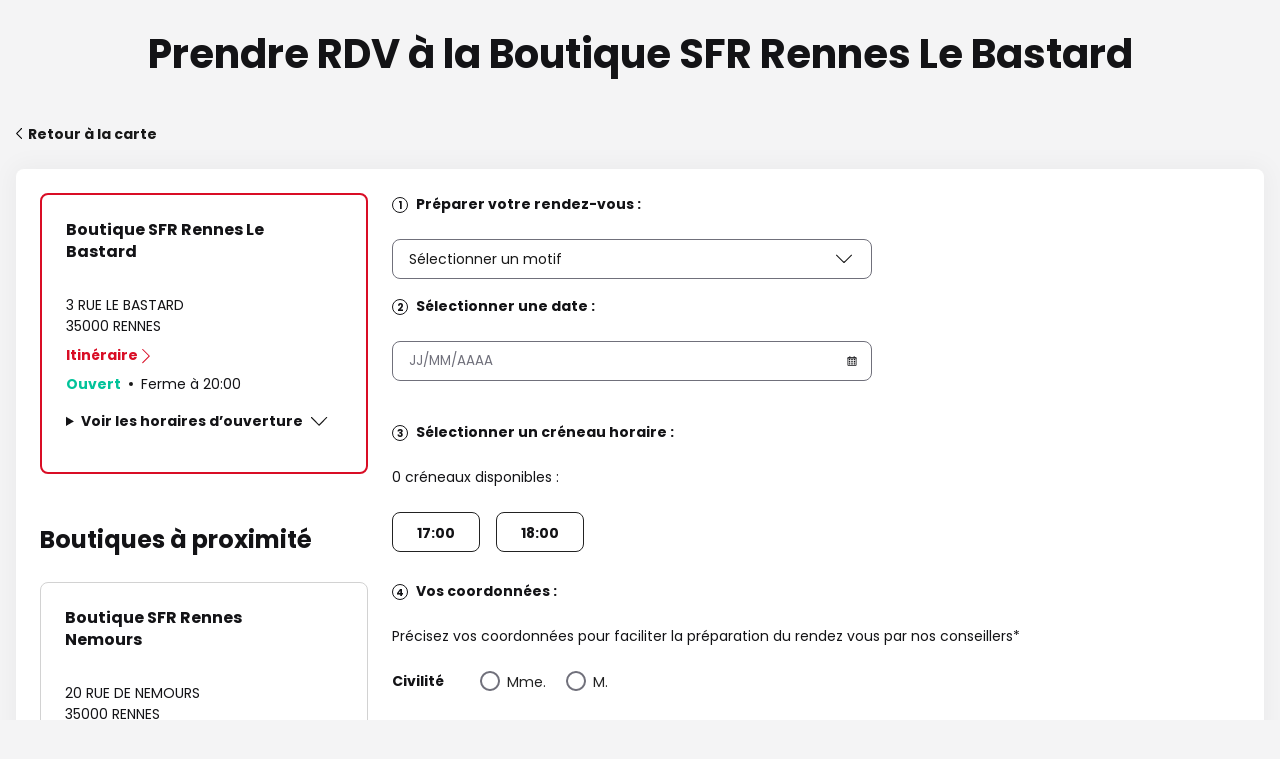

--- FILE ---
content_type: text/html;charset=UTF-8
request_url: https://espace-client.sfr.fr/pdrv-pdv/public/agenda
body_size: 133124
content:











<!DOCTYPE html>
<html lang="fr">
	<head>
		<meta http-equiv="Content-Type" content="text/html; charset=UTF-8">
		<meta http-equiv="X-UA-Compatible" content="IE=edge,chrome=1">
		<meta name="viewport" content="width=device-width, initial-scale=1.0, maximum-scale=1.0">
		<meta name="robots" content="noindex, nofollow">
		<meta name="description" content="Prenez rendez-vous en boutique SFR facilement en remplissant le formulaire. Choisissez la date et l’horaire qui vous convient dans la boutique de votre choix.">
		<title>Prenez rendez-vous en boutique SFR</title>

		
		

		
		
		
			
			
				<link rel="stylesheet" type="text/css" href="//static.s-sfr.fr/resources/css/SFR-PASS/sfr-all-prod.css">
			
		

		<script type="text/javascript" src="//static.s-sfr.fr/resources/js/SFR-PASS/jquery-3.6.0.min.js"></script>

		
		
		
			<script>
				var _stats_univers = "espace_client";
				var _stats_pagename = "Prise RDV/Creation/Agenda";
			</script>

			<script type="text/javascript">
				function toggle_div(id) {
					var div = document.getElementById(id);
					if(div.style.display=="none") {
						div.style.display = "block";
					} else {
						div.style.display = "none";
					}
				}
				var stat_pvars = [];
				if (typeof zvars == 'undefined') {
					zvars = [];
				}

				var omnitureEvent = "";
				if (omnitureEvent != "") zvars["events"] = omnitureEvent;

				var omnitureVar40 = "";
				if (omnitureVar40 != "") zvars["eVar40"] = omnitureVar40;

				var omnitureVar46 = "";
				if (omnitureVar46 != "") zvars["eVar46"] = omnitureVar46;

				var omnitureVar65 = "";
				if (omnitureVar65 != "") zvars["eVar65"] = omnitureVar65;
			</script>
		
		<script type="text/javascript" src="//static.s-sfr.fr/stats/header.js"></script>
	</head>
	<body>
		
			<script>_eT.hdr()</script>
		

		<!--
artifactId : sfc-pdrv
version : 5.0.32
buildTime : 2025-11-18T11:09:18.612Z
sfcEnvironnement : prod
site : trp
-->


		







    
    
        





<script type="text/javascript" src="https://static.s-sfr.fr/resources/js/SFR-PASS/jquery-ui.min.js"></script>

<script>
    function validerPoup(url) {
        var radioValue = $("input[name='radio']:checked").val();

        if (radioValue == 'true') {
            window.location = url;
        } else {
            tb_remove();
        }
    }
</script>































<form id="form" action="validationCreneauRdv" method="post">
    <main id="calendar" class="sr-container-main">
        <div class="sr-container-wrapper-h1">
            
                
                    <h1>Prendre RDV à la Boutique SFR Rennes Le Bastard</h1>
                
                
                
            

            <div class="sr-container-wrapper-back">
                
                    
                    
                        <a href="https://boutique.sfr.fr/">Retour à la carte</a>
                    
                
            </div>
        </div>
        <form id="priseDeRendezVousContext" action="/pdrv-pdv/public/agenda" method="post">
            
                
            
        </form>
        <div id="noCreneau" class="sr-container-wrapper-m" style="display: none">
            <div class="sr-container-content">
                <div class="message wa" role="status">
                    <p>Veuillez selectionner un créneau horaire</p>
                </div>
            </div>
        </div>

        <div class="sr-container-wrapper-m">
            <div class="sr-container-content">
                <div class="proximite-calendar">
                    <div class="proximite-item proximite-active">
                        <h4>Boutique SFR Rennes Le Bastard</h4>
                        <div class="proximite-item-adress">
                                3 RUE LE BASTARD<br>
                                35000 RENNES
                        </div>
                        <div class="proximite-item-itineraire">
                            <a href="https://www.google.com/maps/search/boutique+SFR/@48.112583,-1.679321,17z"
                               class="sr-icon-chevron-r">Itinéraire</a>
                        </div>
                        <div class="proximite-item-ouverture">
                            <strong class="
                            
                                sr-text-green
                                
                            ">
                                    Ouvert</strong>
                            <span>Ferme à 20:00</span>
                        </div>
                        <div class="proximite-item-horaires sr-margin-b-16">
                            <details id="horaires-1057059">
                                <summary>Voir les horaires d’ouverture</summary>
                                <ul class="horaires-content">
                                    
                                        <li class="
                                    
                                        
                                        
                                    ">
                                            
                                                <span class="horaires-day">Lundi</span>
                                                
                                                
                                                
                                                
                                                
                                                
                                            

                                            
                                                <span class="horaires-hours">09:00 - 20:00 </span>
                                            
                                        </li>
                                    
                                        <li class="
                                    
                                        
                                        
                                    ">
                                            
                                                
                                                <span class="horaires-day">Mardi</span>
                                                
                                                
                                                
                                                
                                                
                                            

                                            
                                                <span class="horaires-hours">09:00 - 20:00 </span>
                                            
                                        </li>
                                    
                                        <li class="
                                    
                                        sr-bold sr-text-green
                                        
                                    ">
                                            
                                                
                                                
                                                <span class="horaires-day">Mercredi</span>
                                                
                                                
                                                
                                                
                                            

                                            
                                                <span class="horaires-hours">09:00 - 20:00 </span>
                                            
                                        </li>
                                    
                                        <li class="
                                    
                                        
                                        
                                    ">
                                            
                                                
                                                
                                                
                                                <span class="horaires-day">Jeudi</span>
                                                
                                                
                                                
                                            

                                            
                                                <span class="horaires-hours">09:00 - 20:00 </span>
                                            
                                        </li>
                                    
                                        <li class="
                                    
                                        
                                        
                                    ">
                                            
                                                
                                                
                                                
                                                
                                                <span class="horaires-day">Vendredi</span>
                                                
                                                
                                            

                                            
                                                <span class="horaires-hours">09:00 - 20:00 </span>
                                            
                                        </li>
                                    
                                        <li class="
                                    
                                        
                                        
                                    ">
                                            
                                                
                                                
                                                
                                                
                                                
                                                <span class="horaires-day">Samedi</span>
                                                
                                            

                                            
                                                <span class="horaires-hours">09:00 - 20:00 </span>
                                            
                                        </li>
                                    
                                        <li class="
                                    
                                        
                                        
                                    ">
                                            
                                                
                                                
                                                
                                                
                                                
                                                
                                                <span class="horaires-day">Dimanche</span>
                                            

                                            
                                                <span class="horaires-hours">10:00 - 18:00 </span>
                                            
                                        </li>
                                    
                                </ul>
                            </details>
                        </div>
                            
                    </div>
                    <div class="other-proximities">
                        <h3 class="title-proximite">Boutiques à proximité</h3>
                        
                            <div class="proximite-item">
                                <h4>Boutique SFR Rennes Nemours</h4>
                                <div class="proximite-item-adress">
                                        20 RUE DE NEMOURS<br>
                                        35000 RENNES
                                </div>
                                <div class="proximite-item-itineraire">
                                    <span class="sr-text-grey">0.50Km</span>
                                    <a href="https://www.google.com/maps/search/boutique+SFR/@48.108166,-1.6803746,17z"
                                       class="sr-icon-chevron-r">Itinéraire</a>
                                </div>
                                <div class="proximite-item-ouverture">
                                    <strong class="
                        
                            sr-text-green
                            
                        ">Ouvert</strong>
                                    <span>Ferme à 19:00</span>
                                </div>

                                <div class="proximite-item-horaires">
                                    <details id="horaires-0">
                                        <summary>Voir les horaires d’ouverture</summary>
                                        <ul class="horaires-content">
                                            
                                                <li class="
                                            
                                                
                                                
                                            ">
                                                    
                                                        <span
                                                                class="horaires-day">Lundi</span>
                                                        
                                                        
                                                        
                                                        
                                                        
                                                        
                                                    
                                                    
                                                        <span class="horaires-hours">10:00 - 19:00 </span>
                                                    
                                                </li>
                                            
                                                <li class="
                                            
                                                
                                                
                                            ">
                                                    
                                                        
                                                        <span
                                                                class="horaires-day">Mardi</span>
                                                        
                                                        
                                                        
                                                        
                                                        
                                                    
                                                    
                                                        <span class="horaires-hours">10:00 - 19:00 </span>
                                                    
                                                </li>
                                            
                                                <li class="
                                            
                                                sr-bold sr-text-green
                                                
                                            ">
                                                    
                                                        
                                                        
                                                        <span
                                                                class="horaires-day">Mercredi</span>
                                                        
                                                        
                                                        
                                                        
                                                    
                                                    
                                                        <span class="horaires-hours">10:00 - 19:00 </span>
                                                    
                                                </li>
                                            
                                                <li class="
                                            
                                                
                                                
                                            ">
                                                    
                                                        
                                                        
                                                        
                                                        <span
                                                                class="horaires-day">Jeudi</span>
                                                        
                                                        
                                                        
                                                    
                                                    
                                                        <span class="horaires-hours">10:00 - 19:00 </span>
                                                    
                                                </li>
                                            
                                                <li class="
                                            
                                                
                                                
                                            ">
                                                    
                                                        
                                                        
                                                        
                                                        
                                                        <span
                                                                class="horaires-day">Vendredi</span>
                                                        
                                                        
                                                    
                                                    
                                                        <span class="horaires-hours">10:00 - 19:00 </span>
                                                    
                                                </li>
                                            
                                                <li class="
                                            
                                                
                                                
                                            ">
                                                    
                                                        
                                                        
                                                        
                                                        
                                                        
                                                        <span
                                                                class="horaires-day">Samedi</span>
                                                        
                                                    
                                                    
                                                        <span class="horaires-hours">10:00 - 19:00 </span>
                                                    
                                                </li>
                                            
                                        </ul>
                                    </details>
                                </div>

                                <form id="formchoixBoutique" action="choixBoutique" method="post">
                                    <button id="idBoutique" class="sr-but-main sr-size-100pc sr-margin-t-16"
                                            name="idBoutique"
                                            value="1050188"
                                            onclick="soumettreForm();  return false;">
                                        Prendre rendez-vous
                                    </button>
                                </form>
                            </div>
                        
                            <div class="proximite-item">
                                <h4>Boutique SFR St Gregoire</h4>
                                <div class="proximite-item-adress">
                                        GALERIE CIALE GRAND QUARTIER<br>
                                        35760 SAINT GREGOIRE
                                </div>
                                <div class="proximite-item-itineraire">
                                    <span class="sr-text-grey">3.08Km</span>
                                    <a href="https://www.google.com/maps/search/boutique+SFR/@48.138027,-1.695675,17z"
                                       class="sr-icon-chevron-r">Itinéraire</a>
                                </div>
                                <div class="proximite-item-ouverture">
                                    <strong class="
                        
                            sr-text-green
                            
                        ">Ouvert</strong>
                                    <span>Ferme à 20:00</span>
                                </div>

                                <div class="proximite-item-horaires">
                                    <details id="horaires-1">
                                        <summary>Voir les horaires d’ouverture</summary>
                                        <ul class="horaires-content">
                                            
                                                <li class="
                                            
                                                
                                                
                                            ">
                                                    
                                                        <span
                                                                class="horaires-day">Lundi</span>
                                                        
                                                        
                                                        
                                                        
                                                        
                                                        
                                                    
                                                    
                                                        <span class="horaires-hours">09:30 - 20:00 </span>
                                                    
                                                </li>
                                            
                                                <li class="
                                            
                                                
                                                
                                            ">
                                                    
                                                        
                                                        <span
                                                                class="horaires-day">Mardi</span>
                                                        
                                                        
                                                        
                                                        
                                                        
                                                    
                                                    
                                                        <span class="horaires-hours">09:30 - 20:00 </span>
                                                    
                                                </li>
                                            
                                                <li class="
                                            
                                                sr-bold sr-text-green
                                                
                                            ">
                                                    
                                                        
                                                        
                                                        <span
                                                                class="horaires-day">Mercredi</span>
                                                        
                                                        
                                                        
                                                        
                                                    
                                                    
                                                        <span class="horaires-hours">09:30 - 20:00 </span>
                                                    
                                                </li>
                                            
                                                <li class="
                                            
                                                
                                                
                                            ">
                                                    
                                                        
                                                        
                                                        
                                                        <span
                                                                class="horaires-day">Jeudi</span>
                                                        
                                                        
                                                        
                                                    
                                                    
                                                        <span class="horaires-hours">09:30 - 20:00 </span>
                                                    
                                                </li>
                                            
                                                <li class="
                                            
                                                
                                                
                                            ">
                                                    
                                                        
                                                        
                                                        
                                                        
                                                        <span
                                                                class="horaires-day">Vendredi</span>
                                                        
                                                        
                                                    
                                                    
                                                        <span class="horaires-hours">09:30 - 20:00 </span>
                                                    
                                                </li>
                                            
                                                <li class="
                                            
                                                
                                                
                                            ">
                                                    
                                                        
                                                        
                                                        
                                                        
                                                        
                                                        <span
                                                                class="horaires-day">Samedi</span>
                                                        
                                                    
                                                    
                                                        <span class="horaires-hours">09:30 - 20:00 </span>
                                                    
                                                </li>
                                            
                                        </ul>
                                    </details>
                                </div>

                                <form id="formchoixBoutique" action="choixBoutique" method="post">
                                    <button id="idBoutique" class="sr-but-main sr-size-100pc sr-margin-t-16"
                                            name="idBoutique"
                                            value="1024396"
                                            onclick="soumettreForm();  return false;">
                                        Prendre rendez-vous
                                    </button>
                                </form>
                            </div>
                        
                            <div class="proximite-item">
                                <h4>Boutique SFR Rennes Alma</h4>
                                <div class="proximite-item-adress">
                                        C CIAL ALMA<br>
                                        35200 RENNES
                                </div>
                                <div class="proximite-item-itineraire">
                                    <span class="sr-text-grey">3.28Km</span>
                                    <a href="https://www.google.com/maps/search/boutique+SFR/@48.083054,-1.680199,17z"
                                       class="sr-icon-chevron-r">Itinéraire</a>
                                </div>
                                <div class="proximite-item-ouverture">
                                    <strong class="
                        
                            sr-text-green
                            
                        ">Ouvert</strong>
                                    <span>Ferme à 20:00</span>
                                </div>

                                <div class="proximite-item-horaires">
                                    <details id="horaires-2">
                                        <summary>Voir les horaires d’ouverture</summary>
                                        <ul class="horaires-content">
                                            
                                                <li class="
                                            
                                                
                                                
                                            ">
                                                    
                                                        <span
                                                                class="horaires-day">Lundi</span>
                                                        
                                                        
                                                        
                                                        
                                                        
                                                        
                                                    
                                                    
                                                        <span class="horaires-hours">09:30 - 20:00 </span>
                                                    
                                                </li>
                                            
                                                <li class="
                                            
                                                
                                                
                                            ">
                                                    
                                                        
                                                        <span
                                                                class="horaires-day">Mardi</span>
                                                        
                                                        
                                                        
                                                        
                                                        
                                                    
                                                    
                                                        <span class="horaires-hours">09:30 - 20:00 </span>
                                                    
                                                </li>
                                            
                                                <li class="
                                            
                                                sr-bold sr-text-green
                                                
                                            ">
                                                    
                                                        
                                                        
                                                        <span
                                                                class="horaires-day">Mercredi</span>
                                                        
                                                        
                                                        
                                                        
                                                    
                                                    
                                                        <span class="horaires-hours">09:30 - 20:00 </span>
                                                    
                                                </li>
                                            
                                                <li class="
                                            
                                                
                                                
                                            ">
                                                    
                                                        
                                                        
                                                        
                                                        <span
                                                                class="horaires-day">Jeudi</span>
                                                        
                                                        
                                                        
                                                    
                                                    
                                                        <span class="horaires-hours">09:30 - 20:00 </span>
                                                    
                                                </li>
                                            
                                                <li class="
                                            
                                                
                                                
                                            ">
                                                    
                                                        
                                                        
                                                        
                                                        
                                                        <span
                                                                class="horaires-day">Vendredi</span>
                                                        
                                                        
                                                    
                                                    
                                                        <span class="horaires-hours">09:30 - 20:00 </span>
                                                    
                                                </li>
                                            
                                                <li class="
                                            
                                                
                                                
                                            ">
                                                    
                                                        
                                                        
                                                        
                                                        
                                                        
                                                        <span
                                                                class="horaires-day">Samedi</span>
                                                        
                                                    
                                                    
                                                        <span class="horaires-hours">09:30 - 20:00 </span>
                                                    
                                                </li>
                                            
                                        </ul>
                                    </details>
                                </div>

                                <form id="formchoixBoutique" action="choixBoutique" method="post">
                                    <button id="idBoutique" class="sr-but-main sr-size-100pc sr-margin-t-16"
                                            name="idBoutique"
                                            value="1010440"
                                            onclick="soumettreForm();  return false;">
                                        Prendre rendez-vous
                                    </button>
                                </form>
                            </div>
                        
                    </div>
                    <div class="sr-container-calendar">

                        <h2 class="sr-title-number">Préparer votre rendez-vous :</h2>
                        <div class="sr-line-form">
                                <input type="hidden" name="idPdv" value="1057059">
                                <select class="sr-select" onchange="chargerDisponobilite()" name="idMotifSelctionne"
                                        id="motif">
                                    <option value="">Sélectionner un motif</option>
                                    
                                        <option value="3258">Souscrire à une ligne fixe ou mobile</option>
                                    
                                        <option value="3259">Retrait de commande</option>
                                    
                                        <option value="3260">SAV</option>
                                    
                                        <option value="3261">Demande d’informations déjà client</option>
                                    
                                        <option value="3262">Autres</option>
                                    
                                        <option value="3729">RDV Pro</option>
                                    
                                </select>
                        </div>

                        <p>
                            <span class="sr-block-mobile">Temps estimé pour votre rendez-vous : <strong
                                    id="temps-estime"></strong></span>
                        </p>

                        <div class="sr-documents-wrapper">

                            <details>
                                <summary>Documents à prévoir</summary>
                                <div class="sr-documents-content">
                                    <div class="sr-documents-content-item" id="3258">
                                        <p>Pour souscrire une nouvelle ligne, n’oubliez pas de vous munir des pièces
                                            justificatives suivantes :</p>
                                        <ul class="sr-list-base">
                                            <li>Une pièce d’identité originale (Carte Nationale d’identité, Passeport ou
                                                Carte/Titre de séjour)
                                            </li>
                                            <li>Un RIB / RIP / RICE (si mode de paiement par prélèvement)</li>
                                            <li>Un chèque annulé original ou Carte bancaire</li>
                                        </ul>

                                        <p>Vous souhaitez ouvrir une ligne à titre professionnel, prévoyez aussi</p>
                                        <ul class="sr-list-base">
                                            <li>Un justificatif de société comportant le n° SIREN</li>
                                            <li>Un justificatif professionnel (ex : Statuts de la structure) si vous
                                                êtes
                                                une Association, CE, collectivité locale sans numéro de SIREN
                                            </li>
                                        </ul>
                                    </div>

                                    <div class="sr-documents-content-item" id="3259">
                                        <p>Pour retirer votre commande, n’oubliez pas de vous munir des pièces
                                            justificatives suivantes :</p>
                                        <ul class="sr-list-base">
                                            <li>Votre pièce d'identité originale (hors permis de conduire).</li>
                                            <li>L'e-mail confirmant que votre mobile vous attend en boutique.</li>
                                            <li>La carte bancaire avec laquelle l'achat a été effectué.</li>
                                        </ul>
                                    </div>

                                    <div class="sr-documents-content-item" id="3260">
                                        <p><strong>SAV Box Fixe - Échange en magasin :</strong> Votre équipement a été
                                            réservé suite à votre appel au Service Client. Pensez à ranger dans un
                                            carton,
                                            sans le fermer, le ou les équipements à échanger, la liste vous a été
                                            communiquée par le Service Client.</p>

                                        <p><strong>SAV Mobile - Rapportez en magasin :</strong><br>
                                            La Facture d’achat (si achat en magasin) ou le bon de livraison SFR (si
                                            achat
                                            par correspondance);<br>
                                            L’ensemble des accessoires (dont le chargeur d’origine notamment pour les
                                            problèmes liés à l’autonomie du Mobile);<br>
                                            Si vous disposez d’une la carte mémoire, retirez-la du mobile;<br>
                                            Laissez votre carte SIM dans le mobile afin de réaliser des tests en
                                            magasin.
                                            Elle sera restituée si le mobile doit être envoyé en centre de réparation.
                                        </p>

                                        <p><strong>Attention :</strong> Votre mobile sera réinitialisé en configuration
                                            d’origine. Vos données seront effacées. Procédez à une sauvegarde de vos
                                            données
                                            (contacts, photos, données personnelles).</p>
                                        <br>
                                    </div>
                                    <div class="sr-documents-content-item" id="3668">
                                        <p><strong>Réparations possibles : </strong></p>
                                        <ul class="sr-list-base">
                                            <li>Vitre avant</li>
                                            <li>Batterie</li>
                                            <li>Connecteurs / Caméras</li>
                                        </ul>
                                        <p><strong>Diagnostic et devis : </strong>Diagnostic en magasin avec devis à
                                            accepter avant réparation. <br></p>
                                        <p><strong>Préparation en amont du RDV : </strong>Sauvegarde des données
                                            nécessaire
                                            avant dépôt. <br></p>
                                        <p><strong>Document à prévoir : </strong>Une pièce d’identité originale (Carte
                                            Nationale d’Identité, Passeport ou Carte / Titre de séjour). <br>
                                        </p>
                                    </div>
                                    <div class="sr-documents-content-item" id="3729">
                                        <p>Pour souscrire une nouvelle ligne Pro, n’oubliez pas de vous munir des pièces justificatives suivantes :</p>

                                        <ul class="sr-list-base">
                                            <li>Une pièce d’identité originale (Carte Nationale d’identité, Passeport ou Carte/Titre de séjour)</li>
                                            <li>Un RIB / RIP / RICE (si mode de paiement par prélèvement)</li>
                                            <li>Un justificatif de société comportant le n° SIREN (extrait kBis)</li>
                                            <li>Un chèque annulé original ou une carte bancaire</li>
                                        </ul>

                                        <p>Pour un SAV :</p>

                                        <p><strong>SAV Box Fibre Pro - Échange en magasin :</strong> Votre équipement a été réservé suite à votre appel au Service Client. Pensez à ranger dans un carton, sans le fermer, le ou les équipements à échanger, la liste vous a été communiquée par le Service Client.</p>

                                        <p><strong>SAV Mobile Pro - Rapportez en magasin :</strong><br>
                                            La Facture d’achat (si achat en magasin) ou le bon de livraison SFR (si achat par correspondance);<br>
                                            L’ensemble des accessoires (dont le chargeur d’origine notamment pour les problèmes liés à l’autonomie du Mobile);<br>
                                            Si vous disposez d’une la carte mémoire, retirez-la du mobile;<br>
                                            Laissez votre carte SIM dans le mobile afin de réaliser des tests en magasin. Elle sera restituée si le mobile doit être envoyé en centre de réparation.
                                        </p>

                                        <p><strong>Attention :</strong> Votre mobile sera réinitialisé en configuration d’origine. Vos données seront effacées. Procédez à une sauvegarde de vos données (contacts, photos, données personnelles).</p>
                                    </div>
                                </div>
                            </details>
                            <br>
                        </div>

                        <h2 class="sr-title-number">Sélectionner une date :</h2>
                        <div class="sr-line-form sr-margin-b-24">
                            <div class="sr-date-wrap">
                                <div class="sr-line-form sr-month sr-input-date">
                                    <input type="text" name="date"
                                           id="datepicker"
                                           maxlength="30"
                                           autocomplete="off" placeholder="JJ/MM/AAAA" required/>
                                    <input type="hidden" id="selected-day" value="2026/01/21"/>
                                </div>
                            </div>
                            <p class="sr-message-error sr-message-error-one">Date non disponible, merci de modifier le
                                jour</p>
                        </div>
                        <h2 class="sr-title-number">Sélectionner un créneau horaire :</h2>
                        <p><span id="cr-total">0</span> créneaux disponibles :</p>
                        <div class="sr-line-form">
                            <input type="text" name="dateRdv.time" id="dateRdv" value=""
                                   style="display: none;"/>
                            <input type="text" id="modifDay" value="" style="display: none;"/>
                            <div class="sr-hour-desktop">
                                <div class="sr-hours-wrap" id="sr-hours-wrap">
                                    
                                        
                                        
                                        
                                            <div class="sr-input-hour" data-id="2026/01/21">
                                                <input type="radio" name="hour" class="2026/01/21" id="17:00"
                                                       value="17:00"
                                                        />
                                                <label for="17:00">17:00</label>
                                            </div>
                                        
                                    
                                        
                                        
                                        
                                            <div class="sr-input-hour" data-id="2026/01/21">
                                                <input type="radio" name="hour" class="2026/01/21" id="18:00"
                                                       value="18:00"
                                                        />
                                                <label for="18:00">18:00</label>
                                            </div>
                                        
                                    
                                        
                                        
                                        
                                    
                                        
                                        
                                        
                                    
                                        
                                        
                                        
                                    
                                        
                                        
                                        
                                    
                                        
                                        
                                        
                                    
                                        
                                        
                                        
                                    
                                        
                                        
                                        
                                    
                                        
                                        
                                        
                                    
                                        
                                        
                                        
                                    
                                        
                                        
                                        
                                    
                                        
                                        
                                        
                                    
                                        
                                        
                                        
                                    
                                        
                                        
                                        
                                    
                                        
                                        
                                        
                                    
                                        
                                        
                                        
                                    
                                        
                                        
                                        
                                    
                                        
                                        
                                        
                                    
                                        
                                        
                                        
                                    
                                        
                                        
                                        
                                    
                                        
                                        
                                        
                                    
                                        
                                        
                                        
                                    
                                        
                                        
                                        
                                    
                                        
                                        
                                        
                                    
                                        
                                        
                                        
                                    
                                        
                                        
                                        
                                    
                                        
                                        
                                        
                                    
                                        
                                        
                                        
                                    
                                        
                                        
                                        
                                    
                                        
                                        
                                        
                                    
                                        
                                        
                                        
                                    
                                        
                                        
                                        
                                    
                                        
                                        
                                        
                                    
                                        
                                        
                                        
                                    
                                        
                                        
                                        
                                    
                                        
                                        
                                        
                                    
                                        
                                        
                                        
                                    
                                        
                                        
                                        
                                    
                                        
                                        
                                        
                                    
                                        
                                        
                                        
                                    
                                        
                                        
                                        
                                    
                                        
                                        
                                        
                                    
                                        
                                        
                                        
                                    
                                        
                                        
                                        
                                    
                                        
                                        
                                        
                                    
                                        
                                        
                                        
                                    
                                        
                                        
                                        
                                    
                                        
                                        
                                        
                                    
                                        
                                        
                                        
                                    
                                        
                                        
                                        
                                    
                                        
                                        
                                        
                                    
                                        
                                        
                                        
                                    
                                        
                                        
                                        
                                    
                                        
                                        
                                        
                                    
                                        
                                        
                                        
                                    
                                        
                                        
                                        
                                    
                                        
                                        
                                        
                                    
                                        
                                        
                                        
                                    
                                        
                                        
                                        
                                    
                                        
                                        
                                        
                                    
                                        
                                        
                                        
                                    
                                        
                                        
                                        
                                    
                                        
                                        
                                        
                                    
                                        
                                        
                                        
                                    
                                        
                                        
                                        
                                    
                                        
                                        
                                        
                                    
                                        
                                        
                                        
                                    
                                        
                                        
                                        
                                    
                                        
                                        
                                        
                                    
                                        
                                        
                                        
                                    
                                        
                                        
                                        
                                    
                                        
                                        
                                        
                                    
                                        
                                        
                                        
                                    
                                        
                                        
                                        
                                    
                                        
                                        
                                        
                                    
                                        
                                        
                                        
                                    
                                        
                                        
                                        
                                    
                                        
                                        
                                        
                                    
                                        
                                        
                                        
                                    
                                        
                                        
                                        
                                    
                                        
                                        
                                        
                                    
                                        
                                        
                                        
                                    
                                        
                                        
                                        
                                    
                                        
                                        
                                        
                                    
                                        
                                        
                                        
                                    
                                        
                                        
                                        
                                    
                                        
                                        
                                        
                                    
                                        
                                        
                                        
                                    
                                        
                                        
                                        
                                    
                                        
                                        
                                        
                                    
                                        
                                        
                                        
                                    
                                        
                                        
                                        
                                    
                                        
                                        
                                        
                                    
                                        
                                        
                                        
                                    
                                        
                                        
                                        
                                    
                                        
                                        
                                        
                                    
                                        
                                        
                                        
                                    
                                        
                                        
                                        
                                    
                                        
                                        
                                        
                                    
                                        
                                        
                                        
                                    
                                        
                                        
                                        
                                    
                                        
                                        
                                        
                                    
                                        
                                        
                                        
                                    
                                        
                                        
                                        
                                    
                                        
                                        
                                        
                                    
                                        
                                        
                                        
                                    
                                        
                                        
                                        
                                    
                                        
                                        
                                        
                                    
                                        
                                        
                                        
                                    
                                        
                                        
                                        
                                    
                                        
                                        
                                        
                                    
                                        
                                        
                                        
                                    
                                        
                                        
                                        
                                    
                                        
                                        
                                        
                                    
                                        
                                        
                                        
                                    
                                        
                                        
                                        
                                    
                                        
                                        
                                        
                                    
                                        
                                        
                                        
                                    
                                        
                                        
                                        
                                    
                                        
                                        
                                        
                                    
                                        
                                        
                                        
                                    
                                        
                                        
                                        
                                    
                                        
                                        
                                        
                                    
                                        
                                        
                                        
                                    
                                        
                                        
                                        
                                    
                                        
                                        
                                        
                                    
                                        
                                        
                                        
                                    
                                        
                                        
                                        
                                    
                                        
                                        
                                        
                                    
                                        
                                        
                                        
                                    
                                        
                                        
                                        
                                    
                                        
                                        
                                        
                                    
                                        
                                        
                                        
                                    
                                        
                                        
                                        
                                    
                                        
                                        
                                        
                                    
                                        
                                        
                                        
                                    
                                </div>
                            </div>
                            <div class="sr-hour-mobile">
                                <select class="sr-select" name="hour" id="hour">
                                    <option value="">Sélectionner un créneau</option>
                                    
                                        
                                        
                                        
                                            <option value="17:00"
                                                     >17:00</option>
                                        
                                    
                                        
                                        
                                        
                                            <option value="18:00"
                                                     >18:00</option>
                                        
                                    
                                        
                                        
                                        
                                    
                                        
                                        
                                        
                                    
                                        
                                        
                                        
                                    
                                        
                                        
                                        
                                    
                                        
                                        
                                        
                                    
                                        
                                        
                                        
                                    
                                        
                                        
                                        
                                    
                                        
                                        
                                        
                                    
                                        
                                        
                                        
                                    
                                        
                                        
                                        
                                    
                                        
                                        
                                        
                                    
                                        
                                        
                                        
                                    
                                        
                                        
                                        
                                    
                                        
                                        
                                        
                                    
                                        
                                        
                                        
                                    
                                        
                                        
                                        
                                    
                                        
                                        
                                        
                                    
                                        
                                        
                                        
                                    
                                        
                                        
                                        
                                    
                                        
                                        
                                        
                                    
                                        
                                        
                                        
                                    
                                        
                                        
                                        
                                    
                                        
                                        
                                        
                                    
                                        
                                        
                                        
                                    
                                        
                                        
                                        
                                    
                                        
                                        
                                        
                                    
                                        
                                        
                                        
                                    
                                        
                                        
                                        
                                    
                                        
                                        
                                        
                                    
                                        
                                        
                                        
                                    
                                        
                                        
                                        
                                    
                                        
                                        
                                        
                                    
                                        
                                        
                                        
                                    
                                        
                                        
                                        
                                    
                                        
                                        
                                        
                                    
                                        
                                        
                                        
                                    
                                        
                                        
                                        
                                    
                                        
                                        
                                        
                                    
                                        
                                        
                                        
                                    
                                        
                                        
                                        
                                    
                                        
                                        
                                        
                                    
                                        
                                        
                                        
                                    
                                        
                                        
                                        
                                    
                                        
                                        
                                        
                                    
                                        
                                        
                                        
                                    
                                        
                                        
                                        
                                    
                                        
                                        
                                        
                                    
                                        
                                        
                                        
                                    
                                        
                                        
                                        
                                    
                                        
                                        
                                        
                                    
                                        
                                        
                                        
                                    
                                        
                                        
                                        
                                    
                                        
                                        
                                        
                                    
                                        
                                        
                                        
                                    
                                        
                                        
                                        
                                    
                                        
                                        
                                        
                                    
                                        
                                        
                                        
                                    
                                        
                                        
                                        
                                    
                                        
                                        
                                        
                                    
                                        
                                        
                                        
                                    
                                        
                                        
                                        
                                    
                                        
                                        
                                        
                                    
                                        
                                        
                                        
                                    
                                        
                                        
                                        
                                    
                                        
                                        
                                        
                                    
                                        
                                        
                                        
                                    
                                        
                                        
                                        
                                    
                                        
                                        
                                        
                                    
                                        
                                        
                                        
                                    
                                        
                                        
                                        
                                    
                                        
                                        
                                        
                                    
                                        
                                        
                                        
                                    
                                        
                                        
                                        
                                    
                                        
                                        
                                        
                                    
                                        
                                        
                                        
                                    
                                        
                                        
                                        
                                    
                                        
                                        
                                        
                                    
                                        
                                        
                                        
                                    
                                        
                                        
                                        
                                    
                                        
                                        
                                        
                                    
                                        
                                        
                                        
                                    
                                        
                                        
                                        
                                    
                                        
                                        
                                        
                                    
                                        
                                        
                                        
                                    
                                        
                                        
                                        
                                    
                                        
                                        
                                        
                                    
                                        
                                        
                                        
                                    
                                        
                                        
                                        
                                    
                                        
                                        
                                        
                                    
                                        
                                        
                                        
                                    
                                        
                                        
                                        
                                    
                                        
                                        
                                        
                                    
                                        
                                        
                                        
                                    
                                        
                                        
                                        
                                    
                                        
                                        
                                        
                                    
                                        
                                        
                                        
                                    
                                        
                                        
                                        
                                    
                                        
                                        
                                        
                                    
                                        
                                        
                                        
                                    
                                        
                                        
                                        
                                    
                                        
                                        
                                        
                                    
                                        
                                        
                                        
                                    
                                        
                                        
                                        
                                    
                                        
                                        
                                        
                                    
                                        
                                        
                                        
                                    
                                        
                                        
                                        
                                    
                                        
                                        
                                        
                                    
                                        
                                        
                                        
                                    
                                        
                                        
                                        
                                    
                                        
                                        
                                        
                                    
                                        
                                        
                                        
                                    
                                        
                                        
                                        
                                    
                                        
                                        
                                        
                                    
                                        
                                        
                                        
                                    
                                        
                                        
                                        
                                    
                                        
                                        
                                        
                                    
                                        
                                        
                                        
                                    
                                        
                                        
                                        
                                    
                                        
                                        
                                        
                                    
                                        
                                        
                                        
                                    
                                        
                                        
                                        
                                    
                                        
                                        
                                        
                                    
                                        
                                        
                                        
                                    
                                        
                                        
                                        
                                    
                                        
                                        
                                        
                                    
                                        
                                        
                                        
                                    
                                        
                                        
                                        
                                    
                                        
                                        
                                        
                                    
                                        
                                        
                                        
                                    
                                        
                                        
                                        
                                    
                                        
                                        
                                        
                                    
                                        
                                        
                                        
                                    
                                        
                                        
                                        
                                    
                                        
                                        
                                        
                                    
                                        
                                        
                                        
                                    
                                </select>
                            </div>
                        </div>

                        <h2 class="sr-title-number">Vos coordonnées :</h2>
                        <p class="sr-margin-b-24">Précisez vos coordonnées pour faciliter la préparation du rendez vous
                            par nos conseillers*</p>

                        <div class="sr-line-form sr-margin-b-24">
                            <strong class="sr-margin-r-32">Civilité</strong>
                            
                                
                                
                                    <div class="sr-block-form">
                                        <div class="radio">
                                            <input type="radio" name="client.civilite" id="mme" value="Mme"
                                                   class="radio-input">
                                            <label for="mme" class="radio-label"><span class="radio-checkbox"></span>Mme.</label>
                                        </div>
                                    </div>
                                    <div class="sr-block-form">
                                        <div class="radio">
                                            <input type="radio" name="client.civilite" id="m" value="M"
                                                   class="radio-input">
                                            <label for="m" class="radio-label"><span
                                                    class="radio-checkbox"></span>M.</label>
                                        </div>
                                    </div>
                                
                            
                        </div>

                        <div class="sr-line-form sr-inputs-inline sr-margin-b-24">
                            <div class="sr-block-form sr-margin-tb-8">
                                <label for="nom">Nom *</label>
                                
                                    
                                    
                                        <input type="text" name="client.nom" id="nom"/>
                                    
                                
                            </div>
                            <div class="sr-block-form sr-margin-tb-8">
                                <label for="prenom">Prénom *</label>
                                
                                    
                                    
                                        <input type="text" name="client.prenom" id="prenom"/>
                                    
                                
                            </div>
                            <div class="sr-block-form sr-margin-tb-8">
                                <label for="mail">Adresse mail *</label>
                                
                                    
                                    
                                        <input type="text" name="client.emailContact" id="mail"/>
                                    
                                
                            </div>
                            <div class="sr-block-form sr-margin-tb-8">
                                <label for="tel">Téléphone *</label>
                                
                                    
                                    
                                        <input type="text" name="client.telephone" id="tel"/>
                                    
                                
                            </div>
                        </div>


                        <span class="sr-text-grey sr-text-12">*Ces données ne sont utilisées que dans le cadre de ce rendez-vous, pour vous envoyer une confirmation par mail et sms.</span>
                        <div class="sr-text-align sr-margin-t-24">
                            <button class="sr-but-main sr-but-full-mob" name="valider" value="Valider le rendez-vous"
                                    disabled>Valider le rendez-vous
                            </button>
                        </div>
                    </div>
                </div>
            </div>
        </div>
        <p class="sr-message-error sr-margin-t-24 sr-message-error-two">Erreur de saisie dans le formulaire, veuillez
            corriger</p>
    </main>
</form>
<div class="sr-ajaxLoaderLayer" id="popup__spinner" style="display: none"><div class="sr-ajaxLoader"></div></div>

<script type="text/javascript">


    let date = new Date();
    let startingDay = date.getFullYear() + '/' + (date.getMonth() + 1) + '/' + date.getDate();
    let creneaux = [];
    let active_dates = [];
    const motifs = [
        {'id': '3258', 'temps': '30 min'},
        {'id': '3259', 'temps': '10 min'},
        {'id': '3260', 'temps': '15 min'},
        {'id': '3261', 'temps': '15 à 30 min selon la nature de la demande'},
        {'id': '3262', 'temps': '15 à 30 min selon la nature de la demande'},
        {'id': '3668', 'temps': '1h (sous réserve de diagnostique technicien)'},
        {'id':'3729','temps':'30 min'}
    ];

    function computeCreneauModification() {
        document.getElementById('cr-total').innerHTML = computeCreneau(startingDay).toString();
    }

    function activateValiderButton() {
        document.getElementsByName("valider")[0].disabled = false;
    }


    //attache un listerner à chaque horaire de rdv pour le jour courant
    function displayDefault(day) {
        let items = document.getElementsByClassName(day);
        for (let j = 0; j < items.length; j++) {
            addListenerToHour(items[j]);
        }
    }

    //attache un listerner à chaque jour du mois afin d'afficher les horaires correspondant au clic
    async function displayHourOfDay(day) {
        document.getElementById('sr-hours-wrap').innerHTML = "";
        await addHoraire(day);
        let hours = document.getElementsByClassName(day);
        for (let j = 0; j < hours.length; j++) {
            addListenerToHour(hours[j]);
        }
        let count = computeCreneau(day);
        document.getElementById('cr-total').innerHTML = count.toString();
    }

    async function addHoraire(day) {
        let items = document.getElementById('sr-hours-wrap');
        for (let i = 0; i < creneaux.length; i++) {
            if (day === creneaux[i].day) {
                let active = parseInt(creneaux[i].disponible) === 0 ? "disabled" : "";
                let div = '<div class="sr-input-hour" data-id="' + creneaux[i].day + '">' +
                    '<input type="radio" name="hour" class="' + creneaux[i].day + '" id="' + creneaux[i].time + '" value="' + creneaux[i].time + '" ' + active + '>' +
                    '<label for="' + creneaux[i].time + '">' + creneaux[i].time + '</label></div>';
                items.innerHTML += div;
            }
        }
    }

    function addListenerToHour(element) {
        element.addEventListener('click', function (eh) {
            let targetHour = eh.target;
            let finalDay = $('#selected-day').val();
            document.getElementById('dateRdv').value = getCreneau(finalDay, targetHour.value);
            activateValiderButton();
        });
    }

    function displayHourOfDayMobile(day) {
        console.log(day);
        let select = document.getElementById("hour");
        let child = select.lastElementChild;
        while (child) {
            select.removeChild(child);
            child = select.lastElementChild;
        }
        let defaut = document.createElement("option");
        defaut.innerHTML = "Sélectionner un créneau";
        select.appendChild(defaut);
        for (let i = 0; i < creneaux.length; i++) {
            if (day === creneaux[i].day) {
                let option = document.createElement("option");
                option.value = creneaux[i].time;
                option.disabled = parseInt(creneaux[i].disponible) === 0;
                option.innerHTML = creneaux[i].time;
                select.appendChild(option);
            }
        }
        let count = computeCreneau(day);
        document.getElementById('cr-total').innerHTML = count.toString();
    }

    function computeCreneau(day) {
        let count = 0;
        for (let i = 0; i < creneaux.length; i++) {
            if (day === creneaux[i].day) {
                count += parseInt(creneaux[i].disponible);
            }
        }
        return count;
    }

    function getCreneau(day, hour) {
        for (let i = 0; i < creneaux.length; i++) {
            if (day === creneaux[i].day && hour === creneaux[i].time) {
                console.log(creneaux[i].dateRdv);
                return creneaux[i].dateRdv;
            }
        }
    }
    function resetViewHoursAndDate() {
        $('#datepicker').val('');
        displayHourOfDay('');
        displayHourOfDayMobile('');
    }

    function chargerDisponobilite() {
        $("#popup__spinner").show();
        resetViewHoursAndDate();
        $.ajax({
            url: 'charger-disponibilite',
            cache: false,
            success: (disponibilite) => {
                creneaux = disponibilite.creneaux.map((creneau, index) => {
                    // Conversion des dates en objets Date à partir des chaînes ISO
                    const dateRdv = new Date(creneau.dateRdv);
                    const dateDebutRdv = new Date(creneau.dateDebutRdv);

                    const dayValue = dateRdv.toLocaleDateString('en-CA');
                    const formatedDayValue=dayValue.replace(/-/g,'/');


                    var hours = dateDebutRdv.getHours().toString().padStart(2, '0');
                    var minutes = dateDebutRdv.getMinutes().toString().padStart(2, '0');

                    const hour = hours+":"+minutes

                    // Construction de l'objet créneau
                    return {
                        day: formatedDayValue,
                        time: hour,
                        dateRdv: dateDebutRdv.getTime(),
                        disponible: creneau.capacite - creneau.reserve
                    };
                });



                loadSelectedDefaultMotif($('#motif').val());
                computeCreneauModification();
                loadActiveDate();
                $("#popup__spinner").hide();

            },
            error: (error) => {
                $("#popup__spinner").hide();
            }
        });

    }

    function loadSelectedDefaultMotif(val) {
        if (val != "") {
            $('.sr-documents-wrapper,.sr-block-mobile,.sr-documents-content-item').hide();
            for (let i = 0; i < motifs.length; i++) {
                if (motifs[i].id === val) {
                    $('.sr-block-mobile').show();
                    document.getElementById('temps-estime').innerHTML = motifs[i].temps;
                    if (val == '3258' || val == '3259' || val == '3260' || val == '3668' || val == '3729') {
                        $('.sr-documents-wrapper').show();
                        $('#' + val).show();
                    }
                    break;
                }
            }
        }
    }

    function loadActiveDate() {
        for (let i = 0; i < creneaux.length; i++) {
            active_dates.push(creneaux[i].day);
        }
        active_dates = [...new Set(active_dates)];
        console.log(active_dates.length);
    }


    document.addEventListener("DOMContentLoaded", function () {
        if (/Mobi|Android/i.test(navigator.userAgent)) {
            document.getElementById("datepicker").setAttribute("readonly", true);
        }
    });
    $(document).ready(function () {


        function soumettreForm() {
            $("#formchoixBoutique").submit();
        }




        $(".sr-message-error-one,.sr-message-error-two").hide();
        $('.sr-documents-wrapper,.sr-block-mobile,.sr-documents-content-item').hide();

        displayDefault(startingDay);

        $('#hour').change(function (e) {
            let hour = $(this).val();
            if (hour !== "") {
                let finalDay = $('#selected-day').val();
                document.getElementById('dateRdv').value = getCreneau(finalDay, hour);
                activateValiderButton();
            }
        });

        $('#motif').change(function (e) {
            let val = $(this).val();
            loadSelectedDefaultMotif(val);
        });

        creneaux = [{
            
            
            day: "2026/01/21",
            time: "17:00",
            dateRdv: 1769011200000,
            disponible: 1
        }, {
            
            
            day: "2026/01/21",
            time: "18:00",
            dateRdv: 1769014800000,
            disponible: 1
        }, {
            
            
            day: "2026/01/22",
            time: "10:00",
            dateRdv: 1769072400000,
            disponible: 1
        }, {
            
            
            day: "2026/01/22",
            time: "11:00",
            dateRdv: 1769076000000,
            disponible: 1
        }, {
            
            
            day: "2026/01/22",
            time: "12:00",
            dateRdv: 1769079600000,
            disponible: 1
        }, {
            
            
            day: "2026/01/22",
            time: "13:00",
            dateRdv: 1769083200000,
            disponible: 1
        }, {
            
            
            day: "2026/01/22",
            time: "14:00",
            dateRdv: 1769086800000,
            disponible: 1
        }, {
            
            
            day: "2026/01/22",
            time: "15:00",
            dateRdv: 1769090400000,
            disponible: 1
        }, {
            
            
            day: "2026/01/22",
            time: "16:00",
            dateRdv: 1769094000000,
            disponible: 1
        }, {
            
            
            day: "2026/01/22",
            time: "17:00",
            dateRdv: 1769097600000,
            disponible: 1
        }, {
            
            
            day: "2026/01/22",
            time: "18:00",
            dateRdv: 1769101200000,
            disponible: 1
        }, {
            
            
            day: "2026/01/23",
            time: "10:00",
            dateRdv: 1769158800000,
            disponible: 1
        }, {
            
            
            day: "2026/01/23",
            time: "11:00",
            dateRdv: 1769162400000,
            disponible: 1
        }, {
            
            
            day: "2026/01/23",
            time: "12:00",
            dateRdv: 1769166000000,
            disponible: 1
        }, {
            
            
            day: "2026/01/23",
            time: "13:00",
            dateRdv: 1769169600000,
            disponible: 1
        }, {
            
            
            day: "2026/01/23",
            time: "14:00",
            dateRdv: 1769173200000,
            disponible: 1
        }, {
            
            
            day: "2026/01/23",
            time: "15:00",
            dateRdv: 1769176800000,
            disponible: 1
        }, {
            
            
            day: "2026/01/23",
            time: "16:00",
            dateRdv: 1769180400000,
            disponible: 1
        }, {
            
            
            day: "2026/01/23",
            time: "17:00",
            dateRdv: 1769184000000,
            disponible: 1
        }, {
            
            
            day: "2026/01/23",
            time: "18:00",
            dateRdv: 1769187600000,
            disponible: 1
        }, {
            
            
            day: "2026/01/24",
            time: "10:00",
            dateRdv: 1769245200000,
            disponible: 1
        }, {
            
            
            day: "2026/01/24",
            time: "11:00",
            dateRdv: 1769248800000,
            disponible: 1
        }, {
            
            
            day: "2026/01/24",
            time: "12:00",
            dateRdv: 1769252400000,
            disponible: 1
        }, {
            
            
            day: "2026/01/24",
            time: "13:00",
            dateRdv: 1769256000000,
            disponible: 1
        }, {
            
            
            day: "2026/01/24",
            time: "14:00",
            dateRdv: 1769259600000,
            disponible: 1
        }, {
            
            
            day: "2026/01/24",
            time: "15:00",
            dateRdv: 1769263200000,
            disponible: 1
        }, {
            
            
            day: "2026/01/24",
            time: "16:00",
            dateRdv: 1769266800000,
            disponible: 1
        }, {
            
            
            day: "2026/01/24",
            time: "17:00",
            dateRdv: 1769270400000,
            disponible: 1
        }, {
            
            
            day: "2026/01/24",
            time: "18:00",
            dateRdv: 1769274000000,
            disponible: 1
        }, {
            
            
            day: "2026/01/26",
            time: "10:00",
            dateRdv: 1769418000000,
            disponible: 1
        }, {
            
            
            day: "2026/01/26",
            time: "11:00",
            dateRdv: 1769421600000,
            disponible: 1
        }, {
            
            
            day: "2026/01/26",
            time: "12:00",
            dateRdv: 1769425200000,
            disponible: 1
        }, {
            
            
            day: "2026/01/26",
            time: "13:00",
            dateRdv: 1769428800000,
            disponible: 1
        }, {
            
            
            day: "2026/01/26",
            time: "14:00",
            dateRdv: 1769432400000,
            disponible: 1
        }, {
            
            
            day: "2026/01/26",
            time: "15:00",
            dateRdv: 1769436000000,
            disponible: 1
        }, {
            
            
            day: "2026/01/26",
            time: "16:00",
            dateRdv: 1769439600000,
            disponible: 1
        }, {
            
            
            day: "2026/01/26",
            time: "17:00",
            dateRdv: 1769443200000,
            disponible: 1
        }, {
            
            
            day: "2026/01/26",
            time: "18:00",
            dateRdv: 1769446800000,
            disponible: 1
        }, {
            
            
            day: "2026/01/27",
            time: "10:00",
            dateRdv: 1769504400000,
            disponible: 1
        }, {
            
            
            day: "2026/01/27",
            time: "11:00",
            dateRdv: 1769508000000,
            disponible: 1
        }, {
            
            
            day: "2026/01/27",
            time: "12:00",
            dateRdv: 1769511600000,
            disponible: 1
        }, {
            
            
            day: "2026/01/27",
            time: "13:00",
            dateRdv: 1769515200000,
            disponible: 1
        }, {
            
            
            day: "2026/01/27",
            time: "14:00",
            dateRdv: 1769518800000,
            disponible: 1
        }, {
            
            
            day: "2026/01/27",
            time: "15:00",
            dateRdv: 1769522400000,
            disponible: 1
        }, {
            
            
            day: "2026/01/27",
            time: "16:00",
            dateRdv: 1769526000000,
            disponible: 1
        }, {
            
            
            day: "2026/01/27",
            time: "17:00",
            dateRdv: 1769529600000,
            disponible: 1
        }, {
            
            
            day: "2026/01/27",
            time: "18:00",
            dateRdv: 1769533200000,
            disponible: 1
        }, {
            
            
            day: "2026/01/28",
            time: "10:00",
            dateRdv: 1769590800000,
            disponible: 1
        }, {
            
            
            day: "2026/01/28",
            time: "11:00",
            dateRdv: 1769594400000,
            disponible: 1
        }, {
            
            
            day: "2026/01/28",
            time: "12:00",
            dateRdv: 1769598000000,
            disponible: 1
        }, {
            
            
            day: "2026/01/28",
            time: "13:00",
            dateRdv: 1769601600000,
            disponible: 1
        }, {
            
            
            day: "2026/01/28",
            time: "14:00",
            dateRdv: 1769605200000,
            disponible: 1
        }, {
            
            
            day: "2026/01/28",
            time: "15:00",
            dateRdv: 1769608800000,
            disponible: 1
        }, {
            
            
            day: "2026/01/28",
            time: "16:00",
            dateRdv: 1769612400000,
            disponible: 1
        }, {
            
            
            day: "2026/01/28",
            time: "17:00",
            dateRdv: 1769616000000,
            disponible: 1
        }, {
            
            
            day: "2026/01/28",
            time: "18:00",
            dateRdv: 1769619600000,
            disponible: 1
        }, {
            
            
            day: "2026/01/29",
            time: "10:00",
            dateRdv: 1769677200000,
            disponible: 1
        }, {
            
            
            day: "2026/01/29",
            time: "11:00",
            dateRdv: 1769680800000,
            disponible: 1
        }, {
            
            
            day: "2026/01/29",
            time: "12:00",
            dateRdv: 1769684400000,
            disponible: 1
        }, {
            
            
            day: "2026/01/29",
            time: "13:00",
            dateRdv: 1769688000000,
            disponible: 1
        }, {
            
            
            day: "2026/01/29",
            time: "14:00",
            dateRdv: 1769691600000,
            disponible: 1
        }, {
            
            
            day: "2026/01/29",
            time: "15:00",
            dateRdv: 1769695200000,
            disponible: 1
        }, {
            
            
            day: "2026/01/29",
            time: "16:00",
            dateRdv: 1769698800000,
            disponible: 1
        }, {
            
            
            day: "2026/01/29",
            time: "17:00",
            dateRdv: 1769702400000,
            disponible: 1
        }, {
            
            
            day: "2026/01/29",
            time: "18:00",
            dateRdv: 1769706000000,
            disponible: 1
        }, {
            
            
            day: "2026/01/30",
            time: "10:00",
            dateRdv: 1769763600000,
            disponible: 1
        }, {
            
            
            day: "2026/01/30",
            time: "11:00",
            dateRdv: 1769767200000,
            disponible: 1
        }, {
            
            
            day: "2026/01/30",
            time: "12:00",
            dateRdv: 1769770800000,
            disponible: 1
        }, {
            
            
            day: "2026/01/30",
            time: "13:00",
            dateRdv: 1769774400000,
            disponible: 1
        }, {
            
            
            day: "2026/01/30",
            time: "14:00",
            dateRdv: 1769778000000,
            disponible: 1
        }, {
            
            
            day: "2026/01/30",
            time: "15:00",
            dateRdv: 1769781600000,
            disponible: 1
        }, {
            
            
            day: "2026/01/30",
            time: "16:00",
            dateRdv: 1769785200000,
            disponible: 1
        }, {
            
            
            day: "2026/01/30",
            time: "17:00",
            dateRdv: 1769788800000,
            disponible: 1
        }, {
            
            
            day: "2026/01/30",
            time: "18:00",
            dateRdv: 1769792400000,
            disponible: 1
        }, {
            
            
            day: "2026/01/31",
            time: "10:00",
            dateRdv: 1769850000000,
            disponible: 1
        }, {
            
            
            day: "2026/01/31",
            time: "11:00",
            dateRdv: 1769853600000,
            disponible: 1
        }, {
            
            
            day: "2026/01/31",
            time: "12:00",
            dateRdv: 1769857200000,
            disponible: 1
        }, {
            
            
            day: "2026/01/31",
            time: "13:00",
            dateRdv: 1769860800000,
            disponible: 1
        }, {
            
            
            day: "2026/01/31",
            time: "14:00",
            dateRdv: 1769864400000,
            disponible: 1
        }, {
            
            
            day: "2026/01/31",
            time: "15:00",
            dateRdv: 1769868000000,
            disponible: 1
        }, {
            
            
            day: "2026/01/31",
            time: "16:00",
            dateRdv: 1769871600000,
            disponible: 1
        }, {
            
            
            day: "2026/01/31",
            time: "17:00",
            dateRdv: 1769875200000,
            disponible: 1
        }, {
            
            
            day: "2026/01/31",
            time: "18:00",
            dateRdv: 1769878800000,
            disponible: 1
        }, {
            
            
            day: "2026/02/02",
            time: "10:00",
            dateRdv: 1770022800000,
            disponible: 1
        }, {
            
            
            day: "2026/02/02",
            time: "11:00",
            dateRdv: 1770026400000,
            disponible: 1
        }, {
            
            
            day: "2026/02/02",
            time: "12:00",
            dateRdv: 1770030000000,
            disponible: 1
        }, {
            
            
            day: "2026/02/02",
            time: "13:00",
            dateRdv: 1770033600000,
            disponible: 1
        }, {
            
            
            day: "2026/02/02",
            time: "14:00",
            dateRdv: 1770037200000,
            disponible: 1
        }, {
            
            
            day: "2026/02/02",
            time: "15:00",
            dateRdv: 1770040800000,
            disponible: 1
        }, {
            
            
            day: "2026/02/02",
            time: "16:00",
            dateRdv: 1770044400000,
            disponible: 1
        }, {
            
            
            day: "2026/02/02",
            time: "17:00",
            dateRdv: 1770048000000,
            disponible: 1
        }, {
            
            
            day: "2026/02/02",
            time: "18:00",
            dateRdv: 1770051600000,
            disponible: 1
        }, {
            
            
            day: "2026/02/03",
            time: "10:00",
            dateRdv: 1770109200000,
            disponible: 1
        }, {
            
            
            day: "2026/02/03",
            time: "11:00",
            dateRdv: 1770112800000,
            disponible: 1
        }, {
            
            
            day: "2026/02/03",
            time: "12:00",
            dateRdv: 1770116400000,
            disponible: 1
        }, {
            
            
            day: "2026/02/03",
            time: "13:00",
            dateRdv: 1770120000000,
            disponible: 1
        }, {
            
            
            day: "2026/02/03",
            time: "14:00",
            dateRdv: 1770123600000,
            disponible: 1
        }, {
            
            
            day: "2026/02/03",
            time: "15:00",
            dateRdv: 1770127200000,
            disponible: 1
        }, {
            
            
            day: "2026/02/03",
            time: "16:00",
            dateRdv: 1770130800000,
            disponible: 1
        }, {
            
            
            day: "2026/02/03",
            time: "17:00",
            dateRdv: 1770134400000,
            disponible: 1
        }, {
            
            
            day: "2026/02/03",
            time: "18:00",
            dateRdv: 1770138000000,
            disponible: 1
        }, {
            
            
            day: "2026/02/04",
            time: "10:00",
            dateRdv: 1770195600000,
            disponible: 1
        }, {
            
            
            day: "2026/02/04",
            time: "11:00",
            dateRdv: 1770199200000,
            disponible: 1
        }, {
            
            
            day: "2026/02/04",
            time: "12:00",
            dateRdv: 1770202800000,
            disponible: 1
        }, {
            
            
            day: "2026/02/04",
            time: "13:00",
            dateRdv: 1770206400000,
            disponible: 1
        }, {
            
            
            day: "2026/02/04",
            time: "14:00",
            dateRdv: 1770210000000,
            disponible: 1
        }, {
            
            
            day: "2026/02/04",
            time: "15:00",
            dateRdv: 1770213600000,
            disponible: 1
        }, {
            
            
            day: "2026/02/04",
            time: "16:00",
            dateRdv: 1770217200000,
            disponible: 1
        }, {
            
            
            day: "2026/02/04",
            time: "17:00",
            dateRdv: 1770220800000,
            disponible: 1
        }, {
            
            
            day: "2026/02/04",
            time: "18:00",
            dateRdv: 1770224400000,
            disponible: 1
        }, {
            
            
            day: "2026/02/05",
            time: "10:00",
            dateRdv: 1770282000000,
            disponible: 1
        }, {
            
            
            day: "2026/02/05",
            time: "11:00",
            dateRdv: 1770285600000,
            disponible: 1
        }, {
            
            
            day: "2026/02/05",
            time: "12:00",
            dateRdv: 1770289200000,
            disponible: 1
        }, {
            
            
            day: "2026/02/05",
            time: "13:00",
            dateRdv: 1770292800000,
            disponible: 1
        }, {
            
            
            day: "2026/02/05",
            time: "14:00",
            dateRdv: 1770296400000,
            disponible: 1
        }, {
            
            
            day: "2026/02/05",
            time: "15:00",
            dateRdv: 1770300000000,
            disponible: 1
        }, {
            
            
            day: "2026/02/05",
            time: "16:00",
            dateRdv: 1770303600000,
            disponible: 1
        }, {
            
            
            day: "2026/02/05",
            time: "17:00",
            dateRdv: 1770307200000,
            disponible: 1
        }, {
            
            
            day: "2026/02/05",
            time: "18:00",
            dateRdv: 1770310800000,
            disponible: 1
        }, {
            
            
            day: "2026/02/06",
            time: "10:00",
            dateRdv: 1770368400000,
            disponible: 1
        }, {
            
            
            day: "2026/02/06",
            time: "11:00",
            dateRdv: 1770372000000,
            disponible: 1
        }, {
            
            
            day: "2026/02/06",
            time: "12:00",
            dateRdv: 1770375600000,
            disponible: 1
        }, {
            
            
            day: "2026/02/06",
            time: "13:00",
            dateRdv: 1770379200000,
            disponible: 1
        }, {
            
            
            day: "2026/02/06",
            time: "14:00",
            dateRdv: 1770382800000,
            disponible: 1
        }, {
            
            
            day: "2026/02/06",
            time: "15:00",
            dateRdv: 1770386400000,
            disponible: 1
        }, {
            
            
            day: "2026/02/06",
            time: "16:00",
            dateRdv: 1770390000000,
            disponible: 1
        }, {
            
            
            day: "2026/02/06",
            time: "17:00",
            dateRdv: 1770393600000,
            disponible: 1
        }, {
            
            
            day: "2026/02/06",
            time: "18:00",
            dateRdv: 1770397200000,
            disponible: 1
        }, {
            
            
            day: "2026/02/07",
            time: "10:00",
            dateRdv: 1770454800000,
            disponible: 1
        }, {
            
            
            day: "2026/02/07",
            time: "11:00",
            dateRdv: 1770458400000,
            disponible: 1
        }, {
            
            
            day: "2026/02/07",
            time: "12:00",
            dateRdv: 1770462000000,
            disponible: 1
        }, {
            
            
            day: "2026/02/07",
            time: "13:00",
            dateRdv: 1770465600000,
            disponible: 1
        }, {
            
            
            day: "2026/02/07",
            time: "14:00",
            dateRdv: 1770469200000,
            disponible: 1
        }, {
            
            
            day: "2026/02/07",
            time: "15:00",
            dateRdv: 1770472800000,
            disponible: 1
        }, {
            
            
            day: "2026/02/07",
            time: "16:00",
            dateRdv: 1770476400000,
            disponible: 1
        }, {
            
            
            day: "2026/02/07",
            time: "17:00",
            dateRdv: 1770480000000,
            disponible: 1
        }, {
            
            
            day: "2026/02/07",
            time: "18:00",
            dateRdv: 1770483600000,
            disponible: 1
        }];

        loadSelectedDefaultMotif($('#motif').val());
        computeCreneauModification();
        loadActiveDate();

        $.datepicker.setDefaults($.datepicker.regional["fr"]);
        $(function () {
            $("#datepicker").datepicker({
                altField: "#datepicker",
                closeText: 'Fermer',
                prevText: 'Précédent',
                nextText: 'Suivant',
                currentText: 'Aujourd\'hui',
                monthNames: ['Janvier', 'Février', 'Mars', 'Avril', 'Mai', 'Juin', 'Juillet', 'Août', 'Septembre', 'Octobre', 'Novembre', 'Décembre'],
                monthNamesShort: ['Janv.', 'Févr.', 'Mars', 'Avril', 'Mai', 'Juin', 'Juil.', 'Août', 'Sept.', 'Oct.', 'Nov.', 'Déc.'],
                dayNames: ['dimanche', 'lundi', 'mardi', 'mercredi', 'jeudi', 'vendredi', 'samedi'],
                dayNamesShort: ['dim.', 'lun.', 'mar.', 'mer.', 'jeu.', 'ven.', 'sam.'],
                dayNamesMin: ['D', 'L', 'M', 'M', 'J', 'V', 'S'],
                weekHeader: 'Sem.',
                dateFormat: 'dd/mm/yy',
                firstDay: 1,
                isRTL: false,
                showMonthAfterYear: false,
                yearSuffix: '',
                beforeShowDay: function (date) {
                    let string = $.datepicker.formatDate('yy/mm/dd', date);
                    let av = false;
                    for (let i = 0; i < active_dates.length; i++) {
                        if (active_dates[i] === string) {
                            av = true;
                            break;
                        }
                    }
                    return [av];
                },
                onSelect: async function (date, datepicker) {
                    if (date != "") {
                        console.log("selected date ==> " + date);
                        let day = date.split('/');
                        let finalDay = day[2] + '/' + day[1] + '/' + day[0];
                        document.getElementById("selected-day").value = finalDay;
                        await displayHourOfDay(finalDay);
                        displayHourOfDayMobile(finalDay);
                    }
                }
            });
        });
    });
</script>


    



		
			<script>_eT.ftr()</script>
		
		<script type="text/javascript" src="//static.s-sfr.fr/stats/footer.js"></script>
	</body>
</html>


--- FILE ---
content_type: text/css;charset=UTF-8
request_url: https://static.s-sfr.fr/resources/css/SFR-PASS/sfr-all-prod.css
body_size: 60080
content:
@charset "utf-8";
:root {
    --clr-bg-pages-default: #F4F4F5;
    --clr-brand-default: #D90D25;
    --clr-text-default: #131316;
    --clr-dark-grey: #70707B;
    --clr-light-grey: #F2F2F2;
}

@font-face{font-family:"Poppins-Regular";src:url("//static.s-sfr.fr/assets/fonts/Poppins-Regular.woff2")}
@font-face{font-family:"Poppins-Light";src:url("//static.s-sfr.fr/assets/fonts/Poppins-Light.woff2")format("woff2")}
@font-face{font-family:"Poppins-Bold";src:url("//static.s-sfr.fr/assets/fonts/Poppins-Bold.woff2")format("woff2")}
@font-face{font-family:"Poppins-Black";src:url("//static.s-sfr.fr/assets/fonts/Poppins-Black.woff2")format("woff2")}
a, abbr, acronym, address, applet, article, aside, audio, b, big, blockquote, body, canvas, caption, center, cite, code, dd, del, details, dfn, div, dl, dt, em, embed, fieldset, figcaption, figure, footer, form, h1, h2, h3, h4, h5, h6, header, hgroup, html, i, iframe, img, ins, kbd, label, legend, li, mark, menu, nav, object, ol, output, p, pre, q, ruby, s, samp, section, small, span, strike, strong, sub, summary, sup, table, tbody, td, tfoot, th, thead, time, tr, tt, u, ul, var, video{margin:0;padding:0;border:0;font:inherit;vertical-align:baseline;font-smooth: always;font-smoothing: antialiased;-moz-font-smoothing: antialiased;-webkit-font-smoothing: antialiased;}
article, aside, details, figcaption, figure, footer, header, hgroup, menu, nav, main, summary{display:block}
blockquote, q{quotes:none}
blockquote:after, blockquote:before, q:after, q:before{content:none}
table{border-collapse:collapse;border-spacing:0}
*, *::after, *::before{box-sizing:border-box;}
body{font-family:"Poppins-Regular", sans-serif;font-weight: 400;font-size:14px;line-height:21px;color:var(--clr-text-default);background-color:var(--clr-bg-pages-default);}
body.no-scroll {overflow: hidden;}
.disable-true header,.disable-true footer {position:relative;pointer-events: none;filter: blur(1px);}
.disable-true header:after, .disable-true footer:after {content: "";position: absolute;left: 0;right: 0;bottom: 0;top: 0;background: rgba(0,0,0,0.3);}
embed {display: block;}
.sfrDom .remote {display: none !important;}
:focus-visible {outline: 2px solid #181818;}
::selection{background:#D90D25;color:#fff;}
input[type=radio]:focus-visible ~ label .radio-checkbox, input[type=checkbox]:focus-visible ~ label .checkbox-item, .sr-input-hour input[type=radio]:focus-visible ~ label {outline: 2px solid #181818;}
ul{list-style:none}
ol{padding-left: 20px;margin-bottom: 16px;}
strong,b{font-family:"Poppins-Bold", sans-serif;font-weight: normal;}

h1.sr-text-50{font-size:50px;}
h2{font-family:"Poppins-Bold", sans-serif;font-weight: normal;font-size:32px;line-height:48px;}
h3, .sr-title-h3{margin-bottom:16px;font-family:"Poppins-Bold", sans-serif;font-weight: normal;font-size:24px;line-height:36px;}
h4{font-family:"Poppins-Bold", sans-serif;font-weight: normal;font-size:16px;line-height:22px;margin-bottom:16px;}
.sr-fieldset {border-bottom: 1px solid #70707B;padding-bottom: 16px;margin-bottom: 24px;}
.sr-fieldset:last-of-type {border-bottom: 0;}
#sfco-offer h2{text-transform:capitalize;}
.title-24 {font-family:"Poppins-Bold", sans-serif;font-weight: normal;font-size: 24px;line-height: 32px;}
.sr-fam-p h3{margin-bottom:15px;}
span.sr-text-grey-11{font-size:11px;color:var(--clr-dark-grey);line-height:11px;}
span.sr-text-grey-13{font-size:13px;color:var(--clr-dark-grey);line-height:13px;}
.sr-text-grey-14{font-size:14px;color:var(--clr-dark-grey);line-height:21px;}
span.sr-text-grey-18{font-size:18px;font-family:"Poppins-Bold", sans-serif;font-weight: normal;color:var(--clr-dark-grey);line-height:18px;}
span.sr-text-13{font-size:13px;line-height:13px;}
span.sr-text-13B{font-family:"Poppins-Bold", sans-serif;font-weight: normal;font-size:13px;line-height:16px;}
span.sr-text-14{font-size:14px;line-height:14px;}
span.sr-text-14B{font-size:14px;line-height:14px;font-family:"Poppins-Bold", sans-serif;font-weight: normal;}
span.sr-text-14BB{font-size:14px;line-height:21px;font-family:"Poppins-Bold", sans-serif;font-weight: normal;}
span.sr-text-15{font-size:15px;line-height:15px;}
span.sr-text-15B{font-size:15px;font-family:"Poppins-Bold", sans-serif;font-weight: normal;line-height:15px;}
span.sr-text-15BB{font-family:"Poppins-Bold", sans-serif;font-weight: normal;font-size:15px;line-height:15px;}
span.sr-text-16{font-size:16px;line-height:22px;}
.sr-text-16B{font-family:"Poppins-Bold", sans-serif;font-weight: normal;font-size:16px;line-height:22px;}
.sr-text-16BB{font-family:"Poppins-Bold", sans-serif;font-weight: normal;font-size:16px;line-height:22px;}
.sr-text-18B{font-family:"Poppins-Bold", sans-serif;font-weight: normal;font-size:18px;line-height:24px;}
span.sr-text-18BB{font-family:"Poppins-Bold", sans-serif;font-weight: normal;font-size:16px;line-height:18px;}
span.sr-text-21T{font-size:21px;line-height:25px;}
span.sr-text-21B{font-size:21px;font-family:"Poppins-Bold", sans-serif;font-weight: normal;line-height:25px;}
span.sr-text-21BB{font-family:"Poppins-Bold", sans-serif;font-weight: normal;font-size:21px;line-height:25px;}
span.sr-text-24BB{font-family:"Poppins-Bold", sans-serif;font-weight: normal;font-size:24px;line-height:24px;}
span.sr-text-25B{font-size:25px;font-family:"Poppins-Bold", sans-serif;font-weight: normal;line-height:25px;}
span.sr-text-25BB{font-family:"Poppins-Bold", sans-serif;font-weight: normal;font-size:25px;line-height:25px;}
span.sr-text-50B{font-size:50px;font-family:"Poppins-Bold", sans-serif;font-weight: normal;line-height:50px;}
span.sr-text-22B{font-family:"Poppins-Bold", sans-serif;font-weight: normal;font-size:22px;line-height:22px;}
.sr-text-24 {font-size: 24px;line-height: 36px;}
p{margin:0 0 16px 0;}
p:only-child {margin-bottom: 0;}
.sr-btn-paiement {margin: 16px 0;}
button{font-family: "Poppins-Regular", sans-serif;border: 0;background: transparent;}
button.sr-but-main{background:#D90D25;border: 1px solid #D90D25;color:#fff;font-family:"Poppins-Bold", sans-serif;font-weight: normal;font-size:14px;cursor:pointer;border-radius:8px;line-height: 20px;max-width: 100%;padding:0 24px;height:40px;box-shadow: 0 4px 8px rgba(150, 0, 0, 0.16);}
button.sr-but-main:hover:not([disabled]){background:#C00404;}
button.sr-but-main:first-letter{text-transform:uppercase;}
button[disabled].sr-but-main, button.sr-but-main.sr-but-disabled{color: #8A8A8A; background: #DFDFDF; cursor: default; border-color: #DFDFDF;box-shadow: none;}
button.sr-but-sec,button.sr-but-third,button.sr-but-fourth{display: inline-block;border:1px solid #181818;font-family:"Poppins-Bold", sans-serif;font-weight: normal;font-size:14px;padding:9px 24px;cursor:pointer;color:#181818;vertical-align:bottom;border-radius:8px;margin-right:16px;line-height: 20px;background: none;}
/*button.sr-but-sec:hover,button.sr-but-third:hover,button.sr-but-fourth:hover{border:1px solid #C00404; color: #C00404; }*/
.sr-but-sec:hover, .sr-but-third:hover, .sr-but-fourth:hover {box-shadow: 0px 4px 8px rgba(0, 0, 0, 0.16);}
button[disabled].sr-but-sec,button[disabled].sr-but-third,button[disabled].sr-but-fourth{border:1px solid #8A8A8A;color:#BBBBBB;}
/* .sr-but-sec.sr-but-facture {padding: 16px 34px;} */
.sr-but-facture-wrapper {padding: 24px 0;}
button.sr-but-size-1{height:65px;}
button.sr-but-size-1-220{width:220px;height:65px;padding:0 20px;}
button.sr-but-size-1-max{width:275px;height:65px;padding:0 40px;}
.sr-but-size-2-max{width:300px !important;max-width:100%;}
.sr-but-size-2-max-empty{width:300px !important;max-width:100%;}
button.sr-size-1{width:150px;}
.sr-size-2{width:225px;}
button.sr-size-3{width:135px;}
button.sr-size-4{width:170px;}
.sr-btn-dsk1{position:relative;bottom:63px;}
a{text-decoration:none;color:#181818;cursor: pointer;background-color:transparent;}
p a {text-decoration: underline;}
a.sr-link{text-decoration: underline;font-family:"Poppins-Bold", sans-serif;font-weight: normal;}
a.sr-link-1{padding-right: 6px;color: #D90D25;line-height: 1.5;display: inline-block;vertical-align: middle;font-family:"Poppins-Bold", sans-serif;font-weight: normal;position: relative;}
a.sr-link-1:hover{font-family:"Poppins-Bold", sans-serif;font-weight: normal;}
a.sr-link-1:after, .sr-icon-chevron-r:after {content: "";position: absolute;display: inline-block;transition: ease .2s;background: url(https://static.s-sfr.fr/assets/pictos/chevron_droite_40_rouge.svg) 0 0 no-repeat;background-size: 16px;width: 16px;height: 16px;margin-top: 3px;vertical-align: middle;}
a.sr-link-1:hover:after, .sr-icon-chevron-r:hover:after  { transform: translateX(4px); }
.sr-icon-chevron-r .sr-margin-r-15 {margin-right: 0!important;}
.sr-but-toutes-mes-conso {margin-top: -24px;}
.sr-chevron{position:relative;display:block;width:100%;border:0;padding: 16px 40px 16px 0;}
a.sr-chevron::after{content: "";position: absolute;right: 0;top: 50%;display: inline-block;width: 10px;height: 13px;margin-top: -6px;background: url(https://static.s-sfr.fr/assets/pictos/chevron_droite_40_rouge.svg) 0 0 no-repeat;background-size: 13px;}
.sr-sans-chevron {padding: 16px 16px 16px 0;}
.sr-nochevron > div{position:relative;display:block;width:100%;height:100%;}
.sr-nochevron td:first-child > div{padding:24px 0;}
.sr-nochevron td:nth-child(2) > div{padding:24px 35px 24px 0;}
a.sr-chevron2{position:relative;}
a.sr-trig-toggle.sr-text-16{cursor:pointer;display:block;margin:15px 0;}
a.sr-trig-toggle.sr-text-16 figure.sr-icon-chevg{margin-left:10px;}
.sr-icon-valid{background: url(https://static.s-sfr.fr/media/EC/icon-circle-check.svg) 40px center no-repeat;padding-left: 102px;height: 36px !important;}
.sr-icon-check{background: url(https://static.s-sfr.fr/assets/pictos/check_40_vert.svg) 0 0 no-repeat;padding-left: 30px;height: 18px;background-size: 18px;}
.sr-icon-height-35 { height: 36px; }
.sr-icon-ligne-fixe {background: url(https://static.s-sfr.fr/assets/pictos/box_40_noir.svg) 50% 50% no-repeat;width: 44px;height: 41px;background-size: 40px;}
.sr-icon-ligne-box {background: url(https://static.s-sfr.fr/assets/pictos/box_40_noir.svg) 50% 50% no-repeat;width: 44px;height: 20px;background-size: 40px;}
.sr-icon-ligne-mobile {background: url(https://static.s-sfr.fr/assets/pictos/mobile_40_noir.svg) 50% 50% no-repeat;width: 26px;height: 40px;background-size: 40px;}
.sr-icon-ligne-home {background: url(https://static.s-sfr.fr/assets/pictos/home_40_noir.svg) 50% 50% no-repeat;width: 26px;height: 40px;background-size: 26px;}
.sr-icon-trash {background: url(https://static.s-sfr.fr/media/EC/trash.svg) 0 0 no-repeat;width: 21px;height: 23px;}
.sr-icon-trash-r {background: url(https://static.s-sfr.fr/assets/pictos/supprimer_rouge.svg) center no-repeat;width: 24px;height: 24px;}
.sr-icon-plus {background: url(https://static.s-sfr.fr/assets/pictos/ajouter_cercle_plein_40_noir.svg) center no-repeat;background-size: 24px;width: 24px;height: 24px;}
.sr-icon-disc-green {width: 10px;height: 10px;background: #02C39A;display: inline-block;border-radius: 50%;margin-right: 4px;}
.sr-icon-disc-grey {width: 10px;height: 10px;background: #D2D2D2;display: inline-block;border-radius: 50%;margin-right: 4px;}
.sr-icon-partage {background: url(https://static.s-sfr.fr/assets/pictos/partage_40_rouge.svg) 0 0 no-repeat;width: 40px;height: 40px;display: inline-block;}
.sr-icon-aide {background: url(https://static.s-sfr.fr/assets/pictos/aide_40_rouge.svg) 0 0 no-repeat;width: 40px;height: 40px;display: inline-block;}
figure.sr-icon-facture{width:32px;height:32px;background-position:-32px -48px;}
figure.sr-icon-liste{width:45px;height:45px;background-position:x x;}
figure.sr-icon-chevg{width:16px;height:22px;background-position:-5px -52px;}
figure.sr-icon-histo{width:45px;height:45px;background-position:x x;}
figure.sr-icon-burger{width:128px;height:128px;background-position:-128px -96px;}
figure.sr-icon-pendule{width:16px;height:16px;background-position:-16px -80px;margin-left:-2px; margin-right: 5px;}
figure.sr-icon-v{width:16px;height:16px;background-position:-32px -80px;}
figure.sr-icon-x{width:16px;height:16px;background-position:-48px -80px;}
figure.sr-icon-family-v{width:20px;height:18px;background:url(https://static.s-sfr.fr/assets/pictos/check_40_vert.svg) 0 0 no-repeat;background-size:20px;}
figure.sr-icon-family-x{width:20px;height:18px;background: url(https://static.s-sfr.fr/assets/pictos/croix_40_rouge.svg) 0 0 no-repeat;background-size: 18px;}
figure.sr-rotate90{-webkit-transform:rotate(90deg);-moz-transform:rotate(90deg);-o-transform:rotate(90deg);-ms-transform:rotate(90deg);transform:rotate(90deg);}
figure.sr-rotate180{-webkit-transform:rotate(180deg);-moz-transform:rotate(180deg);-o-transform:rotate(180deg);-ms-transform:rotate(180deg);transform:rotate(180deg);}
figure.sr-rotate270{-webkit-transform:rotate(270deg);-moz-transform:rotate(270deg);-o-transform:rotate(270deg);-ms-transform:rotate(270deg);transform:rotate(270deg);}
figure.sr-rotate360{-webkit-transform:rotate(360deg);-moz-transform:rotate(360deg);-o-transform:rotate(360deg);-ms-transform:rotate(360deg);transform:rotate(360deg);}
table{width:100%;}
table.sr-table-0{}
table.sr-table-0 td{padding:10px 0;}
table.sr-table-0 td:nth-child(2){text-align:right;}
table.sr-table-0 tr:last-child td{padding-bottom:35px;border-bottom:solid 1px #D2D2D2;}
table.sr-table-0 td.sr-message{border:0;}
table.sr-table-1{}
table.sr-table-1 td{padding:0;border-bottom:solid 1px #D2D2D2;vertical-align:middle;}
table.sr-table-1 td:nth-child(2){text-align:right;}
table.sr-table-1 tr:last-child td{border:0;}
table.sr-table-1 td:first-child a.sr-chevron::after{display:none;}
table.sr-table-1 td > a{padding:24px 35px 24px 0;}
table.sr-table-1 td > span{display:inline-block;padding:35px 0;}
table.sr-table-1 td:nth-child(2) figure.sr-icon-v,table.sr-table-1 td:nth-child(2) figure.sr-icon-x{margin-right:10px}
table.sr-table-1 td.empty{height:35px;}
table.sr-table-2{}
table.sr-table-2 td{padding:35px 0;border-bottom:solid 1px #ffffff;}
table.sr-table-2 td:nth-child(2){text-align:right;}
table.sr-table-2 tr:last-child td{border:0;}
table.sr-table-2 td.sr-message{border:0;}
table.sr-table-3{}
table.sr-table-3 td{padding:0;border-bottom:solid 1px #D2D2D2;vertical-align:middle;}
table.sr-table-3 td:nth-child(2){text-align:right;}
table.sr-table-3 tr:last-child td{border:0;}
table.sr-table-3 td.sr-message{border:0;}
table.sr-table-3 td:nth-child(2) a.sr-chevron > span{display:inline;}
table.sr-table-3 td:first-child a.sr-chevron::after{display:none;}
table.sr-table-3 td > a{padding:35px 35px 35px 0;}
table.sr-table-3 td > span{display:inline-block;padding:35px 0;}
table.sr-table-3 figure.sr-icon-v,table.sr-table-3 figure.sr-icon-x{margin-right:10px}
table.sr-table-3 .sr-nochevron td:first-child > div{padding:0 0 0 0;}
table.sr-table-3 .sr-nochevron td:nth-child(2) > div{padding:35px 35px 35px 0;}
.sr-marg-separator{margin:30px 0;}
.sr-separator-b{border-bottom:solid 1px #D2D2D2;}
.sr-noborder{border:none !important;}
.sr-nomargin{margin:0 !important;}
.sr-nopadding{padding:0 !important;}
.sr-s-txt-center{text-align:center;}
.sr-s-txt-min{text-transform:lowercase;}
.sr-s-txt-maj{text-transform:uppercase;}
.sr-txt-bold{font-family:"Poppins-Bold", sans-serif;font-weight: normal;}
.sr-txt-italic{font-style:italic;}
.sr-inline{display:inline-block;}
.sr-inline-block{display:inline-block;}
.sr-inline-block-v{display:inline-block;vertical-align:middle;line-height:normal;}
.sr-block{display:block;}
.sr-tableCell{display:table-cell;}
.sr-noshadow{box-shadow:none !important;}
.sr-valign-t{vertical-align:top;}
.sr-valign-m{vertical-align:middle;}
.sr-valign-b{vertical-align:bottom;}
.sr-float-r{float:right;}
.sr-float-l{float:left;}
.sr-float-n{float:none;}
.sr-float-clear{clear:both;}
.sr-flex-desktop2{display:flex;display:-webkit-box;display:-webkit-flex;display:-ms-flexbox;justify-content:space-between;}
.sr-padding-t-6{padding-top:6px !important;}
.sr-padding-t-15{padding-top:15px !important;}
.sr-padding-b-15{padding-bottom:15px !important;}
.sr-padding-l-15{padding-left:15px !important;}
.sr-padding-r-15{padding-right:15px !important;}
.sr-padding-tb-15{padding:15px 0 !important;}
.sr-padding-lr-15{padding:0 15px !important;}
.sr-padding-t-20{padding-top:20px !important;}
.sr-padding-b-20{padding-bottom:20px !important;}
.sr-padding-t-30 {padding-top: 30px!important;}
.sr-padding-t-35{padding-top:35px !important;}
.sr-padding-b-35{padding-bottom:35px !important;}
.sr-padding-l-35{padding-left:35px !important;}
.sr-padding-r-35{padding-right:35px !important;}
.sr-padding-tb-35{padding:35px 0 !important;}
.sr-padding-tb-32{padding:32px 0 !important;}
.sr-padding-lr-35{padding:0 35px !important;}
.sr-padding-t-40{padding-top:40px !important;}
.sr-padding-b-40{padding-bottom:40px !important;}
.sr-padding-l-40{padding-left:40px !important;}
.sr-padding-r-40{padding-right:40px !important;}
.sr-padding-tb-40{padding:40px 0 !important;}
.sr-padding-lr-40{padding:0 40px !important;}
.sr-padding-t-50{padding-top:50px !important;}
.sr-padding-b-50{padding-top:50px !important;}
.sr-padding-l-50{padding-top:50px !important;}
.sr-padding-tb-50{padding-top:50px !important;}
.sr-padding-lr-50{padding-top:50px !important;}
.sr-padding-l-160{padding-left:160px !important;}
.sr-padding-lr-default{padding-left:40px;padding-right:40px;}
.sr-padding-default{padding:40px;}
/*.sr-s-color-main{color:#9c3c7a;}*/
.sr-s-color-alert{color:#E2001A;}
.sr-s-color-green{color:#02C39A;}
.sr-s-color-fine{color:#02C39A;}
.sr-s-color-rougesfr{color:#D90D25;}
.sr-space-l-btn{margin-left:15px;margin-bottom:100%;}
.sr-s-bgcolor-yellow{background-color:#FFD51E !important;}
.sr-s-bgcolor-yellow::after{border-color:transparent transparent #FFD51E transparent !important;}
.sr-retour{padding-bottom:20px;display:block;}
.sr-red-cross{background:url(https://www.sfr.fr/tester-ma-ligne/static/medias/images/sprite.png);display:inline-block;background-repeat:no-repeat;width:12px;height:12px;background-position:-4px -90px;content:'';vertical-align:top;margin:2px 15px 0 0 !important;}
.sr-green-tick{background:url(https://www.sfr.fr/tester-ma-ligne/static/medias/images/sprite.png);display:inline-block;background-repeat:no-repeat;width:17px;height:12px;background-position:-4px -36px;content:'';vertical-align:top;margin:2px;margin-right:8px;}
.sr-container-home{width:970px;margin:0 auto 50px auto;}
.sr-container-wrapper-h1{padding: 24px 0 0 0;margin-bottom:24px;}
h1{font-family:"Poppins-Bold", sans-serif;font-weight: normal;font-size: 40px;line-height: 60px;text-align: center;margin-bottom: 40px;/* margin-top: 40px; */}
.sr-container-wrapper-h2 {margin-bottom: 24px;}
.sr-container-wrapper-tabs{margin:0 0 24px;}
.sr-container-wrapper-m{margin-bottom:24px;}
.sr-container-wrapper-h{height:140px;margin-bottom:10px;background:#fff;box-shadow:0 4px 15px 0 rgba(0, 0, 0, 0.05);border-radius: 10px;}
.sr-container-wrapper-back{position:relative;margin-bottom: 24px;padding: 0 0 0 12px;}
.sr-container-wrapper-back a{position: relative;font-family:"Poppins-Bold", sans-serif;font-weight: normal;}
.sr-container-wrapper-back a::before {content: "";position: absolute;display: block;width: 6px;height: 11px;top: 50%;left: -12px;margin: -6px 0 0 0;background: url(https://static.s-sfr.fr/media/EC/arrow-left.svg) no-repeat 0 0;transform: none;filter: brightness(0);}
#sfco-help.sr-container-wrapper-grey { margin-top: 24px; }
.sr-container-wrapper-grey{padding:40px;box-shadow:0 4px 15px 0 rgba(0, 0, 0, 0.05);text-align:center;border-radius: 10px;background: #fff;color: var(--clr-dark-grey); width:100%; margin-bottom:24px;margin-top:24px;}
.sr-container-wrapper-grey figure{display:inline-block;margin-bottom:10px;filter: brightness(80%);}
.sr-container-wrapper-grey div{margin-bottom:10px;}
.sr-container-wrapper-grey li{margin-bottom:10px;}
.sr-container-wrapper-grey li:last-child{margin-bottom:0;}
.sr-container-title{padding-bottom: 24px;overflow: hidden;position: relative;}
.sr-container-title-white{padding:32px 70px;border-bottom:solid 1px #D2D2D2;background-image:none; background-color: #fff; color: #181818; border-top-left-radius:10px;border-top-right-radius:10px;}
.sr-container-title#global-sfcu-bloc { background-color:#fff; color: #181818; background-image: none; }
#sr-family-accueil-France .sr-container-title #erreur { background-color: #fff; color: #181818; background-image: none; }
/*#sr-family-partage-contenus .sr-container-title {display: flex;justify-content: space-between;align-items: center;flex-wrap: wrap;color: #181818; background-image: none; background-color: #fff; }*/
.sr-container-title.bk-balnc { background-image: none; background-color: #fff; color: #181818; }
.sr-text-18BB.sr-sc-conserver-titre {font-family:"Poppins-Bold", sans-serif;font-weight: normal;color:#fff; }
.sr-container-h3{margin:35px 0 20px 0;}
.sr-container-content{padding: 24px;background: #fff;border-radius: 8px;box-shadow: 0px 0px 24px 4px rgba(0, 0, 0, 0.04);}
.sr-container-content > p:last-child {margin-bottom:0;}
.sr-container-content-box{padding-top:16px !important;padding-bottom: 16px !important;}
.sr-container-box{padding:0;border-bottom:solid 1px #D2D2D2;}
.sr-container-box:last-of-type{border:none;}
.sr-container-box > a{padding:16px 40px 16px 0;}
#contenuCommun > .ec-item { padding-top: 24px; }
.sr-container-box .sr-cheveron-off{padding:35px 0;}
.sr-container-box a.sr-chevron2{display:block;padding:0;}
.sr-container-box .sr-message:last-child {padding-bottom: 24px;}
.sr-arrow{max-width:100%;overflow:hidden;}
.sr-block-line-col{display:inline-block;vertical-align:middle;}
.sr-visuel-120-120{width:120px;/*height:120px;line-height:120px;*/overflow:hidden;}
.sr-visuel-120-120 img{width:100%;vertical-align:middle;}
.sr-logo-wrapper{display:inline-block;margin:0 35px 0 0;line-height:60px;}
.sr-logo-wrapper img{vertical-align:middle;}
.sr-bar-outside{position:relative;width:332px;height:30px;margin:0 0 35px 0;border-radius:50px;background-color:#f2f2f2;z-index:1;}
.sr-bar-outside .infos{position:absolute;top:35px;left:0;width:100%;}
.sr-bar-inside{position:absolute;top:0;left:0;height:30px;border-radius:50px;z-index:2;background-color:#02C39A;}
.sr-message{position:relative;border-radius:10px;}
.sr-container-content-line .sr-message {padding-bottom: 0;}
.tr-messages {background: #fff;}
.tr-messages td {padding: 35px 16px 0 16px;}
.sr-container-title .sr-message-wrapper{position:relative;margin-bottom:35px;padding:0 30px;background:#310036;border-radius:10px;}
.sr-container-title .sr-message .sr-message-wrapper::after{content:"";position:absolute;top:-12px;width:0;height:0;margin-left:-12px;border-style:solid;border-width:0 12px 12px 12px;border-color:transparent transparent #310036 transparent;}
.sr-message-wrapper{position:relative;padding:0 24px;background:#f2f2f2;border-radius:10px;}
.sr-message-wrapper-without-after{position:relative;margin-bottom:35px;padding:0 30px;background:#f2f2f2;border-radius:8px;}
.sr-message-wrapper-without-after::after{content:none;}
.sr-message-wrapper.sr-s-bgcolor-yellow{padding:0;}
.sr-message .sr-message-wrapper::after{content:"";position:absolute;top:-12px;width:0;height:0;left:20px;border-style:solid;border-width:0 12px 12px 12px;border-color:transparent transparent #f0f1f2 transparent;}
.sr-message .text span{display:inline-block;margin:0 0 8px 0;}
.sr-message .icon{position:absolute;width:128px;height:128px;right: 0;top: 0;bottom: 0;margin: auto;display: flex;align-items: center;justify-content: center;}
.sr-message-l5::after{left:5%;}
.sr-message-l10::after{left:10%;}
.sr-message-l15::after{left:15%;}
.sr-message-l20::after{left:20%;}
.sr-message-l25::after{left:25%;}
.sr-message-l30::after{left:30%;}
.sr-message-l35::after{left:35%;}
.sr-message-l40::after{left:40%;}
.sr-message-l45::after{left:45%;}
.sr-message-l50::after{left:50%;}
.sr-message-l55::after{left:55%;}
.sr-message-l60::after{left:60%;}
.sr-message-l65::after{left:65%;}
.sr-message-l70::after{left:70%;}
.sr-message-l75::after{left:75%;}
.sr-message-l80::after{left:80%;}
.sr-message-l85::after{left:85%;}
.sr-message-l90::after{left:90%;}
.sr-message-l95::after{left:95%;}
.sr-message .sr-message-table{margin:15px 0 -20px 0;}
.sr-message .sr-message-table .sr-container-box{margin:0 -30px;border-bottom:solid 1px #ffffff;}
.sr-message .sr-message-table .sr-container-box:first-child{padding-top: 30px; }
.sr-message .sr-message-table .sr-container-box > span{padding:35px 30px;}
.sr-message .sr-message-table .sr-container-box > a{padding:35px 55px 35px 30px;}
.sr-message .sr-message-table .sr-container-box > a.sr-chevron:after{right:20px;}
.sr-message-table .sr-container-box a.sr-chevron:after { margin-top: -11px!important; }
.sr-message-2{position:relative;margin:0 0 30px 0;}
.sr-message-2::before{content:"";position:absolute;top:-9px;left:21px;display:block;width:0;height:0;border-style:solid;border-width:0 10px 10px 10px;border-color:transparent transparent #eff0f1 transparent;z-index:2;}
.sr-message-2::after{content:"";position:absolute;top:-10px;left:20px;display:block;width:0;height:0;border-style:solid;border-width:0 11px 11px 11px;border-color:transparent transparent #D90D25 transparent;z-index:1;}
.sr-message-2-wrapper{position:relative;padding:30px 160px 30px 30px;border:1px solid #D90D25;}
.sr-message-2-wrapper figure{position:absolute;top:50%;right:40px;margin-top:-35px;}
.sr-message-2-wrapper hr{border:0;border-bottom:1px solid #D90D25;margin-top:45px;margin-bottom:45px;}
.sr-popin{display:none;position:fixed;width:100%;height:100%;top:0;left:0;right:0;bottom:0;margin:0;z-index:100000;}
.sr-popin-bg{width:100%;height:100%;background:rgba(0, 0, 0, .7);}
.sr-popin-wrapper{position:absolute;top:100%;width:100%;height:100%;}
.sr-popin-closer-image, .sr-popin-closer{right: 16px;top: 14px !important;position: absolute;width: 32px;height: 32px;background: url(https://static.s-sfr.fr/assets/pictos/fermer_plein_40_noir.svg) 50% 50% no-repeat;border:0;}
.sr-popin-closer-image:hover, .sr-popin-closer:hover {cursor: pointer;}
.sr-popin-closer-image .sr-popin-closer-wrapper, .sr-popin-closer .sr-popin-closer-wrapper {display: none;}
/*.sr-popin-closer{position:absolute;top:0;right:-50px;cursor:pointer;color:#D90D25;z-index:1;}*/
/*.sr-popin-closer-wrapper{width:50px;height:50px;line-height:50px;text-align:center;background:#D90D25;}*/
.sr-popin-closer-wrapper::after{content:"";display:inline-block;width:40px;height:40px;background:url(//static.s-sfr.fr/media/sr-sfr-sprites-1.png) no-repeat /*-52px -4px*/ -51px 0; vertical-align:middle;}
.sr-popin-content{position:relative;width:100%;height:100%;padding:0 50px;overflow-y:auto;}
.sr-popin-content-wrapper{position:relative;max-width:565px;margin:90px auto 0;padding:0 30px 30px;background: #FFFFFF;box-shadow: 0px 8px 16px rgba(24, 24, 24, 0.08);border-radius: 8px;}
/*.sr-popin-content-inside{padding-bottom:30px;}*/
.sr-popin-content-inside ul{padding:0 0 0 15px;}
.sr-popin-content-inside ul li::before{content:'\25CF';display:inline-block;position:relative;left:-15px;margin:0 -8px 0 0;font-size:12px;vertical-align:middle;}
.sr-popin-actblock{margin:0 -30px 0;padding:35px 30px 0;border-top:solid 1px #D2D2D2;text-align:center;}
.sr-popin-links{position:relative;width:100%;z-index:1;}
.sr-popin-links-wrapper{max-width:565px;margin:0 auto;padding:25px 30px;background:#fff;box-shadow:0 -2px 4px 0 rgba(0, 0, 0, 0.19);}
.sr-popin ul li{margin:0 0 10px 0;}
.sr-popin .sticky{position:absolute;bottom:0;left:0;}
.sr-popin-act{display:none;position:fixed;width:100%;height:100%;top:0;left:0;right:0;bottom:0;margin:0;z-index:100000;}
.sr-popin-act-bg{width:100%;height:100%;background:rgba(0, 0, 0, .7);}
.sr-popin-act-wrapper{position:absolute;top:0;width:100%;height:100%;}
.sr-popin-act-closer{position:absolute;top:0;right:-51px;cursor:pointer;color:#D90D25;z-index:1;}
.sr-popin-act-closer-wrapper{width:50px;height:50px;line-height:50px;text-align:center;background:#D90D25;}
.sr-popin-act-closer-wrapper::after{content:"";display:inline-block;width:20px;height:20px;background:url(//static.s-sfr.fr/media/092018croix_blanche.png) no-repeat;vertical-align:middle;margin-top:15px;}
.sr-popin-act-content{position:relative;width:100%;height:100%;padding:0 30px;overflow-y:auto;}
.sr-popin-act-content-wrapper{position:relative;max-width:565px;margin:90px auto 0;padding:0 30px 30px;background:#fff;}
.sr-popin-act-title{margin:0 -30px 60px;padding:50px 30px 35px;border-bottom:solid 1px #D2D2D2;text-align:left;}
.sr-popin-act-content-inside{padding-bottom:30px;}
.sr-popin-act-actblock{margin:0 -30px 0;padding:35px 30px 0;border-top:solid 1px #D2D2D2;text-align:center;}
.sr-popin-act-links{position:relative;width:100%;z-index:1;}
.sr-popin-act-links-wrapper{max-width:565px;margin:0 auto;padding:25px 30px;background:#fff;box-shadow:0 -2px 4px 0 rgba(0, 0, 0, 0.19);}
.sr-popin-act ul li{margin:0 0 10px 0;}
.sr-popin-container .sr-container-title{ background-color: #fff; background-image: none; color: #181818; padding: 30px; }
/*popin dialog*/
.popin {top:0;border: 0;padding: 0;background: transparent;width: 100%;max-width: 872px;outline: none;}
.popin-wrapper {padding: 64px 24px 24px 24px;background: #FFF;box-shadow: 0px 8px 16px rgba(24, 24, 24, 0.08);border-radius: 8px;position: relative;margin: 16px;}
.popin.no-close .popin-wrapper {padding-top: 24px;}
.popin-title {margin-bottom: 24px;}
.popin-title h2 {font-size: 24px;line-height: 36px;}
.popin-close {right: 16px;top: 14px;position: absolute;width: 32px;height: 32px;background: url(https://static.s-sfr.fr/assets/pictos/fermer_plein_40_noir.svg) 50% 50% no-repeat;border: 0;cursor: pointer;}
.popin-links{display: flex;flex-direction: column;gap: 16px;align-items: baseline;}
dialog::backdrop,dialog[open]::backdrop {background: rgba(0, 0, 0, .4);}

.sr-btn-info {background: none;cursor:pointer;vertical-align: middle;padding-top: 5px;}
.sr-btn-info img {pointer-events: none;}
.sr-box-equipement{width:170px;height:120px;}
.sr-box-equipement > *{max-width:100%;}
.sr-info-loc{display:inline-block;text-align:left;vertical-align:60px;margin-left:26px;}
.sr-info-loc div:nth-child(1){margin-bottom:5px;}
.sr-info-loc div:nth-child(2){margin-bottom:16px;}
ul.sr-help-bot li{margin-bottom:10px;}
.sr-fam-p span:last-child{margin-top:5px;display:block;}
.sr-fam-but{display:inline-block;vertical-align:middle !important;padding:10px 30px !important;}
.sr-hist div:first-child{}
.sr-but-hist{cursor:pointer;}
.sr-but-hist:hover{cursor:pointer;}
.graphLabelsr-chart{margin:10px 0;}
.sr-but-hist.sr-small{display:none;}
#sr-family-repartition-mensuelle button.sr-but-main {margin-top: 24px;}
#graphHolder3sr-chart, #graphHolder2sr-chart{margin:0 auto !important;}
.subBarssr-chart{min-height:15px;margin:0 auto;width:40px !important;}
.sr-hist-legend{padding-bottom:40px;}
.sr-hist-legend li:nth-child(1)::before{content:"• ";font-size:50px;vertical-align:text-bottom;color:#02C39A;}
.sr-hist-legend li:nth-child(2)::before{content:"• ";font-size:50px;vertical-align:text-bottom;color:#02C39A;}
.sr-hist-legend li:nth-child(3)::before{content:"• ";font-size:50px;vertical-align:text-bottom;color:#02C39A;}
.sr-hist-legend li{font-size:11px;color:#8A8A8A;}
.graphFieldsr-chart{margin:0 30px !important;}
.sr-hist-container{overflow:hidden;}
#myPushArrow { border-radius: 10px; }
.sr-picto-list,.sr-picto-graph{width: 52px;height: 45px;cursor: pointer;border:0;}
.sr-picto-list{background:url(https://static.s-sfr.fr/assets/pictos/liste_40_rouge.svg) 50% no-repeat;background-size: 32px;display:inline-block;filter: grayscale(100%) contrast(0);}
.sr-picto-graph{background:url(https://static.s-sfr.fr/assets/pictos/graphique_40_rouge.svg) 50% no-repeat;background-size: 32px;display:inline-block;filter: grayscale(100%) contrast(0);}
.sr-picto-list.sr-picto-active, .sr-picto-list:hover, .sr-picto-graph.sr-picto-active, .sr-picto-graph:hover{filter: none;}
.sr-rotate-180{-webkit-transform:rotate(180deg);-moz-transform:rotate(180deg);-o-transform:rotate(180deg);-ms-transform:rotate(180deg);transform:rotate(180deg);}
.sr-home-part1{width:270px;height:100%;display:inline-block;background-color:#f7f7f7;border-radius: 10px 0 0 10px;}
.sr-home-part2{width:675px;height:100%;margin-left:-5px;display:inline-block;}
.sr-home-part3{width:25px;height:100%;margin-left:-4px;margin-right:-1px;display:inline-block;background-color:#71245f;cursor:pointer;border-radius: 0 10px 10px 0;}
.sr-home-part4{width:0;background-color:#D90D25;height:140px;margin-top:-80px;margin-left:-675px;float:right;background-image: radial-gradient(circle at 50% 50%, #d15a9c, #310036);border-radius: 0 10px 10px 0;}
.sr-container-wrapper-h{margin-bottom:20px;}
.sr-container-part1{height:43px;width:100%;margin-top:calc((140px - 43px) / 2);display:table;margin-left:20px;}
.sr-container-part1-info{text-align:left;}
.sr-container-part1-info{vertical-align:middle;display:inline-block;margin-left:11px;text-transform:uppercase;}
.sr-container-part1 img{vertical-align:middle;}
.sr-container-part2{height:70px;width:100%;margin-top:calc((140px - 90px) / 2);display:table;margin-left:30px;transition:visibility 0.6s, opacity 0.2s linear;}
.sr-container-part2 img{vertical-align:middle;width:100px;height:90px;}
.sr-container-part2-info{vertical-align:middle;display:inline-block;margin-left:11px;width:280px;}
.sr-container-part2-info2{vertical-align:middle;display:inline-block;margin-left:42px;}
.sr-container-part2-trait{display:inline-block;width:1px;height:70px;background-color:#d9d9d9;vertical-align:middle;}
.sr-container-part4{height:70px;width:100%;margin-top:calc((140px - 30px) / 2);display:table;text-align:center;color:#fff;visibility:hidden;opacity:0;}
.sr-container-part4-trait{display:inline-block;width:1px;height:30px;background-color:#d9d9d9;vertical-align:middle;}
.sr-container-part4-info{vertical-align:middle;display:inline-block;margin:0 20px;}
.sr-container-part4-info span{cursor:pointer;}
.sr-circle:before{content:' \25CF';font-size:10px;position:absolute;padding-left:10px;color:#fff;}
.sr-home-lib{width:77px;height:15px;background:#D90D25;position:absolute;margin-top:-49px;text-transform:uppercase;margin-left:-20px;text-align:center;padding-top:2px;color:#fff;}
.sr-home-lib span{margin-top:-1px;display:block;}
.sr-isred{background-color:#00e094 !important;}
.sr-home-lastpart1{height:100%;display:inline-block;width:270px;}
.sr-container-lastpart1{text-align:center;height:100%;}
.sr-container-lastpart1 img{}
.sr-home-lastpart2{display:inline-block;width:415px;vertical-align: middle!important; height: 90px; }
.sr-container-lastpart2 div:nth-child(1) br{display:none;}
.sr-container-lastpart2{text-transform:uppercase;}
.sr-home-lastpart3{display:inline-block;height:100px;vertical-align:middle;float:right;padding:25px 40px;}
.sr-home-lastpart3 div button{padding:20px 30px;}
.sr-home-part3:hover .sr-home-part4{width:700px;}
.sr-home-part3:hover .sr-container-part4{visibility:visible;opacity:1;display:block;-webkit-transition:left 1s ease 0.1s, width 0s ease-out 0.1s, border-width 0s ease-out 0.1s;}
.sr-container-part2-info2 .sr-but-sec{display:none;}
.sr-lastpart-bigcontainer{height:135px;padding:15px 0;}
.sr-s7-1{margin-top:4px;margin-left:15px;clip:rect(0px, 370px, 136px, 0);position:absolute;}
.sr-s7-2{width:340px;margin:40px auto 0 345px;display:inline-block;}
.sr-s7-3{position:absolute;display:block;margin-left:780px;margin-top:-55px;}
.sr-container-home .sr-container-wrapper-h1{padding-top:40px;}
.sr-container-lastpart2 div img{margin:0 50px 0 0;}
.sr-special-2 .sr-sfr-psp img{margin:0 30px;width:auto;height:40px;}
.sr-special-2 .sr-container-part3 button{display:none;}
.sr-special-1{display:none !important;}
.sr-special-2 .sr-home-part1 .sr-container-part1{margin-top:30px;}
.sr-special-2 .sr-home-part2 .sr-container-part2{margin-top:55px;margin-left:100px;}
.sr-special-3 .sr-container-part2-trait{}
.sr-special-4 .sr-container-part2{}
.sr-special-5 .sr-home-part2 .sr-container-part2{}
.sr-link-custom{color:white;border-bottom:2px solid white;padding-bottom:4px;}
.sr-arrow-default-r{width:475px;height:200px;background-color:#00e094;display:inline-block;}
.sr-arrow-default-r:nth-child(odd){margin-right:15px;}
.sr-special-7{margin-top:20px;}
.sr-home-part4 a{color:#fff;font-family:"Poppins-Bold", sans-serif;font-weight: normal;font-size:15px;}
.sr-home-part4 a:hover{border-bottom:2px solid white;padding-bottom:4px;}
.sr-special-7 .sr-container-part3{text-align:right;}
.sr-special-7 .sr-container-part3 a{display:block;}
#messageError {color: #D90D25;}
#messageEnvoie {margin-top: 8px;display: block;color: #D90D25;margin-bottom: 8px;}
.sr-special-4 .sr-container-part2-info,.sr-special-5 .sr-container-part2-info,.sr-special-6 .sr-container-part2-info{width:410px;}
#sr-ban-1 .sr-home-lastpart1{float:left;}
#sr-ban-1 .sr-home-lastpart2{margin-top:15px;}
#sr-ban-1 .sr-container-lastpart1 img{width:105px;margin-top:10px;}
.sr-sc-title.sr-container-title{padding-top:30px;padding-bottom:60px;}
.sr-sc-title h2{display:inline-block;}
.sr-sc-title span.sr-text-14{display:block;float:right;margin-top:20px;}
.sr-sc-title ul{float:right;}
#sr-sc-content{padding:35px 70px;}
.sr-sc-container-step{width:100%;display:inline-block;}
.sr-sc-step-info{width:100%;display:block;padding:10px 0 20px 0;}
.sr-sc-next-step{margin-left:45px;margin-top:25px;}
.sr-sc-step-done{padding:20px 0 35px 0;border-bottom:2px solid #D2D2D2;}
.sr-sc-step-active{border:1px solid #D90D25;padding:20px 20px;}
.sr-sc-step-inactive{border:1px solid #d6d6d6;padding:20px 20px;}
.sr-sc-step-reject{border:1px solid #181818;padding:20px 20px;}
.sr-sc-next-step, .sr-sc-container-step:not(.sr-step5){}
.sr-sc-needhelp{margin-bottom:225px;}
#sr-sc-sticky{position:fixed;z-index:9999;width:770px;text-align:center;bottom:0;margin:0;box-shadow:0 0 14px 5px rgba(206, 206, 206, 1);}
#sr-sc-conserver-num .sr-sc-conserver-titre{width:480px;display:inline-block;}
#sr-sc-conserver-num #checkbox-3 + label{float:right;}
.sr-sc-switch.sr-sc-switch-lg{opacity:0;}
.sr-sc-label-text{color:#8A8A8A;font-size:14px;}
input.sr-sc-input-incorrect:focus{outline:none;border:1px solid #D90D25 !important;}
.sr-sc-label-sup{font-size:11px;color:#8A8A8A;display:block;line-height:10px;}
.sr-sc-label-sup strong{font-family:"Poppins-Bold", sans-serif;font-weight: normal;}
.sr-sc-label-sub{font-size:11px;color:#D90D25;display:block;}
.sr-sc-conserver-input{position:relative;padding:20px 0;margin:0;}
.sr-sc-input-incorrect{border:1px solid #D90D25 !important;}
div.sr-sc-input-correct-img{content: '';position:absolute;top:11px;right:16px;display:inline-block;background: url(https://static.s-sfr.fr/assets/pictos/check_40_vert.svg) 0 0 no-repeat;width: 20px;height: 20px;background-size: 20px;cursor: pointer;}
div.sr-sc-input-incorrect-img{content: '';position: absolute;top: 13px;right: 16px;display: inline-block;background: url(https://static.s-sfr.fr/assets/pictos/croix_40_rouge.svg) 0 0 no-repeat;width: 16px;height: 16px;background-size: 16px;cursor: pointer;}
div.sr-sc-datepicker{position:absolute;bottom:25px;left:335px;display:inline-block;overflow:hidden;background-repeat:no-repeat;background-image:url(//static.s-sfr.fr/media/calendar-copy.png);width:20px;top:53%;margin-top:0;}
#sr-sc-conserver-num input[type="checkbox"].sr-sc-switch{position:absolute;margin:8px 0 0 16px;}
#sr-sc-conserver-num input[type="checkbox"].sr-sc-switch + label{position:relative;padding:5px 0 0 50px;line-height:2.0em;}
#sr-sc-conserver-num input[type="checkbox"].sr-sc-switch + label:before{content:"";position:absolute;display:block;left:0;top:0;width:40px;height:24px;border-radius:16px;background:#d9d9d9;border:1px solid #d9d9d9;-webkit-transition:all 0.3s;transition:all 0.3s;cursor:pointer;}
#sr-sc-conserver-num input[type="checkbox"].sr-sc-switch + label:after{content:"";position:absolute;display:block;left:0;top:0;width:24px;height:24px;border-radius:16px;background:#fff;border:1px solid #d9d9d9;-webkit-transition:all 0.3s;transition:all 0.3s;cursor:pointer;}
#sr-sc-conserver-num input[type="checkbox"].sr-sc-switch + label:hover:after{box-shadow:0 0 5px rgba(0, 0, 0, 0.3);}
#sr-sc-conserver-num input[type="checkbox"].sr-sc-switch:checked + label:after{margin-left:16px;}
#sr-sc-conserver-num input[type="checkbox"].sr-sc-switch:checked + label:before{background:#02C39A;}
#sr-sc-conserver-num input[type="checkbox"].sr-sc-switch-lg{margin:0;width: 40px;height: 20px;}
#sr-sc-conserver-num input[type="checkbox"].sr-sc-switch-lg + label{position:relative;padding:0 0 0 50px;line-height:2.3em;margin-top: -16px;}
#sr-sc-conserver-num input[type="checkbox"].sr-sc-switch-lg + label:before{width:40px;height:20px;border-radius:20px;}
#sr-sc-conserver-num input[type="checkbox"].sr-sc-switch-lg + label:after{width:20px;height:20px;border-radius:20px;}
#sr-sc-conserver-num input[type="checkbox"].sr-sc-switch-lg + label:hover:after{box-shadow:0 0 8px rgba(0, 0, 0, 0.3);}
#sr-sc-conserver-num input[type="checkbox"].sr-sc-switch-lg:checked + label:after{margin-left:20px;}
#ui-datepicker-div{background:#fff !important;width:370px !important;}
#recevoirCode, #choixButton {display: table;margin-bottom: 16px;}
.sr-sc-datepicker{cursor:pointer;}
.ui-state-default, .ui-widget-content .ui-state-default{border:none !important;background:#fff !important;color:#181818 !important;text-align:center !important;font-size:12px !important;display: block;border-radius: 2px;}
.ui-datepicker-year{display: block;font-size: 12px;}
.ui-widget-header{border:none !important;background:#fff !important;color:#181818 !important;font-family:"Poppins-Bold", sans-serif;font-weight: normal;}
table.ui-datepicker-calendar th span{font-size:12px;font-weight:normal !important;padding: 8px 4px;display: block;}
.ui-datepicker-calendar tbody td {padding: 11px 6px;}
.ui-datepicker-calendar td a:hover, .ui-state-default.ui-state-active{background:#181818 !important;color:#fff !important;cursor:pointer;}
span.ui-datepicker-month{font-family:"Poppins-Bold", sans-serif;font-weight: normal;display: block;font-size: 24px;margin-top: -15px;}
.ui-datepicker .ui-datepicker-prev span, .ui-datepicker .ui-datepicker-next span{display:none !important;}
.sr-sc-entete-detail{color:#8A8A8A;font-size:14px;}
.sr-sc-entete-valeur{}
.sr-sc-horaires{height:200px;margin:0 0 -25px;}
.sr-sc-detail-iframe{padding:0 !important;height:550px;}
.sr-sc-detail-iframe iframe{width:100%;height:100%;}
.sfrp-order-time-cont{text-align:center;}
.sfrp-order-t1{width:280px;height:175px;background-color:#D90D25;color:#fff;display:inline-block;vertical-align:top;}
.sfrp-order-close{display:none;}
.sfrp-order-t2{width:280px;background-color:#fff;display:inline-block;vertical-align:top;text-align:right;}
.sfrp-table-orderplace{width:90%;margin:0 auto;font-size:14px;}
.sr-sc-choice-radio{margin-bottom:20px;}
.sr-sc-choice-radio div{display:inline-block;}
.sr-sc-choice-radio .sr-text-15{width:420px;display:block;}
#sr-sc-annulation input[type="radio"]{position:absolute;opacity:0;-moz-opacity:0;-webkit-opacity:0;-o-opacity:0;display:inline-block;cursor:pointer;}
#sr-sc-annulation input[type="radio"] + label{position:relative;padding:30px 25px 30px 25px;font-size:16px;line-height:25px;display:table;border:1px solid #D2D2D2;margin:0 0 5px 0;width:100%;cursor:pointer;}
#sr-sc-annulation input[type="radio"] + label:before{content:"";display:block;position:absolute;top:2px;height:20px;width:20px;background:white;border:1px solid #9c9e9f;box-shadow:inset 0 0 0 4px white;-webkit-box-shadow:inset 0 0 0 4px white;-moz-box-shadow:inset 0 0 0 4px white;-o-box-shadow:inset 0 0 0 4px white;-webkit-border-radius:20px;-moz-border-radius:20px;-o-border-radius:20px;cursor:pointer;margin-top:32px;}
#sr-sc-annulation input[type="radio"]:checked + label:before{background:#D90D25;}
#sr-sc-annulation input[type="radio"]:checked + label{background:#f2f2f2;border:1px solid #f2f2f2;}
#sr-sc-annulation label span.sr-text-16{margin-left:40px;}
#sr-sc-annulation input[type="checkbox"]{position:absolute;opacity:0;-moz-opacity:0;-webkit-opacity:0;-o-opacity:0;display:inline-block;cursor:pointer;width:18px;height:18px;}
#sr-sc-annulation input[type="checkbox"] + label:before{color:#D90D25;border:1px solid #9c9e9f;content:"";height:20px;width:20px;box-shadow:inset 0 0 0 4px white;-webkit-box-shadow:inset 0 0 0 4px white;-moz-box-shadow:inset 0 0 0 4px white;-o-box-shadow:inset 0 0 0 4px white;display:inline-block;}
#sr-sc-annulation input[type="checkbox"]:checked + label:before{background:#D90D25;}
#sr-sc-annulation input[type="checkbox"] + label{display:inline-block;}
.sr-sc-commande-ec span{display:block;}
.sr-sc-commande-ec span:first-child{font-size:16px;padding-bottom:10px;}
.sr-sc-commande-ec span:nth-child(3){padding-bottom:5px;}
.sr-sc-commande-ec span:nth-child(4){color:#8A8A8A;}
.sr-sc-entete-detail{color:#8A8A8A;font-size:14px;}
.sr-sc-entete-valeur{}
.sr-sc-detail-iframe{padding:0 !important;height:550px;}
.sr-sc-detail-iframe iframe{width:100%;height:100%;}
.sfrp-order-time-cont{text-align:center;}
.sfrp-order-t1{width:50%;height:175px;background-color:#D90D25;color:#fff;display:inline-block;vertical-align:top;float:left;}
.sfrp-order-close{display:none;}
.sfrp-order-t2{width:50%;background-color:#fff;display:inline-block;vertical-align:top;text-align:right;float:right;}
.sfrp-table-orderplace{width:90%;margin:0 auto;font-size:14px;}
#sr-sc-loader{position:absolute;width:100%;height:120%;background:#181818;opacity:0.9;top:0;left:0;right:0;bottom:0;z-index:9999;}
#sr-sc-loader div{position:fixed;top:35%;left:50%;width:210px;transform:translate(-50%, -50%);text-align:center;}
#sr-sc-loader span{color:#fff;display:block;}
.sr-stachebox{position:relative;display:flex;float:right;margin-top: 2px;}
.sr-stachebox label{position:absolute;left:113px;font-size:12px;color:#9b9b9b;top:40px;}
.sr-number-stache-min{height: 40px;width: 41px;text-align: center;display: inline-block;cursor: pointer;background: url(https://static.s-sfr.fr/assets/pictos/moins_cercle_40_rouge.svg) 0 0 no-repeat;margin-right: 6px;}
.sr-number-stache-plus{height: 40px;width: 41px;text-align: center;display: inline-block;cursor: pointer;vertical-align: bottom;background: url(https://static.s-sfr.fr/assets/pictos/plus_cercle_40_rouge.svg) 0 0 no-repeat;margin-left: 6px;}
input[type=text].sr-number-stache{width:200px;display:inline-block;vertical-align:bottom;text-align:center;font-size:15px;font-family:"Poppins-Bold", sans-serif;font-weight: normal;padding-bottom:0;}
.sr-number-stache-min-inactive{opacity: 0.4 !important;height: 40px;width: 41px;text-align: center;display: inline-block;background: url(https://static.s-sfr.fr/assets/pictos/moins_cercle_40_rouge.svg) 0 0 no-repeat;margin-right: 6px;}
.sr-number-stache-plus-inactive{opacity: 0.4 !important;height: 40px;width: 41px;text-align: center;display: inline-block;vertical-align: bottom;background: url(https://static.s-sfr.fr/assets/pictos/plus_cercle_40_rouge.svg) 0 0 no-repeat;margin-left: 6px;}
input[type=text].sr-number-stache-inactive{width:200px;display:inline-block;vertical-align:bottom;text-align:center;font-size:15px;font-family:"Poppins-Bold", sans-serif;font-weight: normal;padding-bottom:0;background-color:#eff0f1;color:#9a9bab;}
.sr-flex-box-family{display: flex;flex: 1;justify-content: space-between;align-items: center;}
.sr-family-judi{background:#efefef;overflow:hidden;margin:0 -70px;padding:0 70px;}
.sr-family-icon{width:70px;vertical-align:middle;margin:0 15px 0 0;border:1px solid #ddd;border-radius:16px;}
input[type=text].sr-family-pseudo{width:90%;border:none;border-bottom:2px solid #181818;margin:0 0 40px 0;height:40px;font-size:16px;font-family:"Poppins-Bold", sans-serif;font-weight: normal;padding-left:0;}
input[type=text].sr-family-pseudo:focus{border-bottom:2px solid #D90D25;outline:none;color:#D90D25;}
.sr-family-okno{display:flex;margin: 5px 0;}
.sr-family-okno > span{margin-right:15px;}
#PSF .enc { width: 49%; display: inline-block; background-color: #fff; border-radius: 7px; padding: 24px; vertical-align: top; min-height: 235px;}
#PSF .enc.L { margin-right: 12px; }
#PSF .enc .titre { color: #181818; font-family:"Poppins-Bold", sans-serif;font-weight: normal; font-size: 27px; display: block; margin-bottom: 13px;line-height: 27px;}
#PSF .enc .inf { display: block; margin-bottom: 12px; }
#PSF .enc .inf:last-child { margin-bottom: 0; }
#PSF .enc .inf span { font-size: 15px; display: block; }
#PSF .enc .inf span + strong { font-size: 15px; font-family:"Poppins-Bold", sans-serif;font-weight: normal; display: block;  color: #1a171b; }
#PSF .enc .jauge { position: relative; height: 45px; }
#PSF .enc .jauge .co { position: absolute; top: 0; width: 100%; background-color: #f2f2f2; border-radius: 50px; height: 15px; }
#PSF .enc .jauge .in { position: absolute; top: 0; width: 0%; background-color: #02C39A; border-radius: 50px; height: 15px; }
#PSF .enc .jauge .leg { font-size: 14px; position: absolute; top: 25px; }
#PSF .enc .jauge .leg.left { left: 0; }
#PSF .enc .jauge .leg.right { right: 0;text-align:right;}
#PSF .enc .jauge .leg .info1 { color: #8A8A8A; display: block; }
#PSF .enc .jauge .leg .info2 { color: #181818; display: block; }
#PSF .enc .ref { margin-top: 35px; }
#PSF .enc .ref p { position: relative; margin-bottom: 8px; margin-left: 20px; }
#PSF .enc .ref p strong { font-family:"Poppins-Bold", sans-serif;font-weight: normal; }
#PSF .enc .ref p:first-child:before { content: ''; position: absolute; left: -20px; top: 3px; width: 15px; height: 15px; background-color: #02C39A; }
#PSF .enc .ref p:last-child { position: relative; }
#PSF .enc .ref p:last-child:before { content: ''; position: absolute; left: -20px; top: 3px; width: 15px; height: 15px; background-color: #f2f2f2; }
#PSF h3 { font-family:"Poppins-Bold", sans-serif;font-weight: normal; color: #181818; font-size: 27px;line-height:1em; display: block; text-transform: none;margin: 20px 0;}
#PSF .sr-title-h3-wrapper {overflow: hidden;display: flex;align-items: center;justify-content: space-between;}
#PSF h3+a{ color: #fff; padding: 10px 24px; border-radius: 8px; font-family:"Poppins-Bold", sans-serif;font-weight: normal; font-size: 14px; background: #D90D25; float: right; margin: 20px 0;display:inline-block;}
#PSF table { text-align: left; background-color: #fff; border-radius: 10px; border-spacing: 2px;}
#PSF table th { font-family:"Poppins-Bold", sans-serif;font-weight: normal; padding-bottom: 16px; padding-top: 16px;padding-left: 40px; }
#PSF table th:first-child { border-radius: 20px 0 0 20px; }
#PSF table th:last-child { border-radius: 0 20px 0 0; padding-right: 10px; }
#PSF table tr td { padding: 16px 0 16px 40px; color: #1a171b; }
#PSF table tbody tr:nth-child(even){ background-color: #f8f8f8; }
#PSF table thead{ border-bottom: 1px solid #eaeaea; background-color: #fff;}
#PSF .aftertable{ background-color: #fff; width: 100%; padding: 0 0 20px 0; text-align: center;border-bottom-left-radius: 10px;border-bottom-right-radius: 10px;}
#PSF .aftertable .sep { display: block; margin: 0 auto; width: 75%; background-color: #eaeaea; height: 1px;}
#PSF .aftertable a { color: #e2001a; border:1px solid #e2001a; padding: 14px 20px; border-radius: 8px; font-family:"Poppins-Bold", sans-serif;font-weight: normal; font-size: 14px; margin-top: 20px; display: inline-block;width:100%;max-width:284px;}
#PSF .aftertable a:hover { color: #fff; background-color: #e2001a; }
#RDV + .ttr { text-align: right;}
#RDV .sr-container-content { padding-bottom: 10px; }
#RDV .cont { margin: 10px 0; display: block; }
#RDV .cont .L { display:inline-block; vertical-align: middle; margin-right: 25px; width: 110px; }
#RDV .cont .L span:nth-child(1){ display: block; font-family:"Poppins-Bold", sans-serif;font-weight: normal;}
#RDV .cont .L span:nth-child(2){ display: block; font-size: 14px; color:#999; }
#RDV .cont .R { display:inline-block; vertical-align: middle; }
#RDV .cont .R input[type="radio"]{ display: none; }
#RDV .cont .R input[type="radio"]:checked + label .case { background-color:#D90D25; }
#RDV .cont .R input[type="radio"]:checked + label .case span { color: #fff; }
#RDV .cont .R .case { cursor: pointer; display:inline-block; vertical-align: middle; border:1px solid #999; border-radius: 10px; width: 115px; padding: 15px 30px 15px 5px;}
#RDV .cont .R .case span:nth-child(1){ display: block; font-family:"Poppins-Bold", sans-serif;font-weight: normal; font-size: 14px; }
#RDV .cont .R .case span:nth-child(2){ display: block; font-family:"Poppins-Bold", sans-serif;font-weight: normal; color:#D90D25; font-size: 14px; }
#RDV .cont .R .case a { display: block; font-family:"Poppins-Bold", sans-serif;font-weight: normal; color:#D90D25; font-size: 14px; margin: 10px 0; }
#histogramme{ border-radius: 10px; }
#horsForfait .sr-container-wrapper-grey { margin-top:24px; }
#historique .sr-container-wrapper-grey { margin-top: 24px; }
.sr-container-title #arrowPush{ background-color: #fff; color: #181818; background-image: none; }
.sfco-equipment-box { border: none; }
.sr-container-title .sr-text-grey-14{color:white;}
.sr-container-title .sr-float-l a.sr-link-1{color:white;}
/*.sr-container-title .sr-float-l a.sr-link-1:before, .sr-container-wrapper-grey a.sr-link-1:before{content:"";position:absolute;left:-20px;top:3px;display:inline-block;width:16px;height:16px;vertical-align:middle;background:url(//static.s-sfr.fr/media/092018chevron-blanc.png) no-repeat;}*/
.sr-icon-idea{background: url(https://static.s-sfr.fr/assets/pictos/innovation_40_rouge.svg) 50% no-repeat;background-size: 60px;width: 60px;height: 65px;}
.sr-icon-warning{width:60px;height:60px;background: url(https://static.s-sfr.fr/assets/pictos/alerte_40_rouge.svg) center no-repeat;background-size:60px;}
figure.sr-icon-bouee{background:url(//static.s-sfr.fr/media/assistance-grey.svg) center no-repeat;background-size:50px; width:50px;height:40px;}
figure.sr-icon-x{background-image:url(https://static.s-sfr.fr/assets/pictos/croix_40_rouge.svg);background-repeat:no-repeat;background-size:12px;background-position:0;height:11px;}
figure.sr-icon-facture{background-image:url(//static.s-sfr.fr/media/092018facture.png);background-repeat:no-repeat;background-size:25px;background-position:0;}
figure.sr-icon-chevg{background-image:url(//static.s-sfr.fr/media/092018chevron.png);background-repeat:no-repeat;background-size:8px;background-position:6px;}
figure.sr-icon-v{background: url(https://static.s-sfr.fr/assets/pictos/check_40_vert.svg) 0 0 no-repeat;background-size: 16px;width: 21px;height: 12px;}
.sr-icon-time {background: url(https://static.s-sfr.fr/media/EC/icon-time.svg) 0 50% no-repeat;padding-left: 22px;}
.sr-retour{font-size:15px;font-weight:normal;font-style:normal;font-stretch:normal;line-height:1.33;letter-spacing:normal;color:#D90D25;}
.sr-retour *{margin:10px;}
.background-blanc{background-color:white;color:black;background-image:none;border-bottom:none !important;}
.sr-family-partage-contenus .sr-container-title{background-color:white !important;background-image:none;color:black;}
.sr-container-box > .sr-trig-toggle, .sr-container-content .sr-chevron{font-style:normal;font-stretch:normal;letter-spacing:normal;color:black;}
.sr-sim-card-bloc-information {width: 100%;}
.sr-sim-card-bloc {width: 68px;margin-right: 8px;flex-shrink: 0;align-self: flex-start;}
#text-detail-hors-forfait{color:#D90D25;}
.row-jauge .date{float:left;position:absolute;margin-left:11px;padding-right:14px;display:block;font-family:"Poppins-Bold", sans-serif;font-weight: normal;}
.subBarssr-chart{background-color:#02C39A !important;}
#idValider{border-radius:8px;background:#D90D25;color:#fff;}
#idValider:disabled{background:#DFDFDF;color: #8A8A8A;}
/*.sr-container-title span.sr-s-color-main{color: white;font-family:"Poppins-Bold", sans-serif;font-weight: normal;}*/
#parametrage .sr-container-wrapper-grey { margin-top: 24px; }
.sr-container-title-blanc{background-color: #ffffff;background-image: none;color: black;}
.sfco-tab-page { display:none; }
.sfco-tab-page.active { display:block; }
span.date{padding-top:10px;padding-bottom: 10px;}
.change-container { display: flex; }
.change-text-container { padding-top: 11px; }
.changeUnitButton-container { margin-left: auto; }
#sfcoo-offer-mobile-offer-section .sr-container-title { background-color: #fff; background-image: none; color: #181818; }
#sfcoo-offer-mobile-offer-section .sr-block-line-col.sr-container-box { border: none; }
#sfcoo-offer-mobile-option-section-Options .sr-container-title { background-color: #fff; color: #181818; background-image: none; }
#sfcoo-offer-mobile-option-section .sr-container-title { background-color: #fff; background-image: none; color: #181818; }
#sfcoo-offer-fixe-option-section .sr-container-title { background-color: #fff; background-image: none; color: #181818; }
div.sr-message.sr-noborder[colspan] { padding: 30px 0; }
a.sr-chevron2 .sr-float-r button.sr-but-fourth,.sr-toggle table.sr-table-0 tbody tr td.sr-noborder button.sr-but-sec,button.sr-but-third{text-transform: capitalize;}.jauge-fond {overflow:hidden;}
#flech-right,#flech-left{padding-left:20px;}
#options .sr-container-wrapper-grey{margin-top: 24px;}

a.sr-chevron[data-category] { cursor: pointer; }
.sr-container-wrapper-grey a.sr-link-1.sr-text-14{color:#D90D25;line-height: 1.5;display: inline-block;vertical-align: middle;}
.footer-help.sfr[_ngcontent-c7]{padding: 30px 30px;box-shadow: 0 4px 15px 0 rgb(0 0 0 / 5%);text-align: center;box-shadow: 0 4px 15px 0 rgb(0 0 0 / 5%);border-radius: 10px;background: #fff;color: #fff;float: left;width: 100%; margin-bottom: 20px;}
.footer-help.sfr a{ color: #D90D25;line-height: 1.5;display: inline-block;vertical-align: middle;font-size: 14px; font-weight: normal; font-style: normal;font-stretch: normal;}
.footer-help.sfr span.sr-text-18B {color:#9b9b9b;}
.footer-help.sfr a:hover{color: #D90D25 ; font-family:"Poppins-Bold", sans-serif;font-weight: normal;}
.footer-help.sfr a::before{content: "";display: block;box-sizing: border-box;position: relative;width: 8px;height: 8px;transform: rotate(-45deg);right: 6px;left: -15px;top: 13px;color: #D90D25;background-size: 8px;vertical-align: middle;border: 2px solid #D90D25;border-left: 0;border-top: 0;}
.sfrDomGlobalWidth {width: auto !important;}
.surface {overflow: inherit !important;}
#scMainContent {float: none !important;width: 100% !important;max-width: 100% !important;padding: 0 !important;}
i,em {font-style:italic;}
hr{border-color:#D2D2D2;border-image:none;border-style:solid none none;border-width:1px 0 0;margin-bottom:20px;margin-top:20px;}
hr.sr-sim-separator {margin-top: 24px;margin-bottom: 24px;}
hr.sr-sim-separator:last-child {display: none;}
.breadcrumbRN {display: none!important;}
.liste-et-map{display: flex;flex-wrap:wrap;background: #fff;margin-top: -8px;}
.liste-boutiques{width:340px;height:542px;padding-left:16px;padding-right:16px;}
.scroller{overflow-y: auto;}
.boutique-item{border-bottom: 1px solid #d0d0d0;margin-bottom: -1px;padding: 8px 16px;}
.point-de-vente:last-of-type .boutique-item {border-bottom: 0;}
.boutique-item.boutique-active {border: 1px solid #D90D25;background: #F7F7F7;}
.distance{float: right;color: #8A8A8A;font-size:16px;margin-left: auto;font-weight: 400;padding-left: 8px;}
.plan{display:inline-block;height:542px;width: calc(100% - 340px);}
.liste-et-map .esri-view {height:542px;}
#dematId .sr-container-wrapper-back {display: none;}
.sr-container-main{width: 100%;padding: 0 16px;max-width: 1312px;margin: 0 auto 50px;}
.sr-container-main .sr-container-main {margin-bottom: 0;max-width:100%;padding:0;}
div#totalApayer {font-family:"Poppins-Bold", sans-serif;font-weight: normal;white-space:nowrap;}
#scContentWrapper {padding-top: 0;}
.word-break-all{word-break: break-all;}
.refContrat {font-weight: 400;}
.sr-popin-h3 {text-transform: none;}
input::-ms-clear{display:none;}
.sr-actes-leg-capitalize input{text-transform:lowercase;}
.sr-actes-leg-capitalize input:first-letter{text-transform:uppercase;}
.sr-icon-alert{background: url(https://static.s-sfr.fr/assets/pictos/alerte_40_rouge.svg) 40px center no-repeat;padding-left: 120px;}
figure.sr-icon-caddy{background:url(//static.s-sfr.fr/media/picto-commande-sfr.png) 70px center no-repeat;background-size:50px;padding-left:185px;}
figure.sr-icon-caddy-small{background:url(https://static.s-sfr.fr/assets/pictos/caddie_40_rouge.svg) center no-repeat;height:45px;width:100%;background-size:45px;margin-bottom:10px;}
figure.sr-check-valid{display:inline-block}
figure.sr-icon-cadena{background:url(https://static.s-sfr.fr/assets/pictos/Deverouiller_40_rouge.svg) center center no-repeat;height:67px;background-size:64px;}
figure.sr-icon-contact-us{background:url(https://static.s-sfr.fr/assets/pictos/assistance_valise_40_rouge.svg) center center no-repeat;height:67px;background-size:64px;}
figure.picto-esim{background: url(https://static.s-sfr.fr/assets/pictos/e_sim_40_rouge.svg) center center no-repeat; height: 65px; background-size: 65px; width: 100%;}
figure.picto-esim-mini {background: url(https://static.s-sfr.fr/assets/pictos/e_sim_40_rouge.svg) center center no-repeat;height: 24px;background-size: 24px;width: 24px;display: inline-block;vertical-align: middle;margin-right: 8px;}
figure.sr-icon-download{background: url(https://static.s-sfr.fr/assets/pictos/telechargement_40_rouge.svg) 0 0 no-repeat;background-size: 16px;width: 16px;height: 16px;margin-right:8px;}
figure.sr-icon-bill{background: url(//static.s-sfr.fr/media/picto-facture-sfr.png) center center no-repeat;background-size: 35px;width: 35px;margin-left: -4px;height: 35px;}
.sr-icon-info{background: url(https://static.s-sfr.fr/assets/pictos/information_40_rouge.svg) 0 center no-repeat;background-size: 40px;height:40px;width:40px;}
.sr-icon-info-noir{background: url(https://static.s-sfr.fr/assets/pictos/information_40_noir.svg) 40px center no-repeat;background-size: 40px;height:40px;width:40px;padding-left: 102px;}
figure.sr-icon-info-SFR{background:url(//static.s-sfr.fr/media/picto-info-sfr.png) center no-repeat;background-size:40px;padding-left:130px;}
figure.sr-icon-box{background:url(https://static.s-sfr.fr/assets/pictos/box_40_rouge.svg) center no-repeat;height:45px;width:100%;background-size:50px;margin-bottom:10px;}
.picto-tel{background: url(https://static.s-sfr.fr/assets/pictos/mobile_40_rouge.svg) center center no-repeat;height:100%;background-size:80px;}
figure.picto-sim-standard{background: url(https://static.s-sfr.fr/assets/pictos/sim_horizontale_40_rouge.svg) center center no-repeat; background-size: 65px; width: 100%; height: 65px;}
figure.picto-sim-standard-mini {background: url(https://static.s-sfr.fr/assets/pictos/sim_horizontale_40_rouge.svg) center center no-repeat;background-size: 24px;width: 24px;height: 24px;display: inline-block;vertical-align: middle;margin-right: 8px;}
.picto-tab{background:url(https://static.s-sfr.fr/assets/pictos/tablette_40_rouge.svg) center center no-repeat;height:90px;background-size:120px;}
figure.picto-cadena{background:url(//static.s-sfr.fr/media/picto-cadna-sfr.png) center center no-repeat;height:67px;background-size:45px;}
figure.picto-contact-us{background:url(//static.s-sfr.fr/media/picto-contact-us-sfr.png) center center no-repeat;height:67px;background-size:67px;}
figure.picto-box{background:url(//static.s-sfr.fr/media/picto-box-sfr.png) center center no-repeat;height:150px;background-size:76px;width:100%;}
figure.picto-info{background:url(//static.s-sfr.fr/media/picto-info-sfr.png) center center no-repeat;background-size:50px;width:130px;height:100px;}
figure.picto-caddy{background:url(//static.s-sfr.fr/media/picto-caddy-sfr.png) center center no-repeat;background-size:50px;}
.picto-laptop{    background: url(https://static.s-sfr.fr/assets/pictos/laptop_40_rouge.svg) center center no-repeat;background-size: 80px;height: 100%;}
figure.picto-unhappy{background:url(//static.s-sfr.fr/media/picto-unhappy-sfr.png) center center no-repeat;background-size:80px;height:90px;}
figure.sr-icon-v, figure.sr-icon-x{display: inline-block;background-position: 0;width: 22px;}
figure.sr-icon-500{background: url(https://static.s-sfr.fr/assets/pictos/outil_40_rouge.svg) 0 0 no-repeat;background-size: 84px;width: 84px;height: 84px;display: block;margin: 0 auto 27px;}
figure.sr-icon-404{background:url(//static.s-sfr.fr/media/icon-404-sfr.png) 0 0 no-repeat;background-size:92px;width: 92px;height: 79px;display: block;margin: 0 auto 27px;}
/* .sr-icon-mobile {background: url(//static.s-sfr.fr/media/mobile-1.svg) 0 0 no-repeat;width: 36px;height: 36px;display: block;} */
.sr-icon-fibre {background: url(//static.s-sfr.fr/media/box-fibre-1.svg) 0 0 no-repeat;width: 36px;height: 36px;display: block;}
.sr-info-circle {background: url(https://static.s-sfr.fr/assets/pictos/information_40_rouge.svg) 0 0 no-repeat;background-size: 18px;width: 18px;height: 18px;display: inline-block;vertical-align: middle;margin-left: 5px;margin-bottom: 3px;}
.error-title-wrap {margin-bottom: 40px;}
.sr-text-black-gras{line-height: 20px;font-size: 15px;}
h1.error-title {text-align: center;font-size: 30px;max-width: 420px;margin: 0 auto;line-height: 1.2em;}
.sr-picto-tel-s{width: 44px;flex: 0 0 44px;;height: 70px!important;display: inline-block;background-size: 42px !important;}
.sr-hubo-card-2-mid span:nth-child(1){height:auto;margin: 0 0 15px;}
/* .sr-container-title .sr-float-l a.sr-link-1:before, .sr-container-wrapper-grey a.sr-link-1:before {position: initial;left: initial;top:initial;height: 12px;} */
/*.sr-container-title .sr-float-l a.sr-link-1:before, .sr-container-wrapper-grey a.sr-link-1:before {left: -16px;top: 6px;width: 8px;height: 8px;background: url(//static.s-sfr.fr/media/arrow-right-sfr.svg) no-repeat 0 0;background-size: 8px;}*/
.sr-amount-right {font-family:"Poppins-Bold", sans-serif;font-weight: normal;font-size: 25px;line-height: 1.2;}
button.sr-size-auto{min-width:100px;width: auto;}
button.sr-size-1{min-width:100px;width:auto;}
.sr-size-5 {width: 150px;}
button.sr-size-6{width:319px;}
.sr-size-7{width: 131px;height: 40px;font-size: 14px;padding: 0 25px;}
.sr-size-8{width: 290px;height: 40px;max-width: 100%;}
.sr-but-sec.sr-size-8 {margin-right: 0;}
button.sr-but-sec.sr-but-small {height: 38px;font-size: 13px;padding: 6px 13px;margin: 10px;}
.sr-size-2{min-width:225px;}
.sr-size-9{width: 147px;font-size: 14px;padding: 0 25px;}
button.sr-size-80{min-width: 84px;height: 40px !important;font-size: 13px !important;padding: 0 15px !important;}
.sr-size-180{width: 180px;font-size: 14px;padding: 0 25px;}
.sr-size-10{width: 100% !important;max-width: 205px!important;}
button.sr-size-2-margin-b-5px{width:225px;margin-bottom:5px;}
button.sr-but-solo{background:#D90D25;border:none;color:#fff;font-family:"Poppins-Bold", sans-serif;font-weight: normal;font-size:14px;cursor:pointer;vertical-align:bottom;border-radius:8px;max-width:100%;}
button.sr-but-fourth.sr-size-1{width:150px;}
.sr-but-empty{background: none;border:1px solid #181818;font-family:"Poppins-Bold", sans-serif;font-weight: normal;font-size:16px;padding:16px 30px;cursor:pointer;color:#181818;vertical-align:bottom;border-radius:12px;margin-right:5px;}
a .sr-icon-download{display: inline-block;vertical-align: sub;}
a.sr-but-sec{border: 1px solid #181818;font-family:"Poppins-Bold", sans-serif;font-weight: normal;padding:9px 24px;cursor:pointer;color:#181818;vertical-align:bottom;border-radius:8px;margin-right:16px;display: inline-block;font-size: 14px;line-height: 20px;text-align:center;}
a.sr-size-3{width:135px;}
.sr-row-100 {overflow: hidden;}
.sr-size-210px{min-width:210px;max-width:100%;}
#activites a.sr-but-mains{min-width: 289px;display: inline-block;}
a.sr-but-mains{display: inline-block;border-radius:8px;background:transparent!important;border:1px solid #181818;color:#181818;font-family:"Poppins-Bold", sans-serif;font-weight: normal;font-size:14px;padding:10px 25px;cursor:pointer;}
a.sr-but-mains:hover{background-image:none!important;}
a.sr-but-main.disabled-link{background:#DFDFDF;color: #8A8A8A;cursor: default;pointer-events: none;border-color: #DFDFDF;}
a.sr-sc-link{background:url(//static.s-sfr.fr/media/chevron-petit.png) left 4px no-repeat;padding-left:11px;}
a.sr-sc-link:hover{color:#D90D25;}
a.sr-link-modification{margin-left:20px;color:#D90D25;font-family:"Poppins-Bold", sans-serif;font-weight: normal;}
.sr-link-modification {background: url(https://static.s-sfr.fr/assets/pictos/renommer_40_rouge.svg) 0 0 no-repeat;text-indent: -9999px;width: 18px;background-size: 18px;height: 28px;margin-left: 67px;}
.sr-link-calendar {color: #D90D25;font-family:"Poppins-Bold", sans-serif;font-weight: normal;}
.sr-download-link{background: url(https://static.s-sfr.fr/media/EC/icon-download.svg) 0 2px no-repeat;padding-left:26px;display:inline-block;}
.sr-download-link2{background: url(https://static.s-sfr.fr/media/EC/icon-download.svg) 0 2px no-repeat;padding-left:26px;display:inline-block;height: 20px;margin-left: 10px;}
.sr-download-link:hover{color: #D90D25;}
a.sr-but-main{background: #D90D25;border: 1px solid #D90D25;color: #fff;font-family:"Poppins-Bold", sans-serif;font-weight: normal;font-size: 14px;padding: 9px 24px;line-height: 20px;display:inline-block;text-align: center;cursor: pointer;border-radius: 8px;}
a.sr-but-main:hover{background: #C00404;}
a.sr-size-auto{width: auto;min-width: 100px;}
.sr-br-10{content: "";display: block;margin: 10px 0;}
span.sr-text-13{font-size:13px;font-weight:normal;font-style:normal;font-stretch:normal;line-height:1.54;letter-spacing:normal;color:#1f1f1f;}
span.sr-text-15{line-height:1.4;}
span.sr-text-black-14{font-size:14px;line-height:20px;color:#1a171b;}
.sr-text-14{font-size:14px;line-height:20px;color:#1a171b;}
span.sr-text-grey-15{font-size:15px;line-height:24px;color:var(--clr-dark-grey);}
span.sr-text-grey-16{font-size:16px;line-height:20px;color:var(--clr-dark-grey);}
.sr-text-grey{color:var(--clr-dark-grey) !important;}
.sr-text-grey-sfr{color:var(--clr-dark-grey) !important;}
.sr-text-green{color:#02C39A;}
.sr-text-red{color:#D90D25;}
input[type=text]::-ms-clear {display: none;height: 0;width: 0;}
.sr-text-highlighted-green{color:#02C39A;}
span.sr-light-text-grey-14{font-size:14px;color:#8A8A8A;line-height:1.33;}
span.sr-light-text-grey-15{font-size:15px;color:#8A8A8A;line-height:1.33;}
span.sr-text-30BB{font-family:"Poppins-Bold", sans-serif;font-weight: normal;font-size:30px;line-height:30px;}
.sr-font-normal{font-family:"Poppins-Regular", sans-serif;}
.sr-font-family-SFR-bold{font-family:"Poppins-Bold", sans-serif;font-weight: normal;}
.sr-font-family-SFR-bold::after{color:#D90D25;}
span.sr-text-pink{color:#D90D25;font-size:14px;font-family:"Poppins-Bold", sans-serif;font-weight: normal;}
.sr-highlighted-text{color:#D90D25;}
.sr-colored-link{color:#D90D25;font-family:"Poppins-Bold", sans-serif;font-weight: normal;display:inline-block;}
.sr-but-wrapper {margin-top: 24px;display: flex;flex-wrap: wrap;justify-content: end;gap: 16px;}
.sr-but-wrapper.center {justify-content: center;}
.sr-but-wrapper .sr-but-sec, .sr-but-wrapper .sr-but-main {margin-left: 0 !important;margin-right: 0 !important;}
button.sr-but-main.sr-but-noir, a.sr-but-main.sr-but-noir {background: #222;border: 1px solid #222;color:#fff;}
button.sr-but-main.sr-but-noir:hover, a.sr-but-main.sr-but-noir:hover {background: #222;box-shadow: 0px 4px 8px rgba(0, 0, 0, 0.16);}
/* .sr-plus-link {color: #D90D25;position: relative;padding-left: 15px;display:inline-block;}
.sr-plus-link:before {content: "";position: absolute;left: 3px;font-size: 16px;}
.sr-plus-link.sr-plus-link-active:before {content: "-";} */
.sr-plus-content {display: none;padding-top:15px;}
.sr-inline-block {display: inline-block!important;}
input[readonly=readonly],input[readonly=true] {pointer-events: none;color: #CCC !important;border-color: #DDD !important;-webkit-user-select: none;-moz-user-select: none;user-select: none;background: #f7f7f7 !important;}
textarea{font-family: "Poppins-Regular", sans-serif;padding: 10px;max-width:480px;width:100%;min-height:74px;margin-bottom:16px;background:#FFF;-webkit-font-smoothing:antialiased;font-size:14px;color:#222;border:1px solid var(--clr-dark-grey);outline:none;border-radius: 8px;}
input::placeholder, textarea::placeholder {color: #70707B!important;}
.search-bar{display: flex;margin-top: 10px;width: 100%;border: 1px solid #EEF0F1;position:relative;}
.search-bar-input{width: 100%;height: 45px;padding-left: 16px;font-size: 16px;border: none;border-radius: 0;}
.search-bar-input:focus{outline: 1px solid #D90D25;}
.search-bar-input::placeholder{font-size:16px; color: black;}
.search-bar-button{width: 55px;height: 43px;vertical-align: bottom;background: center no-repeat url("https://static.s-sfr.fr/assets/pictos/croix_40_rouge.svg");background-color: #fff;border: none;background-size:20px;position: absolute;right: 1px;top: 1px;cursor: pointer;}
.ui-menu {font-size: 13px !important;border-radius: 0 !important;box-shadow: 0 0 0.3125rem #e1e5e8;max-height: 287px;overflow-y: auto;padding: 0;}
.ui-menu .ui-menu-item {border-bottom: 1px solid #efefef;}
.ui-menu .ui-menu-item a {padding: 8px 20px;border-radius: 0;}
.selectBox {margin-right: -13px;display: flex;align-items: center;justify-content: space-between;}
select.sr-select{font-family: "Poppins-Regular", sans-serif;color: #181818;max-width:100%;height:40px;padding:0 40px 0 16px;-webkit-font-smoothing:antialiased;font-size:14px;border-radius: 8px;appearance: none;-moz-appearance: none;-webkit-appearance: none;border: 1px solid var(--clr-dark-grey);background: #fff url(https://static.s-sfr.fr/assets/pictos/chevron_bas_40_noir.svg) no-repeat 96% center;background-size: 18px;cursor:pointer;width: 480px;}
select.sr-select-list{color: #181818;margin-bottom:8px;margin-top:8px;max-width:100%;height:40px;padding:0 45px 0 16px;-webkit-font-smoothing:antialiased;font-size:14px;border-radius:8px;appearance: none;-moz-appearance: none;-webkit-appearance: none;border: 1px solid #D2D2D2;background: url(https://static.s-sfr.fr/assets/pictos/chevron_bas_40_noir.svg) no-repeat 89% center;background-size: 15px;cursor:pointer}
.selectboxLignes {position: relative;display: inline-block;}
.selectboxLignes:after {content: "";background: #FFFFFF url(https://static.s-sfr.fr/assets/pictos/chevron_bas_40_noir.svg) no-repeat 93% center;position: absolute;right: 8px;top: 8px;width: 30px;height: 36px;z-index: 2;background-size: 18px;pointer-events:none}
.select-ligne{position: absolute;top: 45px; width: 100%;z-index: 2;-webkit-font-smoothing:antialiased;white-space: nowrap;border-radius: 0;appearance: none;-moz-appearance: none;-webkit-appearance: none;border: 1px solid #70707B;background: #fff;cursor:pointer;max-width: 480px;overflow: hidden;border-radius: 8px;}
.select-ligne.opened{height:auto;}
.select-ligne:empty {border: 0;}
.selectboxLignes.open {z-index: 3;}
.select-ligne li {padding:0 49px 0 10px;height: 45px;line-height: 45px;border-bottom: 1px solid var(--clr-light-grey);}
.sr-list-style-type-disc{list-style-type: disc;}
ul.selectList {border: 1px solid #DFDFDF;border-radius: 8px;height: 40px;width: 220px;position: relative;z-index: 1;color: #8A8A8A;background: #FFFFFF url(https://static.s-sfr.fr/assets/pictos/chevron_bas_40_rouge.svg) no-repeat 93% center;background-size: 18px;}
ul.selectList li {padding: 9px 49px 9px 16px;z-index: 2;}
ul.selectList li:not(.init) {width: 220px;display: none;background: #fff;border: 1px solid #eff0f1;margin-bottom: -1px;}
ul.selectList li:not(.init):hover{background: #D90D25;color: #fff;cursor:pointer;}
ul.selectList li.init {cursor: pointer;white-space: nowrap;overflow: hidden;text-overflow: ellipsis; color: #222222;}
.sr-days-mobile {display: none!important;}
.sr-days-desktop{display:inline-block!important;}
.sr-date-wrap {display: flex;align-items: center;}
.sr-date-wrap .sr-month{width: 100%;max-width: 480px;margin-top: 0;}
.sr-date-wrap .sr-month input{width: 100%;}
.sr-date-wrap .sr-days-desktop{width:66%;}
.sr-slide-days {position: relative;overflow: hidden;width: 100%;padding: 0 30px;}
.sr-slide-days-wrapper {display: flex;transition: transform 0.6s ease;}
.sr-slide-days-control {width: 30px;height: 21px;position: absolute;z-index: 999;top: 0;}
.sr-slide-days-control.sr-slide-days-control-left {left: 0;background: #fff url(https://static.s-sfr.fr/assets/pictos/chevron_gauche_40_noir.svg) no-repeat 50% center;background-size: 18px;}
.sr-slide-days-control.sr-slide-days-control-right {right: 0;background: #fff url(https://static.s-sfr.fr/assets/pictos/chevron_droite_40_noir.svg) no-repeat 50% center;background-size: 18px;}
.sr-input-day {flex: 0 0 20%;max-width: 20%;}
.sr-input-day input {display: none;}
.sr-input-day label {text-align: center;white-space: nowrap;}
.sr-input-day input:checked ~ label {font-family:"Poppins-Bold", sans-serif;font-weight: normal;}
.sr-input-day input:disabled ~ label {color:#8A8A8A;cursor: default;}
.sr-title-number {font-family:"Poppins-Bold", sans-serif;font-weight: normal;margin-bottom: 24px;font-size: 14px;line-height: 22px;}
.sr-title-number:before {counter-increment: h4counter;content: counter(h4counter);border-radius: 50%;border: 1px solid;width: 16px;height: 16px;display: inline-block;text-align: center;font-size: 10px;line-height: 15px;margin-right: 8px;font-family:"Poppins-Bold", sans-serif;font-weight: normal;}
.sr-hour-mobile {display: none !important;}
.sr-hours-wrap {display: flex;flex-wrap: wrap;margin: 0 -8px;}
.sr-input-hour {margin: 8px;}
.sr-input-hour input {opacity: 0;position: absolute;width: 0;height: 0;}
.sr-input-hour label {border: 1px solid #222222;border-radius: 8px;width: 88px;height: 40px;text-align: center;font-family:"Poppins-Bold", sans-serif;font-weight: normal;line-height: 40px;}
.sr-input-hour input:checked ~ label {background: #2E2E2E;color: #fff;}
.sr-input-hour input:disabled ~ label {cursor: default;color: #8A8A8A;border-color: #D2D2D2;}
.sr-inputs-inline {margin-right: -16px;display: flex;flex-wrap: wrap;}
.sr-inputs-inline .sr-block-form {width: 50%;margin-right: 0;padding-right: 16px;}
.sr-inputs-inline input {width: 278px;}
.sr-inputs-inline label {font-family:"Poppins-Bold", sans-serif;font-weight: normal;margin-bottom: 4px;}
.sr-documents-wrapper {margin-top: 24px;}
.sr-documents-wrapper summary {font-family:"Poppins-Bold", sans-serif;font-weight: normal;cursor: pointer;margin-bottom: 24px;display: inline-block;background: url(https://static.s-sfr.fr/assets/pictos/chevron_bas_40_noir.svg) no-repeat 100% center;background-size: 18px;padding-right: 29px;}
.sr-documents-wrapper details[open] summary {background: url(https://static.s-sfr.fr/assets/pictos/chevron_haut_40_noir.svg) no-repeat 100% center;background-size: 18px;}
.sr-documents-wrapper label {font-family:"Poppins-Bold", sans-serif;font-weight: normal;cursor: pointer;margin-bottom: 24px;display: inline-block;background: url(https://static.s-sfr.fr/assets/pictos/chevron_bas_40_noir.svg) no-repeat 100% center;background-size: 18px;padding-right: 29px;}
.sr-documents-wrapper input:checked ~ label {background: url(https://static.s-sfr.fr/assets/pictos/chevron_haut_40_noir.svg) no-repeat 100% center;background-size: 18px;}
.sr-documents-wrapper input {display: none;}
.sr-documents-wrapper input:checked ~ .sr-documents-content {display: block;}
.sr-documents-wrapper p {margin-bottom: 24px;}

.input-style-select, .input-style-select[readonly=readonly] {pointer-events: initial !important;background: #FFF !important;color: #181818 !important;cursor:pointer;padding-right:40px;border: 1px solid #70707B !important;}
.JB-borderb{border-bottom: 1px solid #eaeaea;}
.td-top{padding-left: 15px;}

.sr-shadow{box-shadow: 0 2px 5px 0 rgba(0,0,0,0.1); border: 0!important;}
.sr-shadow-12{box-shadow: 0 2px 5px 0 rgba(0,0,0,0.12); border: 0!important;}

.autocomplete__list {position: absolute;left: 0;right: 0;margin-top: -7px;background: #fff;z-index: 3;border: 1px solid #EEF0F1;}
.autocomplete__list li {cursor: pointer;padding: 5px 10px;}
.autocomplete__list li:hover {color: #D90D25;background: whitesmoke;}
.autocomplete__list:empty {display: none !important;}

.rio{border: 1px solid #d8d8dc;display: inline-block;font-size: 25px;font-family:"Poppins-Bold", sans-serif;font-weight: normal;margin: 40px auto 20px;padding: 25px 40px;}

input{font-family: "Poppins-Regular", sans-serif;width:480px;max-width: 100%;height:40px;border:solid 1px var(--clr-dark-grey);padding-left: 16px;padding-right: 34px;border-radius:8px;}
.width{width:300px!important;}
.s-max-width-550{max-width:550px;}
input[type="date"]{position:relative;padding:10px;text-transform: uppercase;padding-right: 17px !important;}
input[type="date"]::-webkit-calendar-picker-indicator{color:transparent;background:none;z-index:1;}
input[type="date"]:before{background:url(https://static.s-sfr.fr/assets/pictos/calendrier_16_noir.svg) no-repeat center;content:'';width:40px;height:40px;background-size: 12px;position:absolute;top:-1px;right:0;pointer-events: none;border-radius: 0 8px 8px 0;}
.sr-input-date{position:relative;max-width: 480px;margin-bottom: 10px;margin-top: 10px;}
.sr-input-date:after {background: url(https://static.s-sfr.fr/assets/pictos/calendrier_16_noir.svg) no-repeat center;content: '';width:40px;height:40px;background-size: 12px;position: absolute;top: 0;right: 0;bottom: 0;margin: auto;pointer-events: none;border-radius: 0 8px 8px 0;}
.sr-input-date input[readonly=readonly] {pointer-events: auto;color: #181818 !important;background: none !important;}
input[type=date]::-webkit-inner-spin-button {-webkit-appearance: none;display: none;}
.ui-datepicker-prev-hover, .ui-datepicker-next-hover{opacity:.6;}
.sr-datepicker-wrapper{position:relative;display: inline-block;}
.sr-datepicker-wrapper:after{pointer-events: none;background:url(//static.s-sfr.fr/media/calendar.svg) no-repeat right center;content:'';width:20px;height:20px;position:absolute;top:-8px;bottom:0;margin:auto;right:10px;}
#ui-datepicker-div.ui-datepicker {width: 352px !important;padding: 16px !important;z-index: 999999 !important;display:none;border-radius: 8px;border: 1px solid #D2D2D2;margin-top: 4px;}
.ui-datepicker-today {font-family:"Poppins-Bold", sans-serif;font-weight: normal;}
.ui-state-disabled {opacity: .5;pointer-events: none;}
.sr-line-form.input_text img.ui-datepicker-trigger {position: absolute;top: 13px;right: 10px;cursor: pointer;content: url(https://static.s-sfr.fr/assets/pictos/calendrier_40_rouge.svg);width: 27px;}
.ui-datepicker select.ui-datepicker-month::-ms-expand {display: none;}
.ui-datepicker-title {padding-bottom: 15px;display: flex;flex-direction: column-reverse;align-items: self-start;}
.ui-datepicker .ui-datepicker-prev {background: url(https://static.s-sfr.fr/assets/pictos/chevron_gauche_40_rouge.svg) 0 0 no-repeat;background-size: 17px;display: inline-block;width: 17px;height: 17px;position: absolute;right: 40px;top: 45px;}
.ui-datepicker .ui-datepicker-next {background: url(https://static.s-sfr.fr/assets/pictos/chevron_droite_40_rouge.svg) 0 0 no-repeat;background-size: 17px;display: inline-block;width: 17px;height: 17px;position: absolute;right: 17px;top: 45px;}
.ui-datepicker select.ui-datepicker-month, .ui-datepicker select.ui-datepicker-year {width: auto;background: none;border: 0;font-size: 17px;font-family:"Poppins-Bold", sans-serif;font-weight: normal;margin: 0 2px;}
table.ui-datepicker-calendar{text-align:center;}
.sr-radio-wrapper {overflow: hidden;}
input.sr-input-text{width:250px;text-align:right;border:0;background:transparent;}
input.sr-input-text:focus{outline:none;}
.sr-input-field.sr-input-iban{display:flex;display:-webkit-box;display:-webkit-flex;display:-ms-flexbox;padding-right: 1px;overflow-x:auto;}
.sr-input-field.sr-input-iban input{width:69px!important;margin-right: -1px; border-radius: 0;}
.sr-input-field.sr-input-iban input:first-child {border-top-left-radius: 8px; border-bottom-left-radius: 8px;}
.sr-input-field.sr-input-iban input:nth-child(7) {border-top-right-radius: 8px; border-bottom-right-radius: 8px;}
.sr-email-placeholder {font-size: 14px;padding-left: 7px;position: absolute;right: 10px;top: 50%;transform: translateY(-50%);}
.sr-input-email {position: relative;display: inline-block;}
.sr-input-field{position: relative;display: inline-block;max-width: 100%;}
.sr-input-error input, .sr-input-error select, .sr-input-error textarea {border-color: #D90D25!important;}
.sr-input-error .sr-sc-message-error{display:block;}
.sr-input-error-close {display:none;position: absolute;width: 26px;height: 26px;right: 8px;top: 50%;margin-top: -13px;cursor: pointer;background: none;border: 0;}
.sr-input-error .sr-input-error-close{display:block;}
.sr-input-error-close:before, .sr-input-error-close:after {content: "";width: 1px;height: 15px;background: #D90D25;position: absolute;right: 50%;top: 50%;margin-top: -7px;}
.sr-input-error-close:before {transform: rotate(45deg);}
.sr-input-error-close:after {transform: rotate(-45deg);}
.sr-input-valide .sr-input-field:before, .sr-input-valide .sr-input-field:after {content: "";width: 1px;height: 14px;background: #02C39A;position: absolute;right: 22px;top: 50%;margin-top: -6px;}
.sr-input-valide .sr-input-field:before {transform: rotate(45deg);}
.sr-input-valide .sr-input-field:after {transform: rotate(-45deg);right: 29px;height: 8px;margin-top: -1px;}
.sr-input-file {position: absolute;top: 0;left: 0;width: 100%;height: 40px;margin-bottom: 6px;margin-top: 6px;max-width: 100%;border: 1px solid var(--clr-dark-grey);padding: 9px 14px;background: #fff;pointer-events: none;color: #999CAC;white-space: nowrap;overflow:hidden;border-radius: 8px;}
.sr-input-file:after {content: "";width: 46px;height: 39px;position: absolute;right: 0;top:0;background: #fff url(https://static.s-sfr.fr/assets/pictos/dossier_40_rouge.svg) no-repeat 50%;background-size: 24px;}
.sr-file-input {display: flex;align-items: center;flex-wrap: wrap;}
.sr-file-input .file-label {border: 1px solid #181818;font-family:"Poppins-Bold", sans-serif;font-weight: normal;padding: 9px 24px;cursor: pointer;color: #181818;vertical-align: bottom;border-radius: 8px;display: inline-block;font-size: 14px;line-height: 20px;text-align: center;margin: 8px 8px 8px 0;    }
.sr-file-input .file-label:hover {box-shadow: 0 4px 8px rgba(0, 0, 0, 0.16);}
.sr-file-input .file-name-wrap {display: flex;align-items: center;}
.sr-file-input .file-name-wrap.fileSelected {border: 1px solid #181818;border-radius: 40px;padding: 5px 32px 5px 16px;display: flex;align-items: center;max-width: 100%;position: relative;margin: 8px 0;    }
.sr-file-input .file-name-wrap.fileSelected .file-name {overflow: hidden;text-overflow: ellipsis;white-space: nowrap;width: calc(100% - 24px);display: inline-block;}
.sr-file-input .remove-file {cursor: pointer;background: url(https://static.s-sfr.fr/assets/pictos/croix_40_noir.svg) 0 0 no-repeat;background-size: 16px;border: 0;width: 16px;height: 16px;position: absolute;right: 16px;}
/* .sr-input-error .sr-icon-eye, .sr-input-valide .sr-icon-eye {right: 42px;} */
.input{position:relative;width:100%;display:block;text-align:left;-webkit-box-sizing:border-box;-moz-box-sizing:border-box;box-sizing:border-box;}
.input *{-webkit-box-sizing:border-box;-moz-box-sizing:border-box;box-sizing:border-box;}
.input:first-child{margin-top:0;}
.input_text input{width:480px!important;height:40px!important;margin-bottom:16px;margin-top:8px;background:#FFF;padding:0 10px;-webkit-font-smoothing:antialiased;font-size:14px;color:#222;border: 1px solid #70707B;border-radius: 8px;-webkit-appearance: none;}
.input_text input:focus,textarea:focus{border-color: #181818;z-index: 1;}
.input_text input.disabled, input:disabled {background: #EEEEEE !important;color: #9B9B9B !important;cursor: default !important;}
.input_text input.sr-width-75pc-sfr{width:75% !important;}
.input_text input.sr-date-input {position: relative;padding: 10px;background:url(//static.s-sfr.fr/media/calendrier-3.svg) no-repeat right 10px center;cursor:pointer;}
.input_text input.error {border-color: #D90D25;}
.sr-input-width-100px{width:100px!important;}
.sr-input-width-130px{width:130px!important;}
.input_text .sr-input-width-220px{width:220px!important;}
.input_text .sr-input-width-255px{width:255px!important;}
.input_text .sr-input-width-290px{width:290px!important;}
.input_text .sr-input-width-340px{width:480px!important;}
.input_text .sr-input-width-340px-sfr{width:340px!important;}
.input_text .sr-input-width-100pc{width:100% !important;max-width:100%;}
.input_text .sr-input-width-370px{width:370px!important;}
.input_text .sr-input-width-500px{width:500px!important;max-width:100%;}
.input_text .s-input-width-280 {width: 280px !important;}
.input_text .sr-input-width-100pc{width:100%!important;}
.input__label{font-weight:normal;color:#222;font-size:14px;padding-right:10px;display:inline-block;margin-bottom:5px;}
.input__message{font-weight:normal;color:#222;font-size:14px;display:none;margin-top:5px;}
.input__text{position:relative;z-index:1;display:inline-block;width:100%;-webkit-flex:1;-moz-flex:1;-ms-flex:1;flex:1;}
.input__text input{width:100%;padding:0 10px;}
.input__text input:focus{border-color:#222;}
.input__text:after{position:absolute;z-index:10;right:1px;top:1px;bottom:1px;width:35px;height:20px;text-align:center;display:block;margin:auto;pointer-events:none;font:normal normal normal 14px/1 FontAwesome;font-size:20px;text-rendering:auto;-webkit-font-smoothing:antialiased;}
.input__text--password .fa{font-size:18px;position:absolute;right:10px;top:0;bottom:0;margin:auto;height:100%;display:table;cursor:pointer;background:#FFF;padding:1px;z-index:11;color:#222;}
.input__textarea{position:relative;display:inline-block;width:100%;-webkit-flex:1;-moz-flex:1;-ms-flex:1;flex:1;}
.input__textarea textarea{width:100%;height:initial;background:#FFF;padding:12px 40px 12px 12px;-webkit-font-smoothing:antialiased;font-size:14px;color:#222;border:1px solid #9c9e9f;outline:none;resize:none;}
.input__textarea textarea:focus{border-color:#222;}
.input_text input.sr-input-height-45, .sr-input-height-45{height:45px!important;}
.input__textarea:after{position:absolute;right:1px;bottom:10px;width:40px;text-align:center;display:table;margin:auto;pointer-events:none;font:normal normal normal 14px/1 FontAwesome;font-size:20px;text-rendering:auto;-webkit-font-smoothing:antialiased;}
.input__textarea.fa:before{margin:0;top:10px;}
.sr-input-textarea {width: 100%;max-width: none;height: 75px;padding:13px 10px;}
.label-style-light {font-size: 14px;font-weight: 400;}
.input__text.fa input,.input__textarea.fa input,.input__text.fa textarea,.input__textarea.fa textarea{padding-left:40px;}
.input__text.fa:before,.input__textarea.fa:before{position:absolute;left:1px;top:1px;bottom:1px;width:40px;text-align:center;display:table;margin:auto;pointer-events:none;font:normal normal normal 14px/1 FontAwesome;font-size:20px;color:#222;}
.input__select{position:relative;z-index:1;display:inline-block;width:100%;-webkit-flex:1;-moz-flex:1;-ms-flex:1;flex:1;}
.input__selectOriginal{display:block;width:100%;height:42px;overflow:hidden;background:#FFF;padding:0 2px;-webkit-font-smoothing:antialiased;font-size:14px;color:#222;border:1px solid #9c9e9f;outline:none;}
.input__selectOriginal:focus{border-color:#c0c0c0;}
.sr-checkbox-text{font-size: 16px;margin-left: 10px;float: left;padding-left:  20px;margin-bottom:20px;}
.checkbox .sr-icon-download{display:inline-block;}
.checkbox label{display:block;min-height: 20px;bottom: initial !important;cursor:pointer;}
/* .checkbox-input:checked ~ .checkbox-label {font-family:"Poppins-Bold", sans-serif;font-weight: normal;} */
.checkbox-input:checked ~ .checkbox-label .sr-text-grey {font-family:"Poppins-Regular", sans-serif;}
.checkbox-input:checked ~ .checkbox-label .checkbox-item {background: #067647;border-color: #067647;}
.checkbox-input:checked ~ .checkbox-label .checkbox-item:after, .checkbox-input:checked ~ .checkbox-label .checkbox-item:before {content: "";width: 2px;height: 12px;background: #fff;position: absolute;right: 5px;margin-top: 0;top: 3px;}
.checkbox-input:checked ~ .checkbox-label .checkbox-item:before {transform: rotate( 38deg );}
.checkbox-input:checked ~ .checkbox-label .checkbox-item:after {transform: rotate(-46deg);right: 11px;height: 8px;margin-top: 4px;}
.checkbox-label{position:relative;padding-left: 30px;}
.checkbox-input{position:absolute;position:relative \9;opacity:0;opacity:1 \9;margin:4px 0 \9;display:inline-block;vertical-align:middle;width:18px;height:18px;}
.checkbox-item{height:20px;width:20px;border: 1px solid #A0A0AB;position:absolute;left: 0;display:block;vertical-align:middle;top:0;cursor:pointer;border-radius: 4px;}
.checkbox-item.checkbox-item-small {height: 16px;width: 16px;top:13px;}
.checkbox-input:checked ~ .checkbox-label .checkbox-item.checkbox-item-small:after,
.checkbox-input:checked ~ .checkbox-label .checkbox-item.checkbox-item-small:before {width: 2px;height: 9px;right: 5px;top: 3px;}
.checkbox-input:checked ~ .checkbox-label .checkbox-item.checkbox-item-small:after {right: 9px;height: 5px;}
.checkbox-item.checkbox-item-bis{display:inline-block;margin-right: 5px;}
.checkbox-item-light{border:1px solid #cacdce;border-radius:2px;}
.picto-idea::after{background-image:url("https://static.s-sfr.fr/assets/pictos/innovation_40_rouge.svg")!important;background-size: 52px!important;height: 68px!important;}
.radio{position:relative;}
.radio-input{position:absolute;opacity:0;width: 18px;height: 18px;top:0;bottom:0;margin: auto;}
.radio-label{position:relative;display:block;font-weight:normal;-webkit-font-smoothing:antialiased;font-size:14px;line-height:22px;color:#222;margin:0;cursor:pointer;padding-left:27px;cursor:pointer;}
.radio-checkbox-bis{height:20px;width:20px;}
.radio-checkbox{border:1.5px solid #70707B;border-radius:11px;position:absolute;display:inline-block;display:none \9;vertical-align:middle;top:0;left:0;height: 20px;width: 20px;}
.radio-input:checked + .radio-label .radio-checkbox{border-color:#067647;}
.radio-input:checked + .radio-label .radio-checkbox:after{opacity:1;}
.radio-input:checked + .radio-label .label-text {font-family:"Poppins-Bold", sans-serif;font-weight: normal;}
.radio-input + .radio-label .label-text .sr-text-grey{font-family:"Poppins-regular", sans-serif;color:var(--clr-dark-grey) !important;font-size:12px;}
.radio-input + .radio-label .radio-checkbox:after{content:'';position:absolute;height: 13px;width: 13px;border-radius: 7px;background: #067647;margin-top:2px;margin-left:2px;opacity:0;}
.radio-input:disabled + label {color: #8A8A8A;cursor: default;}
.sr-radio-wrapper {overflow: hidden;}
.sr-gerer-ligne {width: 219px;height: 20px;font-size: 14px;font-family:"Poppins-Bold", sans-serif;font-weight: normal;font-style: normal;font-stretch: normal;line-height: normal;letter-spacing: normal;color: #D90D25;}
ul.sr-list-base {margin-bottom: 24px;padding-left: 0;}
ul.sr-list-base:last-child {margin-bottom: 0;}
ul.sr-list-base li {position: relative;padding-left: 13px;margin-bottom: 8px;}
ul.sr-list-base li:before {content: "";border-radius: 50%;width: 4px;height: 4px;background: #181818;display: block;position: absolute;left: 0;top: 8px;}
ul.sr-list-cmd {padding-left: 0 !important;}
ul.sr-list-cmd li {line-height: 1.5;}
ul.sr-list-cmd li:before {content:none !important;}
.sr-item-cmd-info {font-style: italic;display:block;}
.sr-cursor-pointer{cursor: pointer;}
.sr-hide{display:none !important;}
.sr-show{display:block !important;}
.sr-margin-t--50{margin-top:-50px !important;}
.sr-margin--13{margin:-13px !important;}
.sr-margin-10{margin:10px !important;}
.sr-margin-0{margin:0 !important;}
.sr-margin-20{margin:20px !important;}
.sr-padding-10{padding: 10px!important;}
.sr-padding-50{padding: 50px!important;}
.sr-padding-20{padding: 20px!important;}
.sr-margin-t-0{margin-top:0 !important;}
.sr-margin-t-3{margin-top:3px!important;}
.sr-margin-b-0{margin-bottom:0!important;}
.sr-margin-bottom-18{margin-bottom:18px!important;}
.sr-margin-t-0px{margin-top:0!important;}
.sr-margin-l-0px{margin-left:0!important;}
.sr-margin-l-auto{margin-left:auto;}
.sr-margin-bottom-0{margin-bottom:0!important;}
.sr-margin-bottom-6{margin-bottom:6px!important;}
.sr-margin-lr-0px{margin-left:0;margin-right:0;}
.sr-margin-lr-70 {margin-left: 70px;margin-right: 70px;}
.sr-margin-lr-16 {margin-left: 16px;margin-right: 16px;}
.sr-margin-8 {margin: 8px !important;}
.sr-margin-lr-8 {margin-left: 8px;margin-right: 8px;}
.sr-margin-tb-8 {margin-top: 8px;margin-bottom: 8px;}
.sr-margin-r-8 {margin-right: 8px !important;}
.sr-margin-l-8 {margin-left: 8px !important;}
.sr-margin-t-8 {margin-top: 8px !important;}
.sr-margin-b-8 {margin-bottom: 8px !important;}
.sr-margin-r-4 {margin-right: 4px !important;}
.sr-margin-l-4 {margin-left: 4px !important;}
.sr-margin-t-4 {margin-top: 4px !important;}
.sr-margin-b-4 {margin-bottom: 4px !important;}
.sr-margin-0-auto{margin:0 auto;}
.sr-margin-b-m-35px{margin-bottom:-35px;}
.sr-margin-b-m-30px{margin-bottom:-30px;}
.sr-margin-b-m-7px{margin-bottom:-7px!important;}
.sr-margin-l-5px{margin-left:5px;}
.sr-margin-0--5px{margin:0 -5px;}
.sr-margin-l-5{margin-left:5px;}
.sr-margin-r-0{margin-right:0 !important;}
.sr-margin-r-5{margin-right:5px;}
.sr-margin-b-5{margin-bottom:5px;}
.sr-margin-b-5px{margin-bottom:5px!important;}
.sr-margin-t-5px{margin-top:5px;}
.sr-margin-t-6{margin-top:6px;}
.sr-margin-b-6{margin-bottom:6px;}
.sr-margin-t-5, .input_text .sr-margin-t-5{margin-top:5px;}
.sr-margin-b-7{margin-bottom:7px;}
.sr-margin-r-10{margin-right:10px;}
.sr-margin-r-20{margin-right:20px;}
.sr-margin-r10-sfr{margin-right:10px!important;}
.sr-margin-r-15{margin-right:15px!important;}
.sr-margin-0--10{margin:0 -10px;}
.sr-margin-l-10{margin-left:10px;}
.sr-margin-l-10px{margin-left:10px;}
.sr-margin-l-15{margin-left:15px!important;}
.sr-margin-t-7{margin-top:7px;}
.sr-margin-t-10{margin-top:10px!important;}
.sr-margin-t-13{margin-top:13px!important;}
.sr-margin-t-10px{margin-top:10px;}
.sr-margin-b-10{margin-bottom:10px !important;}
.sr-margin-b-18{margin-bottom:18px!important;}
.sr-margin-bottom-10{margin-bottom:10px;}
.sr-margin-b-15{margin-bottom:15px;}
.sr-margin-b-16{margin-bottom:16px!important;}
.sr-margin-b--16{margin-bottom:-16px!important;}
.sr-margin-t-16{margin-top:16px!important;}
.sr-margin-l-16{margin-left:16px!important;}
.sr-margin-r-16{margin-right:16px!important;}
.sr-margin-12 {margin: 12px !important;}
.sr-margin-tb-12 {margin-top: 12px!important;margin-bottom: 12px!important;}
.sr-margin-b-12{margin-bottom:12px!important;}
.sr-margin-t-15{margin-top:15px;}
.sr-margin-r-18{margin-right:18px;}
.sr-margin-l-18{margin-left:18px;}
.sr-margin-b-19{margin-bottom:19px;}
.sr-margin-r-19{margin-right:19px;}
.sr-margin-r-20px{margin-right:20px!important;}
.sr-margin-l-20px,.sr-margin-l-20{margin-left:20px!important;}
.sr-margin-b-20, .input_text .sr-margin-b-20{margin-bottom:20px!important;}
.sr-bottom{margin-bottom:20px!important;}
.sr-margin-l-23{margin-left:23px;}
.sr-margin-t-20{margin-top:20px!important;}
.sr-margin-t-24{margin-top:24px!important;}
.sr-margin-b-24{margin-bottom:24px!important;}
.sr-margin-r-24{margin-right:24px!important;}
.sr-margin-l-24{margin-left:24px!important;}
.sr-margin-t-25{margin-top:25px;}
.sr-margin-b-25{margin-bottom:25px!important;}
.sr-margin-r-25{margin-right:25px!important;}
.sr-margin-b-26{margin-bottom:26px;}
.sr-margin-b-30{margin-bottom:30px!important;}
.sr-margin-r-30{margin-right:30px!important;}
.sr-margin-r-28{margin-right:28px;}
.sr-margin-t-30{margin-top:30px;}
.sr-margin-tb-30{margin-top:30px;margin-bottom:30px;}
.sr-margin-tb-6{margin-top:6px;margin-bottom:6px;}
.sr-margin-r-33{margin-right:33px;}
.sr-margin-t-35{margin-top:35px;}
.sr-margin-b-35{margin-bottom:35px!important;}
.sr-margin-t-32{margin-top:32px!important;}
.sr-margin-r-32{margin-right:32px!important;}
.sr-margin-l-32{margin-left:32px!important;}
.sr-margin-b-32{margin-bottom:32px!important;}
.sr-margin-b-40, .s-margin-b-40{margin-bottom:40px!important;}
.sr-margin-r-35{margin-right:35px;}
.sr-margin-bottom-30{margin-bottom:30px;}
.sr-margin-bottom-35{margin-bottom:35px;}
.sr-margin-t-40{margin-top:40px;}
.sr-margin-r-40{margin-right:40px;}
.sr-margin-r-60{margin-right:60px !important;}
.sr-margin-t-60{margin-top:60px;}
.sr-margin-l-60{margin-left:60px;}
.sr-margin-search-page{margin-right:115px;}
.sr-margin-search-page-passe, .sr-mire-app{position: absolute;right: 0;top: 0;bottom: 0;background: rgba(226, 0, 0, 0.8);color: #fff;display: flex;justify-content: center;align-items: center;width: 34.37%;width: 528px;backdrop-filter: blur(2px);}
.sr-mire-app-in {display: flex;position: relative;left: -85px;align-items: center;}
.sr-qr-wrapper {padding: 16px 16px 16px 40px;max-width: 355px;}
.sr-qr-code {display: flex;align-items: center;justify-content: center;margin-top: 24px;}
.sr-qr-img img {display: block;}
.sr-qr-text {padding-left: 16px;}
.sr-padding-10-15 {padding: 10px 15px;}
.sr-padding-0{padding:0!important;}
.sr-padding-20{padding: 20px!important;}
.sr-padding-25-70-25-0{padding:25px 70px 25px 0;}
.sr-padding-20{padding:20px !important;}
.sr-padding-25{padding:25px;}
.sr-padding-35{padding:35px;}
.sr-padding-35-70{padding:35px 70px!important;}
.sr-padding-16-66{padding: 16px 66px!important;}
.sr-padding-b-0{padding-bottom:0!important;}
.sr-padding-lr-0{padding-left:0!important;padding-right:0!important;}
.sr-padding-lr-10{padding-left:10px;padding-right:10px;}
.sr-padding-lr-30{padding-left:30px!important;padding-right:30px!important;}
.sr-padding-l-5{padding-left:5px!important;}
.sr-padding-l-0{padding-left: 0!important;}
.sr-padding-r-0{padding-right:0 !important;}/* facture annulation mode email */
.sr-padding-r-6{padding-right:6px !important;}
.sr-padding-b-4{padding-bottom:4px!important;}
.sr-padding-r-5{padding-right:5px!important;}
.sr-padding-b-5{padding-bottom:5px!important;}
.sr-padding-b-10{padding-bottom:10px!important;}
.sr-padding-b-15{padding-bottom:15px!important;}
.sr-padding-b-16{padding-bottom:16px!important;}
.sr-padding-t-16{padding-top:16px!important;}
.sr-padding-tb-16{padding-top:16px!important;padding-bottom:16px!important;}
.sr-padding-b-18{padding-bottom:18px!important;}
.sr-padding-b-20{padding-bottom:20px!important;}
.sr-padding-b-21{padding-bottom:21px!important;}
.sr-padding-l-10{padding-left:10px !important;}
.sr-padding-t-5{padding-top:5px !important;}
.sr-padding-t-8{padding-top:8px !important;}
.sr-padding-b-8{padding-bottom:8px !important;}
.sr-padding-tb-8{padding-top:8px !important;padding-bottom:8px !important;}
.sr-padding-t-10{padding-top:10px !important;}
.sr-padding-t-20{padding-top:20px!important;}
.sr-padding-t-22{padding-top:22px!important;}
.sr-padding-b-22{padding-bottom:22px!important;}
.sr-padding-t-24{padding-top:24px!important;}
.sr-padding-b-24{padding-bottom:24px!important;}
.sr-padding-t-25{padding-top:25px!important;}
.sr-padding-b-25{padding-bottom:25px!important;}
.sr-padding-l-20{padding-left:20px!important;}
.sr-padding-l-22{padding-left:22px!important;}
.sr-padding-l-30{padding-left:30px!important;}
.sr-padding-l-35{padding-left:35px!important;}
.sr-padding-b-30{padding-bottom:30px !important;}
.sr-padding-t-35{padding-top:35px!important;}
.sr-padding-b-35{padding-bottom:35px!important;}
.sr-padding-t-30{padding-top:30px!important;}
.sr-padding-l-56{padding-left:56px;}
.sr-padding-l-70{padding-left:70px;}
.sr-padding-l-70important{padding-left:70px!important;}
.sr-padding-tb-10 {padding-top: 10px;padding-bottom: 10px;}
.sr-padding-tb-12{padding-top:12px!important;padding-bottom:12px!important;}
.sr-padding-tb-15px{padding-top:15px;padding-bottom:15px;}
.sr-padding-tb-30{padding-top:30px;padding-bottom:30px;}
.sr-padding-tb-35-0{padding:35px 0 !important;}
.sr-padding-tb-25{padding-top:25px;padding-bottom:25px}
.sr-padding-tb-24{padding-top:24px!important;padding-bottom:24px!important}
.s-padding-tb-25{padding-top:25px;padding-bottom:25px}
.sr-padding-tb-20{padding-top:20px;padding-bottom:20px}
.sr-padding-tb-23-21{padding-top:23px;padding-bottom:21px}
.sr-padding-t-40{padding-top:40px;}
.sr-padding-b-40{padding-bottom:40px!important;}
.sr-padding-b-100{padding-bottom:100px!important;}
.sr-padding-lr-20{padding-left:20px;padding-right:20px}
.sr-padding-lr-40{padding-left:40px !important;padding-right:40px !important;}
.sr-padding-t-43{padding-top:43px!important;}
.sr-padding-r-40{padding-right:40px !important;}
.sr-padding-r-60{padding-right:60px !important;}
.sr-padding-t-60{padding-top:60px !important;}
.sr-padding-r-50{padding-right:50px !important;}
.sr-padding-r-10{padding-right:15px !important;}
.sr-padding-r-15{padding-right:15px !important;}
.sr-padding-r-30{padding-right:30px !important;}
.sr-padding-r-20{padding-right:20px !important;}
.sr-padding-t-64{padding-top:64px;}
.sr-padding-lr-70{padding-left:70px !important;padding-right:70px !important;}
.sr-padding-left-per-8{padding-left:0;}
.sr-padding-left-per-15{padding-left:15%;}
.sr-padding-0-15 { padding: 0 15px!important;}
.sr-padding-t-0{padding-top:0 !important;}
.sr-font-size-0{font-size:0;} /*Jean-Baptiste - facture-email.jsp*/
.sr-font-size-30{font-size:30px!important;line-height: 1.2em;}
.sr-font-size-32{font-size:32px!important;line-height: 49px;}
.sr-font-size-35{font-size:35px!important;}
.sr-font-size-20{font-size:20px!important;}
.sr-font-size-23{font-size:23px;}
.sr-font-size-25{font-size:25px;}
.sr-font-size-27{font-size:27px!important;}
.sr-font-size-18 {font-size: 18px;line-height: 25px;}
.sr-font-size-17 {font-size: 17px!important;}
.sr-font-size-12{font-size:12px!important;}
.sr-font-size-13{font-size:13px!important;}
.sr-font-size-14{font-size:14px!important;line-height: 21px;}
.sr-font-size-15{font-size:15px!important;}
.s-font-size-15{font-size:15px!important;}
.s-font-size-16{font-size:16px!important;}
.s-font-size-18{font-size:18px!important;}
.sr-font-size-15-sfr{font-size:15px!important;}
.sr-font-size-16-sfr{font-size:16px!important;line-height: 24px;}
.sr-font-size-16{font-size:16px!important;line-height: 24px;}
.sr-font-style-italic{font-style:italic;}
.sr-overflow-visible{overflow:visible !important;}
.sr-overflow-hidden{overflow:hidden !important;}
.sr-text-decoration-underline{text-decoration: underline;}
#activites .sr-padding-tb-35{padding: 20px 0 !important;}
.sr-text-list{columns: 2;-webkit-columns: 2;-moz-columns: 2;-webkit-column-gap: 40px;-moz-column-gap: 40px;column-gap: 65px;color: #8A8A8A;line-height: 25px;}
.sr-text-sfr-regular-montserrat-regular{font-family:"Poppins-Bold", sans-serif;font-weight: normal;}
#choisir.checkbox-input{width:-webkit-fill-available!important;height:40px;border:solid 1px #979797;}
#desimlockage.sr-container-content{padding:40px 40px 80px !important;}
.sr-container-card-v2{margin-right: -40px;}
.sr-container-content-line {padding: 24px 0;border-bottom: solid 1px #DFDFDF;position:relative;}
.sr-container-content-padding{padding : 40px;}
#plusFacWrap {margin-top: -1px;}
.sr-download-wrapper a {color:#D90D25;font-family:"Poppins-Bold", sans-serif;font-weight: normal;padding-right: 22px;position: relative;display: inline-block;}
.sr-download-wrapper .sr-icon-download {position: absolute;right: 0;margin-right: 0;bottom: 3px;}
.sr-content-details {border-bottom: solid 1px #D2D2D2;padding: 24px 0;}
.chevron{color:#D90D25;font-weight:normal!important;}
.container-active::after{content:'';display:block;position:absolute;left:-8px;width:15px;height:15px;background:#FFFFFF;border-right:1px solid #c7c8ca;border-bottom:1px solid #c7c8ca;-moz-transform:rotate(135deg);-webkit-transform:rotate(135deg);transform:rotate(135deg);-o-transform:rotate(135deg);top:25px;}
.container-active{margin-left:0;background:#FFFFFF;border:1px solid #c7c8ca;position:relative;padding-left:5px;}
.cornerCircle li{padding-top:14px;padding-bottom:14px;}
.cornerCircle{list-style-type:disc;color:#e2001a;}
.crossed-price::after{content:none!important;}
.crossed-price{position:initial;}
.enValeur{margin-bottom:20px;font-family:"Poppins-Bold", sans-serif;font-weight: normal;font-size:18px;line-height:18px;}
.formulaire{transition:padding 100ms ease;background:#FFF;margin:30px 0;}
.image{float:left;display:inline;margin-right:20px;margin-top:-10px;}
.layer{width:16px;height:32px;font-size:24px;font-family:"Poppins-Bold", sans-serif;font-weight: normal;font-style:normal;font-stretch:normal;line-height:normal;letter-spacing:normal;color:#ffffff;}
.oval{width:32px;height:32px;line-height:32px;border-radius:50%;text-align:center;display:inline-block;color:#e2001a;border:1px solid #ffffff;background:#ffffff;font-family:"Poppins-Bold", sans-serif;font-weight: normal;font-size:16px;position:relative;margin-right: 16px;vertical-align: middle;}
.price-container{position:initial;}
.sfrp-circle-checked{background:url('https://static.s-sfr.fr/media/EC/valid-step.svg') no-repeat;display:inline-block;margin-top:25px;background-size:16px;width:16px;height:16px;flex-grow: 0;flex-shrink: 0;}
.sfrp-circle-empty{border-radius:50%;width:16px;height:16px;border:1px solid #d6d6d6;background:transparent;display:inline-block;margin-top:25px;flex-grow: 0;flex-shrink: 0;}
.sfrp-circle-plain{width:16px;height:16px;background:#02C39A;border-radius:50%;display:inline-block;margin-top:25px;flex-grow: 0;flex-shrink: 0;flex-grow: 0;flex-shrink: 0;}
.sfrp-circle-rejected{background:url('https://static.s-sfr.fr/media/icon-reject.png');display:inline-block;width:16px;height:16px;margin-top:25px;flex-grow: 0;flex-shrink: 0;}
.sfrp-container-step{width:100%;display:inline-block;}
.sfrp-step{display:inline-block;width:90%;padding:26px;float:right;margin-bottom:0;}
.sr-alert-flex{display:flex;align-items:center;justify-content:space-between;}
.sr-align-center{align-items:center;}
.sr-background-color-grey{background-color: #F2F2F2;}
.sr-bg-content-wrapper, .sr-mire-content{z-index: 1;display: flex;justify-content: space-between;align-items: center;width: 1312px; margin: 0 auto;padding: 40px 16px;height: 100%;max-width: 100%;}
.sr-bg-content-wrapper.sr-bg-content-wrapper-re, .sr-mire-content.sr-bg-content-wrapper-re {padding-top: 30px;max-width: 1466px;margin: 0 auto;justify-content: space-around;}
.sr-login-search h2 {margin-bottom: 24px;}
.sr-login-search.sr-login-search-re {margin-top: 171px;padding: 25px 28px 35px;}
.sr-bg-gradient-purple, .sr-bg-gradient-blue {height: 978px;position: relative;z-index: 0;overflow: hidden;background: url(https://static.s-sfr.fr/media/EC/bg-identifiant.jpeg) 100% 50% no-repeat;background-size: cover;}
.sr-bg-gradient-blue::before, .sr-bg-gradient-purple:before {content: '';position: absolute;width: 27%;top: 0;bottom: 0;background: #C00404;opacity: .8;mix-blend-mode: normal;z-index: -1;}
.sr-mire-container{position: relative;z-index: 60001;min-height: calc(100vh - 112px);display: flex;align-items: center;}
.sr-mire-container.sr-mire-without-header{min-height: 100vh;}
.bg-editable {position: absolute;width: 100%;height: 100%;object-fit: cover;}
.bg-editable img {width: 100%;height: 100%;object-fit: cover;}
.sr-bloc-to-show{display:none;}
.sr-bold{font-family:"Poppins-Bold", sans-serif;font-weight: normal;}
.sr-bold-c{font-family:"Poppins-Bold", sans-serif;font-weight: normal;}
.sr-bold-m{font-family:"Poppins-Bold", sans-serif;font-weight: normal;}
.sr-border-0{border:0!important;}
.sr-border-b-0{border-bottom:0!important;}
.sr-border-t-0{border-top:0!important;}
.sr-border-b-grey{border-bottom:1px solid #eaeaea!important;}
.sr-border-b-grey:last-child{border-bottom:none !important;}
.sr-border-t-grey{border-top:1px solid #eaeaea!important;}
.sr-border-b-notLast {border-bottom: 1px solid #eaeaea;padding-bottom: 30px;margin-bottom: 30px;}
.sr-border-b-notLast:last-child {border-bottom: 0;margin-bottom: 0;padding-bottom: 0;}
.sr-border-radius-global{border-radius:10px!important;}
.sr-border-radius-5px{border-radius:5px!important;}
.sr-border-radius-10px{border-radius:10px;box-shadow:0 4px 15px 0 rgba(0, 0, 0, 0.05);}
.sr-box-shadow{box-shadow: 0 2px 5px 0 rgba(0,0,0,0.1);}
.sr-border-radius-br-10{border-bottom-right-radius: 10px !important;}
.sr-border-radius-bl-10{border-bottom-left-radius: 10px !important;}
.sr-border-radius-inherit{display:flex;display:-webkit-box;display:-webkit-flex;display:-ms-flexbox;border-radius:inherit}
.sr-border-radius-r-5{border-radius:0 5px 5px 0!important;}
.sr-border-radius-r-8{border-radius:0 8px 8px 0!important;}
.sr-border-radius-l-8{border-radius:8px 0 0 8px!important;}
.sr-border-radius-r-12{border-radius:0 12px 12px 0!important;}
.sr-bordered-text {border-bottom: 1px solid rgba(0, 0, 0, 0.075);font-size: 18px;font-family:"Poppins-Bold", sans-serif;font-weight: normal;text-align: center;color: #8A8A8A;line-height: 1px;margin: 40px 0;}
.sr-bordered-text span {background: #fff;padding: 0 20px;}
.sr-button-responsive{text-align:right;}
.sr-sc-button-livraison{width:290px;}
.sr-sc-button-livraison-container{text-align:center;padding:31px;}
.sr-check-valid{background-image:url(//static.s-sfr.fr/media/092018check-1.png);background-repeat:no-repeat;background-size:15px;width:25px;height:16px;padding-right:5px;}
.sr-chevron-link{background:url(//static.s-sfr.fr/media/092018chevron-blanc.png) no-repeat left 2px;padding-left:17px;}
.sr-blue-link{color: #0087e7;}
.sr-color-red{color: #e2001a;}
.sr-color-white{color:white!important;}
.sr-color-9a9cac{color: #8A8A8A;}
.sr-contact-us-description{margin:26px 0 0;}
.sr-container-card{margin-right:-16px;display: flex;flex-wrap: wrap;}
.sr-container-content-time{padding:0 35px;}
.sr-container-map{margin-bottom:0;border-radius:10px 10px 0 0;}
.sr-container-aide-mid{padding:35px 40px 40px;background-color:#FFF;box-shadow:0 4px 15px 0 rgba(0, 0, 0, 0.05);border-radius:10px;}
.sr-container-mid-1{width:48.5%;background-color:#FFF;display:inline-block;height:145px;max-height:500px;box-shadow:0 4px 15px 0 rgba(0, 0, 0, 0.05);border-radius:10px;margin-bottom:25px;}
.sr-container-mid-2{width:48.5%;height:145px;background-color:#FFF;display:inline-block;float:right;max-height:500px;text-align:center;position:relative;box-shadow:0 4px 15px 0 rgba(0, 0, 0, 0.05);border-radius:10px;margin-bottom:25px;}
.sr-container-padding-35-70{padding:40px 70px 35px;}
/* .sr-container-title{padding:5px 70px;background-repeat: no-repeat;overflow:hidden;} */
.sr-container-title-complement{padding:25px 70px;border-bottom:solid 1px #D2D2D2;background-color: white;border-top-left-radius:10px;border-top-right-radius:10px;color: #181818;}
.sr-container-wrapper-button{margin-bottom:0;margin-top:0;border-radius:0 0 10px 10px;box-shadow:0 4px 5px 0 rgba(0, 0, 0, 0.05);}
.sr-container-wrapper-l.sr-container-content-35{padding:20px 35px 20px 35px;}
.sr-container-wrapper-l.sr-container-content-70{padding:20px 70px 20px 70px;}
.sr-container-wrapper-l.sr-container-content-35-70{padding:35px 70px 35px 70px!important;}
.sr-container-wrapper-l.sr-container-content-35-70-21-sfr{padding:35px 70px 21px 70px!important;}/*Jean-Baptiste Fourré - facture-mode-reception-fixe.jsp*/
.sr-container-wrapper-l{border-radius:10px;box-shadow:0 4px 15px 0 rgba(0, 0, 0, 0.05);transition:padding 100ms ease;padding:20px 30px 20px 30px;background:#FFF;margin:30px 0;}
.sr-container-wrapper-m .sr-container-wrapper-l {border-radius: 0;box-shadow: none;margin:0;}
/* .sr-container-wrapper-m:last-of-type {margin-bottom: 0;} */
.sr-container-wrapper-m > .sr-message {padding: 0 70px;}
/*.sr-container-wrapper-paragraph{margin-bottom:0;border-radius:0 0 0 0;margin-top:0;box-shadow:0 4px 15px 0 rgba(0, 0, 0, 0.05);}*/
.sr-container-wrapper-h1-md{margin-bottom: 30px;padding-top:20px;}
.sr-display-inline-block{display:inline-block !important;}
.sr-display-inline{display:inline !important;}
.sr-display-table{display:table}
.sr-display-block{display:block!important;}
.sr-display-block-c{display:block;}
.sr-display-none-c{display:none;}
.sr-download-app-icon{width:150px;height:45px;border-radius:5px;box-shadow:0 2px 4px 0 rgba(0, 0, 0, 0.3);}
.sr-icon-cadenas {background: url(//static.s-sfr.fr/media/cadenas-1.svg) 0 0 no-repeat;width: 82px;height: 82px;display: block;margin: 0 auto;}
.sr-download-app-section{display:flex;display:-webkit-box;display:-webkit-flex;display:-ms-flexbox;gap:16px;margin-top: 24px;}
.download-app-button {background: #222222;border: 1px solid #A6A6A6;color: #fff;border-radius: 7px;display: flex;align-items: center;padding: 2px 9px 2px 6px;height: 40px;min-width: 132px;text-wrap: nowrap;}
.btn-app-text {padding-left: 5px;padding-top: 4px;}
.download-app-button.googlePlay .line-1 {font-size: 8px;line-height: 6px;}
.download-app-button.applePay .line-1 {font-size: 7px;line-height: 10px;letter-spacing: 0.5px;}
.btn-app-text .line-1 {font-weight: 700;display: block;}
.btn-app-text .line-2 {font-weight: 700;}
.sr-mire-wrapper .sr-download-app-section .download-app-button.applePay img {width: 21px;height: 21px;}
.sr-mire-wrapper .sr-download-app-section .download-app-button.googlePlay img {width: 29px;height: 29px;}
.ze-give-logo {background: url(//static.s-sfr.fr/media/ze-give-logo.jpg) no-repeat;width: 201px;height: 42px;position: absolute;bottom: 0;right: 0;}
.sr-empty-edit-bloc{width:38px;}
.sr-error{padding:10px 10px 10px 10px;}
.sr-display-flex{display:flex;display:-webkit-box;display:-webkit-flex;display:-ms-flexbox;}
.sr-flex-line-form{display:flex;display:-webkit-box;display:-webkit-flex;display:-ms-flexbox;}
.sr-flex-desktop{display:flex;display:-webkit-box;display:-webkit-flex;display:-ms-flexbox;justify-content:space-between;}
.sr-flex-block{display:flex;display:-webkit-box;display:-webkit-flex;display:-ms-flexbox;justify-content:space-between;}
.sr-flex-between{display:flex;display:-webkit-box;display:-webkit-flex;display:-ms-flexbox;justify-content:space-between;}
.sr-flex-align-center{display:flex!important;display:-webkit-box!important;display:-webkit-flex!important;display:-ms-flexbox!important;align-items:center!important;}
.sr-flex-align-end{display:flex;display:-webkit-box;display:-webkit-flex;display:-ms-flexbox;align-items:flex-end;}
.sr-flex-center{display:flex;display:-webkit-box;display:-webkit-flex;display:-ms-flexbox;justify-content:center;}
.sr-flex-column{display:flex;display:-webkit-box;display:-webkit-flex;display:-ms-flexbox;flex-direction:column;}
.sr-flex-right{display:flex;display:-webkit-box;display:-webkit-flex;display:-ms-flexbox;justify-content:flex-end;}
.sr-flex-row-reverse{display:flex;display:-webkit-box;display:-webkit-flex;display:-ms-flexbox;flex-direction:row-reverse;justify-content: flex-end;}
.sr-flex-btn{display:flex;display:-webkit-box;display:-webkit-flex;display:-ms-flexbox;justify-content: flex-end;}
.sr-flex-shrink-0{flex-shrink:0;}
.sr-flex-auto{flex:auto;}
.sr-flex-1{flex:1;}
.sr-flex-2{flex:2;}
.sr-flex-3{flex:3;}
.sr-flex-4{flex:4;}
.sr-flex-5{flex:5;}
.sr-flex-6{flex:6;}
.sr-flex-7{flex:7;}
.sr-flex-8{flex:8;}
.sr-flex-9{flex:9;}
.sr-flex-wrap{display:flex;display:-webkit-box;display:-webkit-flex;display:-ms-flexbox;flex-wrap:wrap;}
.sr-form-input-line:last-child{border-bottom:none;}
.sr-form-input-line{display:flex;display:-webkit-box;display:-webkit-flex;display:-ms-flexbox;align-items:center;justify-content:space-between;border-bottom:solid 1px #D2D2D2;padding:24px 0;}
.sr-line-form label{display: block;margin-bottom: 4px;}
.sr-line-form{margin-bottom: 16px;/* overflow:hidden; */}
.sr-line-form .checkbox{position:relative;padding-top: 8px;padding-bottom: 8px;}
.sr-block-form{display:inline-block;margin-right: 16px;vertical-align: top;}
.sr-line-form.input_text input{font-family: "Poppins-Regular", sans-serif; margin-bottom: 6px;margin-top: 6px;max-width:100%;}
.sr-green-color{color:#02C39A;}
.sr-hubo-card-2-mid .sr-green-color{font-size: 14px !important;}
.sr-time {background: url(https://static.s-sfr.fr/media/EC/icon-time.svg) 0 50% no-repeat;padding-left: 22px;}
.sr-grey-color{color:#8A8A8A;}
.sr-height-40{min-height:40px !important;height:auto !important;}
.sr-height-45{height:45px !important;}
.sr-height-50{height:50px !important;}
.sr-height-57px{height:57px !important;}
.sr-height-90px{height:90px !important;}
.sr-height-115px{height:115px!important;}
.sr-height-120px{height:120px!important;}
.sr-height-212px{height:212px!important;}
.sr-height-auto{height:auto!important;}
.sr-height-min-250{min-height:250px;}
/* .sr-height-min-40{min-height:40px;} */
.sr-height-min-auto{min-height:auto!important;}
.sr-hubo-card{width: 250px;margin: 0 20px 20px 0;background-color: #fff;display:flex;display:-webkit-box;display:-webkit-flex;display:-ms-flexbox;flex-wrap:wrap;vertical-align: top;box-shadow: 0 4px 15px 0 rgba(0, 0, 0, 0.05);padding: 23px 20px;}
.sr-hubo-card .sr-icon-chevron-r{-webkit-align-self:flex-end;align-self: flex-end;}
.sr-hubo-card-top{height: 126px;width:100%;}
.sr-hubo-card-info span{display: block;font-size:16px;line-height: 1.5;}
.sr-hubo-card-price{width: 100%;font-size: 16px;font-family:"Poppins-Bold", sans-serif;font-weight: normal;margin-bottom: 5px;-webkit-align-self: flex-end;align-self: flex-end;}
.sr-hubo-card-info{margin-bottom: 10px;}
.sr-hubo-card-2-bot .ft-mb-ro{margin-top:7px!important;margin-left:0!important;}
.sr-hubo-card-2-bot .side-imei{margin-right:-2px!important;color:#181818;}
.sr-hubo-card-2-bot .side-price{margin-right:17px!important;color:#181818;display:none;}
.sr-hubo-card-2-bot span{margin:30px 0 0 0;display:inline-block;float:none!important;}
.sr-hubo-card-2-mid {height: auto;box-shadow: none;min-height: 40px;}
.sr-hubo-card-2-bot{padding: 0 3px;margin-top:auto;}
.sr-hubo-card-2-mid span:nth-child(2){margin:0 20px 6px;line-height:20px;height:fit-content!important;height:-moz-fit-content!important;display:block;overflow:auto;}
.sr-hubo-card-2-top img{padding:0;margin:0 auto;display:block;}
.sr-hubo-card-2-top{background-color:initial;height:90px;}
.sr-hubo-card-2.active::after{position:absolute;top:-1px;bottom:-1px;left:-1px;right:-1px;background:#D90D25;content:'';z-index:-1;border-radius:10px;box-shadow:0 4px 15px 0 rgba(0, 0, 0, 0.05);}
.sr-hubo-card-2.active:hover{opacity:1;}
.sr-hubo-card-2.active{position:relative;border-radius:9px!important;background-clip:padding-box;background-color:#ffffff;}
.sr-hubo-card-2.sr-sc-card-height{height:380px;}
.sr-hubo-card-2:hover{cursor:auto!important;opacity:1!important;}
.sr-hubo-card-2{width: calc(33.333% - 16px);padding: 24px 16px;height: auto;display: flex;flex-direction: column;margin: 0 16px 16px 0;border-radius: 12px;box-shadow: 0 4px 15px 0 rgba(0, 0, 0, 0.05);background: #fff;}
.sr-hubo-card-2 .option-container {display: flex;flex-direction: column;flex-grow: 1;}
.sr-icon{position:relative;left:0;top:0;display:inline-block;width:16px;height:16px;vertical-align:middle;}
.sr-icon-chevron-r{background: none;position: relative;border: 0;cursor: pointer;display: inline-block;color: #D90D25;font-family:"Poppins-Bold", sans-serif;font-weight: normal;padding-right: 13px;padding-left:0;}
.sr-icon-chevron-r.sr-icon-chevron-noir {filter: brightness(0%);}
.sr-icon-download-r{padding-right: 30px;position: relative;border: 0;text-align: left;cursor: pointer;display: inline-block;color: #D90D25;font-family:"Poppins-Bold", sans-serif;font-weight: normal;}
.sr-icon-download-r::after { content: ""; background: url(https://static.s-sfr.fr/assets/pictos/telechargement_40_rouge.svg) 0 0 no-repeat; width: 24px; height: 24px; background-size: 24px; position: absolute; right: 0; top: -5px;}
.sr-icon-chevron-r.sr-icon-chevron-r-12 {background-size: 12px;background-position: 0 2px;}
.sr-icon-chevron-l{background:url('//static.s-sfr.fr/media/arrow-right-sfr.svg') no-repeat 0 4px;background-size: 9px;width:100%;padding-left:12px;transform: rotate(180deg);}
.sr-icon-cross-r{font-family:"Poppins-Bold", sans-serif;font-weight: normal;color: #D90D25;position: relative;display: inline-block;padding-right: 20px;padding-left: 0;cursor: pointer;border: 0;background: none;text-align: left;}
.sr-icon-cross-r:after {content: "";width: 16px;height: 16px;background: url(https://static.s-sfr.fr/assets/pictos/croix_40_rouge.svg) 0 0 no-repeat;background-size: 16px;position: absolute;right: 0;top: 3px;}
.sr-icon-trick{vertical-align:middle;float:left;display:inline;margin-right:20px;margin-top:0;height:100%;}
.sr-icon-chevron-down{background: url(https://static.s-sfr.fr/assets/pictos/chevron_bas_40_rouge.svg) no-repeat center left;background-size: 14px;padding-left: 22px;}.sr-icon-chevron-up{background: url(//static.s-sfr.fr/media/red-chevron-up.png) no-repeat center left;background-size: 10px;padding-left: 18px;}
button[disabled].sr-icon-chevron-r, button[disabled].sr-icon-cross-r {filter: grayscale(100%) contrast(0) brightness(136%);cursor: default;pointer-events: none;}
.sr-icon-tada{width: 34px;height: 34px;margin-right: 0;margin-bottom: 15px;}
.sr-icon-width-24{width: 24px!important;}
.sr-icon-buddy{background:url(https://static.s-sfr.fr/assets/pictos/profil_40_noir.svg) left center no-repeat;min-height:50px;background-size: 32px;padding-left:52px;}
.sr-icon-bulle{background:url(https://static.s-sfr.fr/assets/pictos/mdri_Communauté_40_noir.svg) left center no-repeat;min-height:50px;background-size: 32px;padding-left:52px;}
.sr-icon-bande-annonce{background:url(https://static.s-sfr.fr/assets/pictos/media_40_noir.svg) left center no-repeat;min-height:50px;background-size: 32px;padding-left:52px;}
.sr-icon-promo{background:url(https://static.s-sfr.fr/assets/pictos/promo_40_noir.svg) left center no-repeat;min-height:50px;background-size: 32px;padding-left:52px;}
.sr-icon-natation{background:url(https://static.s-sfr.fr/assets/pictos/natation_40_noir.svg) left center no-repeat;min-height:50px;background-size: 32px;padding-left:52px;}
.sr-icon-validation-user{background:url(//static.s-sfr.fr/media/validation-utilisateur-sfr.png) center left no-repeat;background-size:32px;min-height:32px;padding-left:64px;}
.sr-icon-filtrage-web{background:url(//static.s-sfr.fr/media/filtrage-web-sfr.png) center left no-repeat;background-size:32px;min-height:32px;padding-left:64px;}
.sr-icon-appels{background:url(//static.s-sfr.fr/media/appels-sfr.png) center left no-repeat;background-size:32px;min-height:32px;padding-left:64px;}
.sr-icon-telechargement{background:url(//static.s-sfr.fr/media/telechargement-sfr.png) center left no-repeat;background-size:18px;min-height:20px;padding-left:30px;}
.sr-icon-telechargement-disabled{background:url(//static.s-sfr.fr/media/telechargement-disabled-sfr.png) center left no-repeat;background-size:18px;min-height:20px;padding-left:30px;}
.sr-invalide-password{border-radius:50%;width:15px;height:15px;border:1px solid #131316;background:transparent;display:inline-block;}
.sr-input-password-sh{position:relative;display: inline-block;}
.sr-icon-eye.sr-icon-eye-slash {background-image: url(https://static.s-sfr.fr/assets/pictos/afficher_40_noir.svg);}
.sr-icon-eye {position: absolute;right: 10px;width: 18px;height: 18px;background: url(https://static.s-sfr.fr/assets/pictos/masquer_40_noir.svg) 0 0 no-repeat; background-size: 18px;top: 0;bottom: 0;margin: auto;cursor: pointer;border:0;}
input.password-sh-field::-ms-reveal,input.password-sh-field::-ms-clear{display: none;}
.item-bloc-label {display: block;font-size: 12px;}
.sr-item-text, .sr-item-text-grey{font-size: 12px;display: inline-block;}
.sr-item{padding:0 20px;position:relative;}
.sr-item > i {position: absolute;left: 0;top: 2px;}
.item-bloc {margin: 24px 0 0;display: block !important;}
.sr-float-right{float:right;}
.sr-float-left{float:left;}
.sr-float-r-none{float:right;}
.sr-cursor-pointer{cursor:pointer;}
.sr-line-height-1-15{line-height:1.15;}
.sr-line-height-1-5{line-height:1.5;}
.sr-line-height-15px{line-height:15px!important;}
.sr-line-height-20px{line-height:20px!important;}
.sr-line-height-22px{line-height:22px!important;}
.sr-line-height-24px{line-height:24px!important;}
.sr-line-height-25px{line-height:25px!important;}
.sr-line-height-30px{line-height:30px!important;}
.sr-line-height-35px{line-height: 35px !important;}
.sr-line-height-30{line-height:30px;}
.sr-line-height-45{line-height: 45px!important;}
.sr-line-height-normal{line-height:normal!important;}
.sr-login-search{position:relative;width:510px;padding:24px;border-radius:8px;box-shadow:0 2px 10px 0 rgba(0, 0, 0, 0.1);background-color:#fff;}
.sr-fishing-link {background: url(https://static.s-sfr.fr/assets/pictos/cybersecurity_40_rouge.svg) 0 0 no-repeat;width: 16px;height: 16px;position: absolute;right: 16px;top: 16px;background-size: 16px;text-indent: -99999px;}
.sr-map-height{height:350px;}
.sr-max-width-400px{max-width:400px;}
.sr-max-width-640{max-width:640px;}
.sr-message-error{font-size:12px;color:#D90D25!important;clear: both;position: relative;padding-left: 20px;overflow: hidden;margin-top:4px;}
.sr-message-error:before{content: ""; background: url(https://static.s-sfr.fr/assets/pictos/fermer_40_rouge.svg) 0 0 no-repeat;background-size: 16px;position: absolute;left: 0;top: 2px;width: 16px;height: 16px;}
.sr-message-error p{margin-bottom:0;}
.sr-message-error a{color:#D90D25;text-decoration: underline;}
.sr-message .text{padding: 24px 80px 24px 0;}
.sr-message .text span{display:inline-block;margin:0 0 5px 0;} /*ATTENTION*/
.verif-dispo-wrap {display: flex;align-items: center;}
.sr-sc-message-error{display:none;font-size:12px;color:#D90D25!important;clear: both;position: relative;padding-left: 20px;overflow: hidden;}
.sr-sc-message-error:before{content: ""; background: url(https://static.s-sfr.fr/assets/pictos/croix_40_rouge.svg) 0 0 no-repeat;background-size: 15px;position: absolute;left: 0;top: 3px;width: 37px;height: 27px;}
.sr-message-info{padding:25px 70px;border:1px #02C39A solid;border-radius:10px;background:white;}
.sr-message-v2 {padding: 24px 125px 24px 27px;background: #f2f2f2;border-radius: 10px;position: relative;}
.sr-message-v2-title {margin-bottom: 6px;}
.sr-message-v2:before {content: "";position: absolute;top: -12px;left: 54px;width: 0;height: 0;border-style: solid;border-width: 0 12px 12px 12px;border-color: transparent transparent #f0f1f2 transparent;}
.sr-message-v2.sr-message-v2-sans-chevron:before{content:none;}
.sr-message-v2-info:after {content: "";background: url(//static.s-sfr.fr/media/092018Innovation.png) 0 0 no-repeat;background-size: 36px;position: absolute;right: 23px;top: 0;bottom: 0;margin: auto;width: 52px;height: 70px;}
.sr-message-v2-alert:after {background: url(https://static.s-sfr.fr/assets/pictos/alerte_40_rouge.svg) 0 0 no-repeat;background-size: contain;content: "";position: absolute;right: 30px;top: 0;bottom: 0;margin: auto;width: 63px;height: 53px;}
.sr-message-v2-alert-info:after {background: url(//static.s-sfr.fr/media/picto-info-sfr.png) 0 0 no-repeat;background-size: contain;}
.sr-message-v2 p:last-child {margin-bottom: 0;}
.sr-message-v2-alert.sr-message-v2-alert-small:after {width: 40px;height: 37px;}
.sr-progress-bar-v2-wrapper{padding:0 5px;margin-bottom: 20px;}
.sr-progress-bar-v2 {position: relative;width: 100%;height: 20px;border-radius: 50px;background-color: #f2f2f2;z-index: 1;}
.sr-bar-inside-v2 {position: absolute;top: 0;left: 0;height: 100%;border-radius: 50px;z-index: 2;background-color: #02C39A;}
.sr-bar-inside-v2.sr-bar-inside-v2-grey {background-color: #c8c9d2;}
.sr-spinner {width: 24px;height: 24px;border-radius: 50%;background: conic-gradient(#0000 10%, #EE0004);-webkit-mask: radial-gradient(farthest-side, #0000 calc(100% - 3px), #000 0);mask: radial-gradient(farthest-side, #0000 calc(100% - 12px), #000 0);animation: rotate 1s infinite linear;display: inline-block;vertical-align: middle;}
.sr-ajaxLoaderLayer {position: fixed;top: 0;z-index: 999999;left: 0;right: 0;bottom: 0;background: rgba(0,0,0,.7);}
.sr-ajaxLoaderLayer .sr-ajaxLoader{position: absolute;left: 0;right: 0;top: 0;bottom: 0;margin: auto;}
.sr-textLoader {width: 150px;margin-top: 50px;color: white;text-align: center;margin-left: -49px;}
.sr-ajaxLoader,#imgSpinner {display:block;width: 96px;height: 96px;position: relative;margin: 20px auto;}
.sr-ajaxLoader:before, #imgSpinner:before {content: "";position: absolute;top: 50%;left: 50%;background: url(https://static.s-sfr.fr/assets/logos/SFR.svg) 0 0 no-repeat;width: 32px;height: 32px;background-size: 32px;margin-top: -16px;margin-left: -16px;}
.sr-ajaxLoader:after, #imgSpinner:after {content: "";position: absolute;top: 50%;left: 50%;width: 96px;height: 96px;border-radius: 50%;background: conic-gradient(#0000 10%, #EE0004);-webkit-mask: radial-gradient(farthest-side, #0000 calc(100% - 11px), #000 0);mask: radial-gradient(farthest-side, #0000 calc(100% - 12px), #000 0);animation: rotate 1s infinite linear;margin-top: -48px;margin-left: -48px;}
.blocLoader {width: 24px;height: 24px;border-radius: 50%;background: conic-gradient(#0000 10%, #EE0004);-webkit-mask: radial-gradient(farthest-side, #0000 calc(100% - 3px), #000 0);mask: radial-gradient(farthest-side, #0000 calc(100% - 12px), #000 0);animation: rotate 1s infinite linear;margin: 0 auto;}
@keyframes rotate {to {transform: rotate(1turn);}}
span#imgSpinner img {display: none;}
.sr-popin-alert .sr-popin-content-inside {padding-top: 0;}
.sr-popin-alert .sr-sc-alert-text{padding: 30px 20px 30px 0;}
/*.sr-popin-closer-wrapper::after {width: 50px;height: 50px;background: url(//static.s-sfr.fr/media/picto-croix.svg) no-repeat 50% 49%;}*/
.sr-popin-content-bloc{padding:0 40px 35px!important;}
.sr-popin-content-wrapper {padding: 64px 24px 24px 24px;width:100%;max-width:840px;margin: 30px auto;}
.sr-popin .sr-text-align {text-align: center;margin-right: -24px;}
.sr-popin-content-wrapper.sr-popin-etre-rappele {padding: 0;max-width: 560px;}
.sr-popin {background: rgba(0, 0, 0, .7);overflow-y: auto;}
.sr-popin .sr-popin-bg{display:none;}
.sr-popin-wrapper {top:0;display:table;}
.sr-popin-content {display: table-cell;vertical-align: middle;}
.sr-popin-content-inside h2 {font-size: 24px;line-height: 36px;margin-bottom: 16px;}
.sr-popin-input-section{align-items:center;}
.sr-popin-title{text-align:left;margin-bottom:24px;}
.sr-popin-title h2 {font-size:24px;line-height: 36px;}
.sr-popin-content-inside .sr-popin-title h2 {margin-top: 6px;}
.sr-popin-content-inside .sr-popin-title {padding-top: 0;}
.sr-popin-callback .sr-popin-content-wrapper {padding: 0;max-width: 560px;background: none;}
.sr-popin-callback .sr-popin-content-inside {padding-top: 0;}
.sr-popin-callback iframe {width: 100%;height: 381px;display: block;}
.sr-position-fixed{position:fixed;}
.sr-position-relative{position:relative!important;}
.sr-position-initial{position:initial !important;}
.sr-retour-client{color:#D90D25;font-family:"Poppins-Bold", sans-serif;font-weight: normal;border: 0;background: none;cursor: pointer;}
.sr-icon-chevron-r.sr-retour-client {background-position: 0 5px;}
.sr-icon-chevron-r.sr-retour-client:before, .sr-icon-chevron-r.sr-retour-client:after {content:none;}
.sr-retour-espace-client{cursor:pointer;font-family:"Poppins-Bold", sans-serif;font-weight: normal;font-size:14px;font-style:normal;font-stretch:normal;line-height:normal;letter-spacing:normal;color:#D90D25 !important;text-decoration:none;}
.sr-sc-alert-text p{margin-bottom:10px;}
.sr-sc-alert-text p:last-child {margin-bottom: 0;}
.sr-sc-alert-text{width:100%; padding: 24px 24px 24px 0;}
.sr-sc-alert-text-title {display: block;margin-bottom: 13px;}
.sr-sc-alert{display:flex;display:-webkit-box;display:-webkit-flex;display:-ms-flexbox;border-radius:inherit;width:100%;align-items: center;}
.sr-sc-alert-contention { display: block; }
.sr-sc-alert figure {height: 80px;padding-left: 120px;background-position: 40px center;}
.sr-sc-circle-step1{border-color:#D2D2D2;}
.sr-sc-circle-step {border-radius: 50%;width: 24px;height: 24px;line-height: 24px;font-size: 12px;display: inline-block;vertical-align: top;margin-top: 10px;margin-right: 20px;color: #fff;background: #BC2D7F;font-family:"Poppins-Bold", sans-serif;font-weight: normal;text-align: center;flex-shrink: 0;}
.sr-sc-container-step:nth-child(2) .sr-sc-circle-step {background: #005189;}
.sr-sc-container-step:nth-child(3) .sr-sc-circle-step {background: #00736F;}
/* .sr-sc-container-title, .sr-sc-container-bloc{padding:40px!important;overflow:hidden;} */
.sr-sc-container-title>h2, .sr-container-title-complement>h2{margin:0!important;}
#sr-sc-conserver-num input[type="checkbox"].sr-sc-switch + label:before, #sr-sc-conserver-num input[type="checkbox"].sr-sc-switch + label:after{content: "";top:0;}
#sr-sc-conserver-num input[type="checkbox"].sr-sc-switch-lg + label:before{box-shadow: none;border: solid 1.5px rgba(0, 0, 0, 0.1); background-color: #d0d0d0;}
#sr-sc-conserver-num input[type="checkbox"].sr-sc-switch-lg + label:after {width: 20px;height: 20px;border-radius: 20px;box-shadow: 0 3px 3px 0 rgba(0, 0, 0, 0.05), 0 2px 2px 0 rgba(0, 0, 0, 0.1), 0 3px 1px 0 rgba(0, 0, 0, 0.05);border: solid 1px rgba(0, 0, 0, 0.3);}
#sr-sc-conserver-num input[type="checkbox"].sr-sc-switch:checked + label:after{border-color: #02C39A;}
#sr-sc-conserver-num input[type="checkbox"].sr-sc-switch:checked + label:before {background: #02C39A;border-color: #02C39A;}
#sr-sc-conserver-num span {margin-left:0 !important;}
/* #sr-sc-conserver-num {justify-content: space-between !important;padding: 0 65px 0 70px;} */
/* #sr-sc-conserver-num input[type="checkbox"].sr-sc-switch-lg + label{margin-left:auto;padding-left: 50px;} */
.sr-sc-message-alert{border-radius:10px;box-shadow: 0 4px 8px rgba(24, 24, 24, 0.08);margin-left:0;margin-right:0;background-color:white;margin-bottom: 24px;overflow:hidden;}
.sr-sc-message-info{border-radius:10px;background:white;margin-bottom: 24px;box-shadow: 0 4px 4px rgba(0, 0, 0, 0.25);}
.sr-sc-step-active{border-color:#D2D2D2;}
.sr-size-100pc, .input_text .sr-size-100pc{width:100%!important;}
.sr-size-100pc{width:100%!important;}
.sr-square-input{width:40px;height:40px;border-color:#d0d0d0;padding-left:0;}
.sr-text-12{font-size:12px;}
.sr-text-15{font-size:15px;}
.sr-text-16sfr{font-size:16px;line-height:25px;}
.sr-text-15B {font-family:"Poppins-Bold", sans-serif;font-weight: normal;font-size: 15px;}
.sr-text-15BB {font-family:"Poppins-Bold", sans-serif;font-weight: normal;font-size: 15px;}
.sr-text-16{font-size:16px;line-height: 24px;}
.sr-text-18{font-size:18px;}
.sr-text-26{font-size:26px;}
.sr-text-28{font-size:28px;}
.sr-text-align-left{text-align:left!important}
.sr-text-align-center, .s-text-align-center{text-align:center!important}
.s-text-align-center{text-align:center!important}
.sr-text-align-right{text-align:right!important}
.sr-text-align-r-l{text-align:right}
.sr-text-align{text-align:right}
.sr-text-bold{font-family:"Poppins-Bold", sans-serif;font-weight: normal;}
.sr-text-cond-gen{font-family:"Poppins-Bold", sans-serif;font-weight: normal;}
.sr-text-regular{}
.sr-text-sfr-arial-16{font-size:16px;}
.sr-text-ellipsis{white-space:nowrap;overflow:hidden;text-overflow:ellipsis;}
.sr-white-space-nowrap{white-space: nowrap;}
.legend_01{background: #beffbf; border: 1px solid black; width: 30px; height: 16px;}
.legend_02{background: #ff9898; border: 1px solid black; width: 30px; height: 16px;}
.legend_03{background: #e7e790; border: 1px solid black; width: 30px; height: 16px;}

span.sr-text-16BB {line-height: 22px;font-family:"Poppins-Bold", sans-serif;font-weight: normal;}
span.sr-text-25B {font-family:"Poppins-Bold", sans-serif;font-weight: normal;}
.sr-top-7px{top:7px;}
.sr-top-10{top:10px;}
.sr-top-14{top:14px!important;}
.sr-valide-password{width: 16px;height: 16px;background: url(https://static.s-sfr.fr/media/RED/icones/check_valider.svg) -1px -1px no-repeat;background-size: 18px;border-radius: 50%;display: inline-block;}
.sr-vertical-align-baseline{vertical-align:baseline!important;}
.sr-vertical-align-middle{vertical-align:middle!important;}
.sr-width-15pc{width:15%!important;}
.sr-width-20pc{width:20%;}
.sr-width-25pc{width:25%;}
.sr-width-25pc-sfr{width:25%;}
.sr-width-30pc{width:30%;}
.sr-width-32pc{width:32%;}
.sr-width-35pc{width:35%;}
.sr-width-44pc{width:44%;}
.sr-width-45pc{width:45%;}
.sr-width-50pc{width:50%;}
.sr-width-55pc{width:55%;}
.sr-width-57pc{width:57%;}
.sr-width-65pc{width:65%;}
.sr-width-68pc{width:68%;}
.sr-width-70pc{width:70%;}
.sr-width-75pc{width:75%;}
.sr-width-75pc-sfr{width:75%;}
.sr-width-95pc{width:95% !important;}
.sr-width-100pc{width:100%!important;max-width: 100%;}
.sr-width-130px{width:130px !important;}
.sr-width-360px{width:360px;}
.sr-width-200{width:200px;}
.sr-width-215{min-width:215px;}
.sr-width-374{width:374px;}
.sr-width-450{width:450px;}
.sr-width-auto{width:auto !important;}
.sr-min-width-180-desktop{min-width:180px;}
.sr-width-fill-available{width:-webkit-fill-available;width: -moz-available;}
.step-checked{width:20px;height:20px;background-color:#02C39A;border-radius:50%;display:inline-block;margin-top:25px;}
.text-oval{font-size:24px;line-height:40px;}
.titre_layer{padding:20px 0;font-family:"Poppins-Bold", sans-serif;font-weight: normal;font-size:25px;line-height:normal;border-bottom:solid 1px #eaeaea;}
.sr-sc-step{padding:0 0 0;}
/* .sr-sc-container-step:last-child>.sr-sc-step{margin-bottom:0;} */
.sr-sc-step-done{border-bottom:none;}
.sr-sc-step-info{margin:10px 0 0;padding:0;}
.sr-sc-next-step{margin:26px 0 26px 60px;}
.sr-sc-step-active{border:1px solid #D2D2D2;flex-grow:1;padding:20px!important;position:relative;}
.sr-sc-step-inactive{position:relative;flex-grow:1;padding:14px 20px!important;margin-bottom:16px;}
.sr-sc-step-reject{border:1px solid #D2D2D2;position:relative;flex-grow:1;padding:14px 20px!important;margin-bottom:26px;}
.sr-sc-step-active:after,.sr-sc-step-inactive::after, .sr-sc-step-reject::after {content:'';position:absolute;left:-5px;top:15px;background: #FFF;border-right:1px solid #D2D2D2;border-bottom:1px solid #D2D2D2;width: 9px;height: 9px;transform: rotate(137deg) skew(10deg,10deg);}

.sr-sc-step-reject2{border:1px solid #D2D2D2;position:relative;flex-grow:1;padding:20px 30px 16px;margin-bottom:26px;}
.sr-sc-step-reject2::after{position:absolute;left:-8px;top:28px;border-right:1px solid #c7c8ca;border-bottom:1px solid #c7c8ca;margin-top:-20px}
.sr-sc-circle-checked{background: #fff url(https://static.s-sfr.fr/assets/pictos/check_cercle_plein_40_rouge.svg) 50% 50% no-repeat;background-size: 25px;border-radius:50%;margin-top: 12px;margin-right: 20px!important;flex-shrink: 0;height: 21px;width: 21px;display: inline-block;vertical-align: top;}
.sr-sc-circle-rejected{background: #fff url(https://static.s-sfr.fr/assets/pictos/fermer_plein_40_noir.svg) 50% 50% no-repeat;border-radius:50%;background-size: 25px;flex-shrink: 0;margin-right: 20px;margin-top: 12px;height: 21px;width: 21px;display: inline-block;vertical-align: top;}
.sr-sc-circle-plain{width:21px;height:21px;background: #fff url(https://static.s-sfr.fr/assets/pictos/cercle_simple_plein_40_rouge.svg) 50% 50% no-repeat;background-size: 25px;border-radius:50%;display:inline-block;margin-top:12px;flex-shrink:0;margin-right:20px;vertical-align: top;}
.sr-sc-circle-empty{height: 21px;width: 21px;margin-top: 12px;flex-shrink: 0;margin-right: 20px;background: #fff url(https://static.s-sfr.fr/assets/pictos/cercle_simple_plein_40_blanc.svg) 50% 50% no-repeat;background-size: 25px;display: inline-block;vertical-align: top;border-radius: 50%;border: 1px solid #d6d6d6;}
/* timeline */
.sr-sc-circle-step,.sr-sc-circle-empty, .sr-sc-circle-plain, .sr-sc-circle-checked, .sr-sc-circle-rejected {position: relative;}
.sr-sc-circle-step:before, .sr-sc-circle-empty:before, .sr-sc-circle-plain:before, .sr-sc-circle-checked:before, .sr-sc-circle-rejected:before {content: "";border-left-width: 1px;border-left-style: dashed;position: absolute;bottom: 21px;height: 1000px;left: 0;right: 0;margin: auto;width: 1px;z-index: 1;opacity:1;}
.sr-sc-circle-step:before, .sr-sc-circle-empty:before {border-left-color: #c7c8ca;}
.sr-sc-circle-plain:before, .sr-sc-circle-checked:before {border-left-color: #D90D25;}
.sr-sc-circle-rejected:before {border-left-color: #181818;}
.sr-sc-circle-step:after, .sr-sc-circle-empty:after, .sr-sc-circle-plain:after, .sr-sc-circle-checked:after, .sr-sc-circle-rejected:after {content: "";position: absolute;bottom:21px;height: 1000px;left: 0;right: 0;margin: auto;width: 1px;background: #fff;z-index: 0;}
.sr-sc-container-step:first-child .sr-sc-circle-step:before, .sr-sc-container-step:first-child .sr-sc-circle-empty:before, .sr-sc-container-step:first-child .sr-sc-circle-plain:before, .sr-sc-container-step:first-child .sr-sc-circle-checked:before, .sr-sc-container-step:first-child .sr-sc-circle-rejected:before{opacity:0;}
.sr-wrapper-red app-step {display: block;}
.sr-wrapper-red app-step .sr-sc-container-step:first-child .sr-sc-circle-empty:before, .sr-wrapper-red app-step .sr-sc-container-step:first-child .sr-sc-circle-plain:before, .sr-wrapper-red app-step .sr-sc-container-step:first-child .sr-sc-circle-checked:before,.sr-wrapper-red app-step .sr-sc-container-step:first-child .sr-sc-circle-rejected:before{opacity:1;}
.sr-wrapper-red app-step:first-child .sr-sc-container-step .sr-sc-circle-empty:before, .sr-wrapper-red app-step:first-child .sr-sc-container-step .sr-sc-circle-plain:before, .sr-wrapper-red app-step:first-child .sr-sc-container-step .sr-sc-circle-checked:before,.sr-wrapper-red app-step:first-child .sr-sc-container-step .sr-sc-circle-rejected:before{opacity:0;}
.sr-sc-container-step, .sr-wrapper-red app-step{position:relative; margin-bottom: 24px;}
.sr-sc-container-step:first-child, .sr-wrapper-red app-step:first-child{z-index:20;}
.sr-sc-container-step:nth-child(2), .sr-wrapper-red app-step:nth-child(2){z-index:19;}
.sr-sc-container-step:nth-child(3), .sr-wrapper-red app-step:nth-child(3){z-index:18;}
.sr-sc-container-step:nth-child(4), .sr-wrapper-red app-step:nth-child(4){z-index:17;}
.sr-sc-container-step:nth-child(5), .sr-wrapper-red app-step:nth-child(5){z-index:16;}
.sr-sc-container-step:nth-child(6), .sr-wrapper-red app-step:nth-child(6){z-index:15;}
.sr-sc-container-step:nth-child(7), .sr-wrapper-red app-step:nth-child(7){z-index:14;}
.sr-sc-container-step:nth-child(8), .sr-wrapper-red app-step:nth-child(8){z-index:13;}
.sr-sc-container-step:nth-child(9), .sr-wrapper-red app-step:nth-child(9){z-index:12;}
.sr-sc-container-step:nth-child(10), .sr-wrapper-red app-step:nth-child(10){z-index:11;}
.sr-sc-container-step:nth-child(11), .sr-wrapper-red app-step:nth-child(11){z-index:10;}
.sr-sc-container-step:nth-child(12), .sr-wrapper-red app-step:nth-child(12){z-index:9;}
.sr-sc-container-step:nth-child(13), .sr-wrapper-red app-step:nth-child(13){z-index:8;}
.sr-sc-container-step:nth-child(14), .sr-wrapper-red app-step:nth-child(14){z-index:7;}
.sr-sc-container-step:nth-child(15), .sr-wrapper-red app-step:nth-child(15){z-index:6;}
.sr-sc-container-step:nth-child(16), .sr-wrapper-red app-step:nth-child(16){z-index:5;}
.sr-sc-container-step:nth-child(17), .sr-wrapper-red app-step:nth-child(17){z-index:4;}
.sr-sc-container-step:nth-child(18), .sr-wrapper-red app-step:nth-child(18){z-index:3;}
.sr-sc-container-step:nth-child(19), .sr-wrapper-red app-step:nth-child(19){z-index:2;}
.sr-sc-container-step:nth-child(20), .sr-wrapper-red app-step:nth-child(20){z-index:1;}
connection.connection {display: none;}
/* fin timeline */
.sr-message-2-wrapper a.sr-link-1:before {background-position: 4px 34%;}
a.sr-link-1.sr-margin-t-10:before{top:2px;}
.sr-gestes .sr-chevron {padding: 24px 20px 24px 0;border-bottom: 1px solid #DFDFDF;}
.sr-gestes .sr-chevron:last-child {border-bottom: none;}
.sr-sc-livraison-block{padding: 24px 0;border-bottom: #eaeaea 1px solid}
.sr-sc-livraison-horaires{box-shadow:4px 0 3px 0 rgba(0, 0, 0, 0.05);z-index: 1;}
.sr-sc-livraison-horaires-jour{flex-wrap:wrap;max-width:350px;width:100%;}
.sr-sc-full-wh{width:100%;height:100%;}
.sr-box-shadow-none{box-shadow:none;}
.sr-box-shadow-light{box-shadow: 0 0 3px 0 rgba(0,0,0,.1);}
.sr-sc-step.sr-sc-step-active .sr-size-2{width:auto;}
.sr-text-transform-uppercase{text-transform:uppercase;}
.sr-text-transform-lowercase{text-transform:lowercase;}
.sr-text-transform-none{text-transform:none;}
.sr-text-transform-capitalize {text-transform: lowercase;}
.sr-text-transform-capitalize:first-letter {text-transform: uppercase;}
.sr-border-redius-sfr-no-border-red{border-radius:10px}
a.sr-full-link{border-top: 1px solid #eff0f1;padding: 28px 60px 28px 40px;}
a.sr-full-link.sr-chevron:after{right: 40px;}
a.sr-full-link.sr-full-link-padding-s {padding: 17px 60px 17px 40px;}
/* PRISE DE RDV */
.sr-sc-container-wrapper-h1{margin-bottom:30px;padding-top:60px;}
.sr-sc-container-wrapper-h1 h1{line-height:1.25;}
.sr-sc-container-title h2{line-height:1.17;}
.sr-sc-button-container{display:flex;display:-webkit-box;display:-webkit-flex;display:-ms-flexbox;justify-content:flex-end;}
.sr-sc-rdv-header{padding:16px 40px;}
.sr-sc-rdv-column-title{}
.sr-sc-rdv-result{padding:24px 40px;display:flex;display:-webkit-box;display:-webkit-flex;display:-ms-flexbox;justify-content:space-between;align-items:center;}
.sr-sc-rdv-result .sr-margin-b-16{margin-bottom:0}
/* GDPR */
.sr-accordeon-title{padding:44px 70px!important;background:#f2f2f2;color:#1a171b;border-top-left-radius:0;border-top-right-radius:0;position:relative;cursor:pointer;}
.sr-accordeon-title:first-child{border-top-left-radius:10px;border-top-right-radius:10px;}
.sr-accordeon-title:nth-last-child(2){border-bottom-left-radius:10px;border-bottom-right-radius:10px;}
.sr-accordeon-title::after {content:'';background:url(//static.s-sfr.fr/media/092018chevron-rouge-droit-1.png) no-repeat center;background-size:10px;position:absolute;top:50%;margin-top:-6px;right:70px;height:16px;width:11px;-webkit-transition:-webkit-transform 0.4s ease-in-out;-moz-transition:-moz-transform 0.4s ease-in-out;-o-transition:-o-transform 0.4s ease-in-out;transition:transform 0.4s ease-in-out;-webkit-transform:rotate(90deg);-moz-transform:rotate(90deg);-ms-transform:rotate(90deg);-o-transform:rotate(90deg);transform:rotate(90deg);}
.sr-accordeon-title.sr-accordeon-opened{border-bottom-left-radius:0;border-bottom-right-radius:0;}
.sr-accordeon-title.sr-accordeon-opened::after{-webkit-transform:rotate(-90deg);-moz-transform:rotate(-90deg);-ms-transform:rotate(-90deg);-o-transform:rotate(-90deg);transform:rotate(-90deg);}
.sr-sc-accordeon-content{max-height:0;height:auto;overflow:hidden;-webkit-transition:max-height 0.4s ease-in-out;-moz-transition:max-height 0.4s ease-in-out;-o-transition:max-height 0.4s ease-in-out;transition:max-height 0.4s ease-in-out;}
.sr-sc-accordeon-content.sr-accordeon-content-displayed{max-height: 700px;}
.sr-sc-left-arrow{position:relative;}
.sr-accordeon-title-nopadding{padding: 0 30px 0 0 !important;}
.sr-accordeon-title-nopadding:after{right: 10px!important;}
.sr-accordeon-content{display:none;border-bottom: 1px solid rgba(0, 0, 0, 0.075);padding-bottom: 24px;}
.sr-accordeon-header{padding:24px 30px 24px 0;position:relative;cursor:pointer;border-bottom: 1px solid #eff0f1;overflow:hidden;display:block;}
.sr-accordeon-header:first-child {border-top: 0 !important;}
.sr-accordeon-header.sr-accordeon-header-bg{background:#f7f7f9;}
.sr-accordeon-header::after {content:'';background:url(https://static.s-sfr.fr/assets/pictos/chevron_bas_40_rouge.svg) no-repeat center;background-size:18px;position:absolute;top:50%;margin-top:-4px;right:0px;height:11px;width:18px;-webkit-transition: none;-moz-transition: none;-o-transition: none;transition: none;}
.sr-accordeon-header.sr-accordeon-opened::after{-webkit-transform:rotate(180deg);-moz-transform:rotate(180deg);-ms-transform:rotate(180deg);-o-transform:rotate(180deg);transform:rotate(180deg);margin-top:-7px;}
.sr-accordeon-content:last-of-type{border-bottom: 0;}
.sr-accordeon-header.sr-accordeon-header-w-padding{padding-left:0; padding-right:0;}
.sr-accordeon-header.sr-accordeon-header-w-padding:after{right:4px;}
.sr-accordeon-simple-header {position: relative;padding-right: 40px;cursor: pointer;}
.sr-accordeon-simple-header::after {content:'';background:url(//static.s-sfr.fr/media/092018chevron-rouge-droit-1.png) no-repeat center;background-size:10px;position:absolute;top:50%;margin-top:-6px;right:70px;height:16px;width:11px;-webkit-transition: none;-moz-transition: none;-o-transition: none;transition: none;-webkit-transform:rotate(90deg);-moz-transform:rotate(90deg);-ms-transform:rotate(90deg);-o-transform:rotate(90deg);transform:rotate(90deg);}
.sr-accordeon-simple-header.sr-accordeon-simple-opened::after{-webkit-transform:rotate(-90deg);-moz-transform:rotate(-90deg);-ms-transform:rotate(-90deg);-o-transform:rotate(-90deg);transform:rotate(-90deg);}
.hidden{display: none;}
.visibility-hidden{visibility: hidden;height: 0;width: 0;}
.submitHidden {width: 1px;height: 1px;visibility: hidden;}
.hide {display: none;}
.document-title{padding-top:24px;padding-bottom: 5px;}
.document-wrapper .sr-flex-between {padding: 18px 0;border-bottom: 1px solid #eff0f1;margin-bottom: -1px;}
.document-wrapper .sr-flex-between.document-multiple {padding: 5px 0;border-bottom: 0;}
.document-wrapper .sr-flex-between.document-multiple:last-child {border-bottom: 1px solid #eff0f1;padding-bottom: 0;}
.document-wrapper:last-child .sr-flex-between{border-bottom: 0;}
.document-wrapper:last-child .sr-flex-between.document-multiple {border-bottom: 0;}
.sr-sc-left-arrow::after {content:'';background:url(//static.s-sfr.fr/media/092018chevron-rouge-droit-1.png) no-repeat 0 0;position:absolute;top: 50%;margin-top: -9px;right:0px;height:18px;width:10px;background-size:10px;transform:none;}
.sr-sc-no-arrow{cursor: auto!important;}
.sr-sc-no-arrow:after{content:none!important;}
.sr-sc-gdpr-bloc .sr-link{color:#D90D25;border-bottom:none;}
.sr-sc-gdpr-bloc .sr-link:hover{border-bottom:solid 2px #D90D25;}
.sr-sc-accordeon-content .checkbox-input{width:630px;cursor:pointer;}
.sr-accordeon-header.disabled {pointer-events: none;background: rgba(248, 248, 248, 0.38);}
.sr-sc-gdpr-alert{position:relative;background-color:#f2f2f2;border-radius:10px;padding:20px 121px 20px 30px;}
.sr-sc-gdpr-alert::after{content:'';background:url(https://static.s-sfr.fr/assets/pictos/alerte_40_rouge.svg) center no-repeat;background-size:60px;width:121px;height:60px;position:absolute;top:calc(50% - 33px);right:0;}
.sr-sc-gdpr-alert::before{position:absolute;top:-14px;left:70px;content:'';width:15px;height:15px;border-left:15px solid transparent;border-right:15px solid transparent;border-bottom:15px solid #f2f2f2;}
.sr-sc-gdpr-alert a.sr-sc-link{background-position:left 5px;}
.sr-sc-text-disabled{color:#8A8A8A}
.sr-sc-gdpr-buttons-red>button{flex-shrink:0;}
.sr-sc-gdpr-buttons-red>button:first-child{margin-right:10px;}
.sr-popin-content-inside .sr-sc-gdpr-buttons-red>button:first-child{margin-right:20px;}
.sr-padding-45-105-65-70 {padding: 45px 105px 65px 70px!important;}
.sr-padding-12-0-6-0 {padding: 12px 0 6px 0!important;}
.sr-padding-12-0-0-0-sfr {padding: 12px 0 0 0!important;}
.sr-padding-14{padding:14px!important;}
.sr-padding-r-desk-b-mobile-15{padding-right:15px;padding-bottom:5px;}
.sr-container-desim .sr-hubo-card-2-bot span {margin-bottom: 3px;}
.sr-container-desim .sr-hubo-card-2-mid span:nth-child(1) { margin-bottom: 10px;}
.sr-container-desim figure.picto-tel {background-size: 70px;}
#blocActivitesSurVosAppareils hr{margin-top:20px!important;}
.more-options-btn.sr-s-txt-center{width:100%;}
.sr-sc-step-info-logo {display: flex;align-items: center;}
.sr-sc-partenaire-logo {margin-left: 10px;}
.sr-history-line{border-bottom: 1px solid #eaeaea;padding: 24px 0;}
.sr-history-line-0-0-18-0{border-bottom: 1px solid #eaeaea;padding: 0 0 18px 0;} /*RED et SFR*/
.sr-history-line-0-0-15-0{border-bottom: 1px solid #eaeaea;padding: 0 0 15px 0;} /*RED et SFR*/
.sr-history-line:first-child{padding-top: 0;}
.sr-history-line:last-child{border-bottom: 0;padding-bottom: 0;}
.sr-history-line strong{font-family:"Poppins-Bold", sans-serif;font-weight: normal;margin-bottom:2px;display: block;}
.sr-history-line p{line-height: 1.5;margin-bottom: 0;}
.sr-history-line a{margin-top: 5px;display: inline-block;height: auto;width: auto;cursor: pointer;}
.sr-reinit-forfait {margin-bottom: 20px;}
ul.sr-tabs{display:inline-block;}
ul.sr-tabs:after{content:"";display:block;clear:both;}
ul.sr-tabs li{position:relative;float:left;font-size:14px;text-transform:none;margin:5px 22px 5px 0;}
ul.sr-tabs li.active {font-family:"Poppins-Bold", sans-serif;font-weight: normal;border: none;}
ul.sr-tabs li.active:after{content: '';position: absolute;background: #D90D25;height: 3px;width: 100%;bottom: -9px;left: 0;}
ul.sr-tabs-types{display:block;position:absolute;right:0;top:0;}
ul.sr-tabs-types:after{content:"";display:block;clear:both;}
ul.sr-tabs-types li{float:left;width:45px;height:45px;line-height:45px;margin-right:10px;font-size:17px;text-transform:uppercase;}
ul.sr-tabs-types li:last-child{margin:0;}
ul.sr-tabs a:hover, .td-top a:hover {color: #181818;}
ul.sr-tabs .sr-s-txt-maj {text-transform: none;}
a.sr-sc-link-dispo {padding-left: 7px!important;white-space: nowrap;margin-bottom:2px;}
.sr-matin, .sr-aprem, .sr-soir {padding: 8px 4px 8px 7px!important;}
.invitation-form {margin-top: 15px;}
.invitation-form .sr-input-wrapper {overflow: hidden;margin: 0 -9px;}
.invitation-form .input_text {width: 100%;padding: 0 9px;}
.invitation-bold-title {display: block;margin-bottom: 12px;}
.invitation-form .input_text label{display:block;}
.invitation-form button.sr-but-main{min-width:200px;font-size:14px;}
.sr-tabs-content{display:none;margin-top: 24px;}
.sr-tabs-content.active{display:block;}
.invitation-line {display: flex;align-items: center;border-bottom: 1px solid #eaeaea;padding-bottom: 24px;padding-top: 24px;}
.invitation-line:first-child { padding-top: 0;}
.invitation-line:last-child {padding-bottom: 0;border-bottom: 0;}
.invitation-info-col{line-height: 24px;}
.invitation-info-col span {display: block;}
.invitation-btn-col {margin-left: auto;display: flex;}
.invitation-btn-col .sr-icon-chevron-r {width: auto;margin-left: 28px;height:auto;margin-top:0;}
.form-info-text {color: #8A8A8A;font-size: 12px;padding: 0 9px;display: block;margin-bottom: 14px;line-height:18px;}
.sr-login-search-passe .sr-input-height-45{height:45px!important;}
.sr-login-search-passe .captcha-code {width: 41.549%;font-size: 24px;color: #fff;font-family:"Poppins-Bold", sans-serif;font-weight: normal;text-align: center;}
.sr-login-search-passe .captcha-input {padding-left: 18px;width: 58%;}
.sr-login-search-passe .captcha-line {display: flex;flex-wrap: wrap;margin-bottom: 3px;align-items: flex-end;justify-content: center;}
.sr-reinit-content .month-calendar, .sr-login-content .month-calendar {position:relative;padding-top: 10px;}
.sr-login-search-passe .captcha-code img {width: 100%;height: auto;}
.sr-container-id .sr-sc-message-info .sr-icon-valid {flex-shrink: 0;}
.sr-reinit-content .input-line, .sr-login-content .input-line {margin-bottom: 6px;}
.sr-reinit-content .label-style, .sr-login-content .label-style {font-family:"Poppins-Bold", sans-serif;font-weight: normal;}
.sr-title-reinit .sr-h3-reinit {text-transform: none;font-size: 18px;line-height: 24px;}
.sr-mire-wrapper ~ footer, .sr-bg-main-white ~ footer{margin-top: 0 !important;}
.sr-main-reinit .sr-download-app-section img, .sr-mire-wrapper .sr-download-app-section img{height:38px;width:auto;}
.sr-reinit-content .input_text .radio-input, .sr-login-content .input_text .radio-input {height: 20px!important;width: 20px!important;}
.sr-container-content.sr-container-choice.sr-padding-0 {padding: 24px !important;}
.radios-wrapper {margin-top: 6px;overflow:hidden;}
.pass-choice {border-bottom: 1px solid #D2D2D2;padding:24px 0;}
.pass-choice:first-of-type {padding-top: 0;}
.pass-choice:last-child {padding-bottom:0;border-bottom: 0;}
.pass-choice label{display: flex;align-items: center;padding: 0;}
.pass-choice .label-text{padding-left: 10px;}
.pass-choice .radio-checkbox {flex-shrink: 0;top: -11px;position: relative;}
.label-choice-bold{font-family:"Poppins-Bold", sans-serif;font-weight: normal;display:block;}
.sr-button-passe button{font-size:14px!important;}
.sr-button-passe button.sr-but-sec{background:none;}
.bloc-red{display:none!important;}
.sr-hidden-sfr {display:none!important;}

.download-form{max-width:350px;margin: 0 auto;}
.sr-full-wd-sfr{width:100% !important;}
.sr-reinit-content .sr-sc-message-info, .sr-login-content .sr-sc-message-info {padding: 24px 24px 16px;margin-top:16px;margin-bottom: 24px;}
.sr-reinit-content figure.sr-icon-alert, .sr-login-content figure.sr-icon-alert {background: url(//static.s-sfr.fr/media/092018Alerte2.png) 25px center no-repeat;background-size: 40px;padding-left: 82px;}
.sr-reinit-content .sr-sc-alert-text, .sr-login-content .sr-sc-alert-text {padding-bottom:16px;}
.sr-password-details {border-top: 1px solid #EEF0F1;padding-top: 18px;}
.sr-password-details li {list-style: disc;margin-left: 16px;font-size: 13px;color: #767881;}
.invitation-form.activation-sim .input_text {width: 60%;padding-bottom: 10px;float:left;}
.invitation-form.activation-sim {margin-top: 20px;}
.sr-grey-info-form {font-size: 13px;font-style: normal;color: #8A8A8A;}
.invitation-form.activation-sim .input_text input{margin-bottom: 8px;}
.invitation-form.activation-sim button.sr-but-main {min-width: 182px;}
.image-sim {text-align: right;width: 40%;float: left;padding: 0 9px;}
.image-sim img {max-width: 100%;height: auto;}
.sr-button-active-sim {margin-top: -22px;}
.field.numeroSIM {position: relative;}
.numeroSIM__start {	position: absolute;top: 18px;left: 18px;}
.invitation-form.activation-sim .input_text input {padding-left: 70px;}
.cas-line {border-top: 1px solid #eff0f1;}
.cas-line:first-child {border-top: 0;}
.cas-line a {padding: 25px 166px 25px 70px;display: flex;position: relative;align-items: center;min-height: 86px;}
.cas-line a:after {content: '';background: url(//static.s-sfr.fr/media/092018chevron-rouge-droit-1.png) no-repeat 0 0;position: absolute;top: 50%;margin-top: -9px;right: 70px;height: 18px;width: 10px;background-size: 10px;}
/*  TABS  */
.onglet__box {display: none;}
.onglet__box--active {display: block !important;}
.sr-onglets {color: #1a171b;}
.date-info {opacity: 0.8;}
figure.sr-icon-pendule {display: inline-block;}
.sr-message-2-wrapper figure.sr-icon-idea {display: inline-block;right: 40px;}
.sr-onglets h2 {margin: 0;font-size: 32px;line-height: 1.2;}
.sr-onglets .onglets {display: table;overflow: hidden;position: relative;text-align: center;width: 100%;border-bottom: 1px solid #DFDFDF;}
.sr-onglets .onglets .onglet {border: 1px solid #181818;display: inline-block;border-radius: 8px;font-family:"Poppins-Bold", sans-serif;font-weight: normal;padding: 10px 24px;margin: 15px 12px;cursor: pointer;}
.sr-onglets .onglets .onglet.onglet--active {color: #fff;background: #181818;}
.sr-onglets .tableau thead {border-bottom: 1px solid #DFDFDF;}
.sr-onglets .tableau thead th {font-family:"Poppins-Bold", sans-serif;font-weight: normal;font-size: 14px;padding:16px 0 16px 40px;text-align: left;}
.sr-onglets .tableau table {table-layout: fixed;}
.sr-onglet-subtitle {border-bottom: 1px solid #DFDFDF;}
.sr-onglet-subtitle td{padding: 16px 40px;}
.sr-onglet-subtitle h3 {font-size: 14px;margin: 0;}
.sr-onglets .rowTIERS td, .sr-onglets .rowSFR td {padding: 12px 0 12px 40px;position:relative;height: 60px;vertical-align: middle;}
.rowDetails:nth-child(odd) {background: #F2F2F2;}
.rowDetails.rowDetailsEncours:nth-child(even) {background: #F2F2F2;}
.rowDetails.rowDetailsEncours:nth-child(odd) {background: none;}
.rowDetails.rowDetailsHistory:nth-child(odd) {background: #F2F2F2;}
.rowDetails:nth-child(odd) .sr-icon-chevron-r:before,.rowDetails.rowDetailsEncours:nth-child(even) .sr-icon-chevron-r:before,.rowDetails.rowDetailsHistory:nth-child(odd) .sr-icon-chevron-r:before{border-color: transparent transparent transparent #F2F2F2;}
.rowDetails.rowDetailsEncours:nth-child(odd) .sr-icon-chevron-r:before{border-color: transparent transparent transparent #FFF;}
.sr-onglets .tableau__date {width: 20%;}
.sr-onglets .tableau__nom {width: 25%;overflow-wrap: break-word;}
.sr-onglets .tableau__type {width: 23%;}
.sr-onglets .tableau__prix {width: 12%;}
.sr-onglets .tableau__action {width: 20%;white-space: nowrap;text-align: center !important;padding-right: 20px !important;}
.sr-onglets .tableau__action a{vertical-align: middle;}
.sr-onglets a.sr-but-main{font-size: 14px;padding: 11px 17px;margin-left: 10px;}
.sr-onglets .details__row {color: #8A8A8A;margin-right: 23px;display: inline-block;line-height: 1.5;}
.sr-onglets .details__row a{color: #9b9b9b;}
.sr-onglets .details td {padding: 0 40px 16px 40px;}
.sr-icon-info.sr-icon-info-right{background-size: 30px;width: 30px;height: 30px;float: right;padding-left: 0;margin-left: 25px;}
.sr-sc-container-info.sr-sc-container-bloc {padding: 40px 70px!important;}
.sr-link-1 img {display: inline-block;vertical-align: middle;margin-right: 8px;}
/*  FIN TABS  */
/* Month Calendar */
#cal_month{overflow:hidden;border:1px solid #dadada;position:absolute;background:#fff;left:0;z-index:10;padding:1px;-moz-user-select:none;-webkit-user-select:none;user-select:none;-webkit-border-radius:3px;border-radius:3px;width:255px;margin-top:-11px;display:none}
#cal_month .cal-head{text-align:center;position:relative;margin:1px 3px;font-family:"Poppins-Bold", sans-serif;font-weight: normal;height:45px;line-height:43px;border-bottom:1px solid #eaeaea}
#cal_month .cal-head .arrow{position:absolute;top:0;right:0;height:100%;width:50px;cursor:pointer;background:url(//static.s-sfr.fr/media/arrow-right-sfr.svg) no-repeat 57% 50%;background-size:14px}
#cal_month .cal-head .arrow:hover{opacity:.6}
#cal_month .cal-head .arrow.prev{right:auto;left:0;transform:rotate(180deg)}
#cal_month .months>div.disabledMonth{background-color:#ebedef;cursor:default;border-color:#ccc;pointer-events:none}
#cal_month .months{padding:1px;overflow:hidden}
#cal_month .months>div{float:left;border:1px solid #eaeaea;background:#fff;margin:1px;width:60px;height:38px;line-height:38px;text-align:center;cursor:pointer;-webkit-border-radius:3px;border-radius:3px}
#cal_month .months > div:hover {border-color: #D90D25;}
#cal_month .months > div:active {border-color: #D90D25;}
/* End Month Calendar */
.sr-block-link-wrap {display: flex;justify-content: center;margin: -30px -10px 20px -10px;}
.sr-block-link {max-width: 375px;background: #fff;border-radius: 10px;padding: 30px 26px;text-align: center;margin: 10px;flex: 1;}
.sr-ligne-etat{margin-bottom: 20px;padding-left: 68px;position: relative;}
.sr-ligne-etat:last-child {margin-bottom: 0;}
.sr-ligne-etat .sr-icon{position: absolute;left: 0;top: 50%;transform: translateY(-50%);}
.sr-block-link .sr-ligne-etat {padding-left: 0;}
.sr-block-link .sr-icon {position: relative;transform: none;}
.sr-block-link .sr-ligne-etat-text {padding-top: 12px;}
.sr-icon-reseau{background: url(//static.s-sfr.fr/media/r-seau.svg) 0 0 no-repeat;width: 47px;height: 34px;flex-shrink: 0;}
.sr-icon-reseau-3{background: url(//static.s-sfr.fr/media/reseau-2.svg) 0 0 no-repeat;width: 15px;height: 20px;flex-shrink: 0;}
.sr-icon-diagnostic{background: url(//static.s-sfr.fr/media/diagnostic.svg) 0 0 no-repeat;width: 47px;height: 30px;flex-shrink: 0;}
.sr-icon-reseau-ko{background: url(//static.s-sfr.fr/media/r-seau-ko.svg) 0 0 no-repeat;width: 47px;height: 34px;flex-shrink: 0;}
.sr-icon-diagnostic-ko{background: url(//static.s-sfr.fr/media/diagnostic-ko.svg) 0 0 no-repeat;width: 47px;height: 30px;flex-shrink: 0;}
.sr-icon-folder {background: url(//static.s-sfr.fr/assets/pictos/dossier_40_rouge.svg) center no-repeat;width: 27px;height: 22px;flex-shrink: 0;background-size:33px;}
.sr-icon-assistance{background: url(//static.s-sfr.fr/assets/pictos/assistance_valise_40_rouge.svg) center no-repeat;width: 26px;height: 22px;flex-shrink: 0;background-size: 26px;}
.sr-icon-accessoire{background: url(https://static.s-sfr.fr/assets/pictos/accessoires_40_rouge.svg) center no-repeat;width: 26px;height: 22px;flex-shrink: 0;background-size: 26px;}
.sr-icon-netfixe{background: url(//static.s-sfr.fr/assets/pictos/box_40_rouge.svg) 0 0 no-repeat;width: 30px;height: 20px;background-size: 28px;}
.sr-icon-television{background: url(//static.s-sfr.fr/assets/pictos/tv_40_rouge.svg) 0 0 no-repeat;width: 25px;height: 35px;background-size: 26px;}
.sr-icon-client{background: url(//static.s-sfr.fr/assets/pictos/profil_40_rouge.svg) 0 0 no-repeat;width: 25px;height: 31px;background-size: 27px;}
.sr-icon-mailapp{background: url(//static.s-sfr.fr/assets/pictos/applications_40_rouge.svg) 0 0 no-repeat;width: 25px;height: 25px;background-size: 26px;}
.sr-icon-telmobile{background: url(//static.s-sfr.fr/assets/pictos/mobile_40_rouge.svg) 0 0 no-repeat;    width: 25px;height: 25px;background-size: 26px;}
.sr-ligne-etat-text{line-height: 1.6;}
.sr-ligne-etat-titre{font-family:"Poppins-Bold", sans-serif;font-weight: normal;font-size: 16px;margin-bottom: 6px;display: block;}
.sr-ligne-etat p {margin-bottom: 0;}
.sr-input-search-wrap {position: relative;margin-bottom: 24px;}
.sr-input-search {border: 1px solid #D2D2D2;border-radius: 8px;font-size: 14px;padding: 13px 60px 13px 19px;height: 40px;width: 100%;-webkit-appearance: none;}
.sr-input-search::-webkit-input-placeholder {color: #8A8A8A;}
.sr-input-search:-ms-input-placeholder {color: #8A8A8A;}
.sr-input-search::placeholder {color: #8A8A8A;}
.sr-but-loupe {background: #D90D25 url(https://static.s-sfr.fr/assets/pictos/rechercher_40_blanc.svg) 50% no-repeat;background-size: 22px;width: 40px;height: 40px;position: absolute;right: 0;border: 0;cursor: pointer;border-radius: 0 8px 8px 0;box-shadow: 0 4px 4px rgb(150 0 0 / 16%);}
.sr-visuel-assistance {margin-right: -47px;}
.sr-visuel-assistance img {max-width: 100%;width:313px;height: auto;}
.sr-title-bold{text-transform:none;margin-bottom:19px;font-family:"Poppins-Bold", sans-serif;font-weight: normal;font-size:18px;}
.sr-links-wrapper {display: flex;text-align: center;margin: 13px -5px;flex-wrap: wrap;}
.sr-links-wrapper li {margin: 4px;}
.sr-links-wrapper a {width: 120px;border: 1px solid #EEEEEE;box-shadow: 0 0 8px 6px rgb(0 0 0 / 3%);border-radius: 10px;height: 100%;padding: 20px 5px 16px;margin: 0;display: flex;flex-direction: column;justify-content: space-around;align-items: center;}
.sr-links-wrapper a:hover {opacity:.7;}
.sr-links-title {padding-top: 10px;}
.sr-container-securisation {max-width: 600px;background: #fff;padding: 30px 70px 34px;border-radius: 10px;margin: 120px auto 60px;box-shadow: 0 4px 15px 0 rgb(0 0 0 / 5%);}
.securisation-form input::placeholder {color: white;}
.securisation-form .sr-line-form {margin-bottom: 8px;}
.securisation-header h2 {margin: 0;font-size: 22px;text-align: center;line-height: 1.5;}
.securisation-subtitle {text-align: center;margin-bottom: 18px;}
.securisation-message {text-align: center;margin-bottom: 15px;margin-top: 6px;}
.securisation-form .sr-but-main, .securisation-form .sr-but-sec {margin: 5px;}
.securisation-form .sr-text-align {text-align: center;}
.sr-popin-closer.popup__close{display:block!important;}
.sr-text-infos-right{text-align:right;font-size:14px;float:right;}
.sr-text-infos-right span{display:block;line-height:1.2}
table.sr-table-wrapper{background:#fff;}
table.sr-table-wrapper th{font-family:"Poppins-Bold", sans-serif;font-weight: normal;font-size:14px;padding:8px 0 8px 40px;vertical-align:middle;line-height:22px;height:50px;text-align:left;}
table.sr-table-wrapper thead{border-bottom:1px solid #eaeaea}
table.sr-table-wrapper tfoot {border-top: 1px solid #eaeaea;}
table.sr-table-wrapper tbody tr:nth-child(even){background:#F2F2F2;}
table.sr-table-wrapper td{padding: 8px 0 8px 40px;height: 60px;vertical-align: middle;}
table.sr-table-wrapper td:last-child,table.sr-table-wrapper th:last-child{padding-right:40px}
table.sr-table-wrapper td:first-child,table.sr-table-wrapper th:first-child{text-align:left}
table.sr-table-wrapper td:last-child,table.sr-table-wrapper th:last-child{text-align:right}
table.sr-table-wrapper tfoot td{text-align:right;vertical-align:middle}
table.sr-table-wrapper td[data-colonne='Avance à payer'] {text-align: right;}
table.sr-table-wrapper td:last-child[data-colonne='Sélection'] {text-align: center;}
table.sr-table-wrapper td:last-child[data-colonne='Sélection'] .checkbox-label {display: inline-block;min-height: 20px;padding-left: 20px;}
.sr-table-wrapper.sr-table-paiement {border-radius: 12px 12px 0 0;overflow: hidden;}
.sr-table-wrapper.sr-table-paiement thead {background: #E45365;color: #fff;}
.sr-table-wrapper.sr-table-paiement tbody td, .sr-table-wrapper.sr-table-paiement th {border-right: 2px solid #DFDFDF;}
.sr-table-wrapper.sr-table-paiement td:last-child, .sr-table-wrapper.sr-table-paiement th:last-child {border-right: 0;}
.sr-table-wrapper.sr-table-paiement tbody{border-bottom: 2px solid #E9E9E9;}
.sr-table-wrapper.sr-table-paiement.sr-container-content {border-radius: 12px;}
.pagingItem {background: #eaeaea;padding: 5px;text-align: center;min-width: 33px;height: 33px;display: inline-block;font-size: 14px;vertical-align: middle;}
.pagingItem.current {background: #D90D25;color: #fff;font-family:"Poppins-Bold", sans-serif;font-weight: normal;}
.sr-table-nav {text-align: center !important;}
.sr-info-icon {background: url(https://static.s-sfr.fr/assets/pictos/aide_plein_40_noir.svg) 0 0 no-repeat;width: 16px;height: 16px;background-size: 16px;display: inline-block;vertical-align: middle;border: 0;}
.sr-infobulle{background: url(https://static.s-sfr.fr/assets/pictos/aide_plein_40_noir.svg) 0 0 no-repeat;background-size: 18px;width: 18px;height: 18px;display: inline-block;vertical-align: middle;margin-left: 2px;position: relative;cursor: pointer;}
.sr-infobulle:focus:before,.sr-infobulle:hover:before{content:"▼";position:absolute;top:-10px;left:50%;transform:translateX(-50%);font-size:8px;color:#1a1a1a}
.sr-infobulle:focus{outline:0}
.sr-tooltip{display:inline-block;vertical-align:middle;position:relative;cursor:pointer}
.sr-infobulle:focus:after,.sr-infobulle:hover:after{content:attr(aria-label);position:absolute;bottom:20px;left:50%;transform:translateX(-50%);z-index:1;padding:8px;font-family: "Poppins-Regular", sans-serif;background:#1a1a1a;color:#fff;border-radius:4px;font-weight: 400;font-size:12px;line-height: 1.1rem;width: 320px;}
.sr-tooltip:focus:before,.sr-tooltip:hover:before{content:"▼";position:absolute;top:-13px;left:50%;transform:translateX(-50%);font-size:8px;color:#1a1a1a}
.sr-tooltip:focus{outline:0}

.sr-tooltip-aide{background: #181818;border-radius: 50%;color: #fff;width: 18px;height: 18px;line-height: 19px;display: inline-block;vertical-align: middle;margin-left: 5px;position: relative;cursor: pointer;padding: 0 5px;font-size: 11px;font-family: sans-serif;font-weight: bold;}
.sr-tooltip-aide:focus:before,.sr-tooltip-aide:hover:before{content:"▼";position:absolute;top:-13px;left:50%;transform:translateX(-50%);font-size:8px;color:#1a1a1a}
.sr-tooltip-aide:focus{outline:0}
.sr-tooltip-aide:focus:after,.sr-tooltip-aide:hover:after{content:attr(aria-label);position:absolute;bottom:24px;left:50%;transform:translateX(-50%);z-index:1;padding:16px;font-family: "Poppins-Regular", sans-serif;background:#1a1a1a;color:#fff;border-radius:4px;font-weight: 400;font-size:12px;line-height: 1.1rem;width: 320px;}

.infobulle {display: inline-block;vertical-align: middle;margin-left: 2px;position: relative;}
.infobulle__icon {background: url(https://static.s-sfr.fr/assets/pictos/aide_plein_40_noir.svg) 0 0 no-repeat;background-size: 18px;width: 18px;height: 18px;display: block;cursor: pointer;}
.infobulle__text {display: none;position: absolute;bottom: 9px;background: #181818;font-size: 14px;color: #fff;z-index: 111;width: 460px;left: 50%;transform: translateX(-50%);padding: 16px;}
.infobulle__text:before {content: "";position: absolute;bottom: -12px;left: 50%;transform: translateX(-50%);border-width: 6px;border-style: solid;border-color: #181818 transparent transparent transparent;}
.infobulle__text a {color: #fff;}
.infobulle:hover .infobulle__text {display: inline-block;}

.mrz-box {display: none;margin: 24px -24px;min-height: 269px;}
.mrz-box.show {display: flex;}
.mrz-col {padding: 0 24px;}
#saisie-mrz label[for="mrz"], .mrz-radios .checked label {font-family:"Poppins-Bold", sans-serif;font-weight: normal;}
.mrz-col img {max-width: 100%;max-height: 266px;height: auto;margin-bottom:24px;}
.mrz-col-title {font-family:"Poppins-Bold", sans-serif;font-weight: normal;}
.mrz-but-wrapper {display: flex;align-items: center;justify-content: space-between;margin-top: 16px;}
.input_text input.mrz-input {width: 296px !important;}
.sr-form-line-border{border-bottom:2px solid #E9E9E9;}
input.input-number {border-radius:0;width: 66px !important;height: 36px;display: inline-block;padding: 0 10px;font-size: 14px;border: 1px solid #d9d9d9;text-align: center;margin-top: 0;-webkit-appearance: none;}
.picto-list{vertical-align:top;overflow:hidden}
.picto-list .radio{display:inline-block;vertical-align:top;margin-right:3px}
.picto-list .radio-checkbox{margin-right:0;top:14px;}
.picto-list .picto-input input{display:inline-block;vertical-align:top;width:18px;height:46px;margin:0;line-height:46px;border:0!important}
.picto-cb{background:url(//static.s-sfr.fr/media/pictos-cb-2.jpg) no-repeat;display:inline-block;height:50px;vertical-align:middle;text-indent:-1999px;cursor:pointer;width:60px}
.picto-cb.picto-CB{width:50px;background-position:0 -99px}
.picto-cb.picto-visa{width:52px;background-position:2px -143px}
.picto-cb.picto-mastercard{width:52px;background-position:0 -184px}
.picto-cb.picto-electron{width:54px;background-position:-58px -99px}
.picto-cb.picto-maestro{width:53px;background-position:-56px -141px}
.picto-cb.picto-sfrcard{width:60px;background-position:0 0}
.picto-cb.picto-american{width:55px;background-position:0 -226px}
.picto-cb.picto-ebleue{width:92px;background-position:0 -50px}
.sr-idc-title {font-size:32px;line-height: 48px;}
.sr-title-wrap {padding-right: 40px;}
.sr-title-line {padding-right: 62px;}
.sr-title-line h3{margin-bottom:24px;font-size: 24px;text-transform: none;line-height: 36px;}
.sr-title-line h3:empty {margin-bottom: 0;}
.sr-title-line h4 {font-size: 16px;font-family:"Poppins-Bold", sans-serif;font-weight: normal;line-height: 24px;}
.sr-bloc-conso {border-bottom: 1px solid #D2D2D2!important;position:relative;padding: 24px 0;}
.sr-bloc-conso > .sr-margin-t-16:first-child, .sr-bloc-conso > .sr-margin-t-13:first-child {margin-top: 0 !important;}
.sr-bloc-conso p:last-child {margin-bottom: 0 !important;}
.sr-bloc-conso-padding {padding: 24px 40px 24px 0;}
/* .sr-bloc-conso:first-child {padding-top:0!important;} */
.sr-bloc-conso:last-child {border-bottom: 0!important;}
.sr-conso-btn {text-align: right;}
.sr-conso-price {position: absolute;right: 0;top: 34px;font-size: 16px;white-space: nowrap;padding-left: 10px;}
.sr-bloc-conso > .sr-margin-t-10:first-child {margin-top: 0 !important;}
.sr-progress-bar-v2:last-child {margin-bottom: 0 !important;}
.sr-bloc-conso > .sr-margin-b-15:last-child {margin-bottom: 0 !important;}
.sr-table-facture {margin-bottom: 16px;}
.sr-table-facture:last-child {margin-bottom: 0;}
.sr-table-facture li {display: flex;margin-bottom: 16px;}
.sr-table-facture li:last-child {margin-bottom: 0;}
.sr-table-facture .sr-col-price {margin-left: auto;}
.sr-table-facture .sr-col-text {padding-right: 20px;}
.accordeon--btn {background: url(https://static.s-sfr.fr/assets/pictos/chevron_bas_40_rouge.svg) 50% no-repeat;background-size: 12px;width: 40px;height: 40px;display: block;position: absolute;right: -15px;top: 10px;border: 0;cursor:pointer;}
.accordeon--btn.accordeon--btn-opened {transform: rotate(180deg);}
.accordeon--ckeckbox {display: none;}
.accordeon--content {display: none;}
.sr-list-graph{height: 60px;position: absolute;right: 0;margin: auto;top: 0;bottom: 0;}
.sr-hist {position: relative;}
#flech-right, #flech-left {padding-left: 0;display: block;}
.sr-links-list {display: flex;flex-wrap: wrap;}
.sr-links-list li {width: 50%;margin-bottom: 16px;padding-right: 10px;font-family:"Poppins-Bold", sans-serif;font-weight: normal;}
.graphBarsr-chart {font-family:"Poppins-Bold", sans-serif;font-weight: normal;}
.table-paiement .number {display: flex;align-items: center;justify-content: center;}
.table-paiement .number .minus, .table-paiement .number .plus {cursor:pointer;width: 20px;height: 20px;background: #f2f2f2;border-radius: 4px;border: 1px solid #ddd;text-align: center;margin: 0 5px;line-height: 18px;display: inline-block;font-family:"Poppins-Bold", sans-serif;font-weight: normal;font-size: 15px;}
.sr-matin.selected, .sr-aprem.selected, .sr-soir.selected {border: 1px solid #D90D25;}
.sr-matin.selected .sr-display-flex, .sr-aprem.selected .sr-display-flex, .sr-soir.selected .sr-display-flex{display:none;}
.sr-horaire{display: flex;flex-direction:column;}
.sr-horaire li{order:1;height:21px;}
.sr-horaire li.selected-creneau{order:0;}
.sr-padding-t-2-disp.selected-creneau {padding-top: 0;}
.selected-creneau .creneau{color:#D90D25;font-family:"Poppins-Bold", sans-serif;font-weight: normal;}
.sr-horaire li.sr-text-align-center {text-align: left !important;}
.sr-store-wrapper{overflow-x:auto;}
.sr-store-line {display: flex;align-items: center;padding: 13px 70px;border-bottom: 1px solid rgba(0, 0, 0, 0.05);}
.sr-store-title {padding-right: 15px;width: 30.6%;}
.sr-store-time.selected {border: 1px solid #D90D25;}
.sr-store-time,.sr-see-more {border-radius: 8px;-webkit-border-radius: 8px;-moz-border-radius: 8px;margin: 2px;width: 105px;font-size: 12px;border: 1px solid #ccc;box-shadow: 0 2px 4px 0 rgba(0, 0, 0, 0.1);background: white;padding: 9px;overflow: hidden;height: 58px;cursor: pointer;font-family:"Poppins-Bold", sans-serif;font-weight: normal;display: flex;flex-direction: column;justify-content: center;}
.sr-no-more {text-align: center;background: #ebedef!important;border-radius: 8px;-webkit-border-radius: 8px;-moz-border-radius: 8px;margin: 2px;width: 105px;font-size: 12px;border: 1px solid #ccc;box-shadow: 0 2px 4px 0 rgba(0, 0, 0, 0.1);padding: 9px;overflow: hidden;height: 58px;cursor: pointer;font-family:"Poppins-Bold", sans-serif;font-weight: normal;display: flex;flex-direction: column;justify-content: center;}
.sr-store-date {font-family:"Poppins-Bold", sans-serif;font-weight: normal;display: block;}
.sr-store-hour {color: #D90D25;}
.sr-see-more {text-align: center;color: #D90D25;}
.sr-see-more a{color: #D90D25;}
#dialog-qualifpro .dialog-loader,#dialog-qualifpro img[src$=".gif"] {position: absolute;width: 20px;height: 20px;top: 0;bottom: 0;margin: auto 10px;right:0;}
#dialog-qualifpro .sr-infobulle:focus:after, #dialog-qualifpro .sr-infobulle:hover:after {top: auto;bottom: 24px;width: 260px;white-space: normal;}
#dialog-qualifpro .input_text .sr-input-width-100px{width: 100px!important;}
.etape {position: relative;display: flex;align-items: flex-start;justify-content: space-between;margin-bottom: 24px;margin-top: 40px;overflow:hidden;}
.etape__numero:after {content: "";border-bottom: 2px solid #D2D2D2;width: 894px;position: absolute;top: 11px;z-index: -1;right: 0;}
.etape__page.etape--termine .etape__numero:after,.etape__page.etape--encours .etape__numero:after {border-color: #181818;}
.etape__page:first-child .etape__numero:after {border-bottom: 2px solid var(--clr-bg-pages-default);}
.etape__page {text-align: center;width: 190px;font-size: 14px;color: var(--clr-dark-grey);}
.etape__titre {padding-top: 5px;}
.etape--termine .etape__numero {background: #181818;}
.etape__numero {width: 24px;height: 24px;line-height: 24px;border-radius: 50%;text-align: center;display: inline-block;color: #fff;font-family:"Poppins-Bold", sans-serif;font-weight: normal;font-size: 14px;background: var(--clr-dark-grey);position: relative;}
.etape--termine .etape__titre {color: #181818;font-family:"Poppins-Bold", sans-serif;font-weight: normal;}
.etape--encours .etape__titre {color: #131316;font-family:"Poppins-Bold", sans-serif;font-weight: normal;}
.etape--encours .etape__numero {background-color: #131316;}
.etape__page:nth-child(4) {z-index: 0;}
.etape__page:nth-child(3) {z-index: 1;}
.etape__page:nth-child(2) {z-index: 2;}
.etape__page:nth-child(1) {z-index: 3;}
.etapes-retour {display: flex;margin: 0 -10px;}
.etapes-retour li {flex: 1;text-align: center;margin:19px 0;}
.etapes-retour .etape-retour {padding: 0 10px;}
.etapes-retour .etape-number {background: #E9E9E9;border-radius: 32px;width: 32px;height: 32px;display: inline-block;font-size: 16px;line-height: 33px;font-family:"Poppins-Bold", sans-serif;font-weight: normal;margin-bottom: 18px;}
.etapes-retour .etape-image {background: none;margin-bottom:4px;}
.etapes-retour .etape-image img { height: 47px;}

.etapes-st {display: grid;grid-auto-flow: column;grid-auto-columns: 1fr;gap: 24px;text-align: center;margin-top: 24px;}
.etape-st-numero {flex-shrink: 0;font-family:"Poppins-Bold", sans-serif;font-weight: normal;line-height: 24px;text-align: center;display: inline-block;width: 24px;height: 24px;background: #181818;color: #fff;border-radius: 50%;margin-bottom: 16px;}

.sr-but-height-40 {padding: 10px 30px !important;height: auto !important;}
.sr-but-large-min {min-width: 351px;}

.loader-style {position: absolute;left: 50%;top: 50%;margin-left: -16px;margin-top: -16px;}
.loader-center{position: relative;margin: 20px auto 0;left: 50%;margin-left: -16px;}
.sr-password-validation {display: flex;display: -webkit-box;display: -webkit-flex;display: -ms-flexbox;flex-wrap: wrap;font-size:14px}
.sr-password-validation li {width: 50%;padding: 0 20px;position: relative;color: #8A8A8A;;margin-bottom:8px;}
.sr-password-validation li:before {content: "";width: 10px;height: 10px;border: 1px solid #d6d6d6;position: absolute;left: 0;top: 5px;border-radius: 50%;}
.sr-password-validation li.pw-valid {color: #1a171b;}
.sr-password-validation li.pw-valid:before {background: #02C39A;border: 0;color: #1a171b;}

.jaugex4{display:flex;justify-content:space-between}
.jaugex4 div{width:23%;background-color:#f2f2f2;border-radius:50px;height:15px}
.jaugex4 div.paid{background-color:#02C39A}
.sr-block-line-wrapper{display:flex;flex-wrap:wrap;margin:0 -5px}
.sr-block-line{width:50%;padding:5px}
.sr-block-line-in{background:#fff;box-shadow:0 4px 15px 0 rgba(0,0,0,.05);border-radius:10px;padding:20px;height:100%;display:flex;flex-direction:column;min-height:305px}
.sr-block-line-bottom{margin-top:auto}
.sr-block-line h3{text-transform:none;margin:13px 0}
ul.sr-list-cmd-2{font-size:15px}
.checkbox-input:disabled~label
{color:#5c5d67;cursor:default}
.checkbox-input:disabled~label .checkbox-item{background:#efefef;cursor:default}
ul.sr-cmd-list-histo{padding-bottom:15px}
ul.sr-cmd-list-histo li{font-family:"Poppins-Bold", sans-serif;font-weight: normal;margin-bottom:4px}
ul.sr-download-list{padding-top:15px}
ul.sr-download-list li{padding-bottom:17px}
.histo-line{display:flex;text-align:left;margin-bottom:10px}
.histo-line:last-child {margin-bottom: 0;}
.histo-date{color:#8A8A8A;width:30%;padding-right:5px}
.histo-content{width:70%}
.histo-bar{width:100%;height:6px;background: #F2F2F2;border-radius: 15px;}
.histo-facture{margin-top:5px}
.histo-bar-value{background:#4cb5b7;height:6px;border-radius:6px;background: #02C39A;border-radius: 15px;}
.histo-bar-value.negatif{background:#d0d0d0!important;width:4px!important}
.location .histo-bar-value{background:#d11f51}
.abonnement,.location{padding:6px 0}
.sr-hist-legend li:nth-child(1)::before{color:#4cb5b7}
.sr-hist-legend li:nth-child(2)::before{color:#d11f51}
.sr-hist-legend li:nth-child(3)::before{content:"• ";font-size:50px;vertical-align:text-bottom;color:#f2f2f2}
.ibanBox{border:1px solid rgba(0,0,0,.1);display:flex;padding:6px 0;margin-top:5px;max-width:fit-content;overflow-x:auto}
.ibanBox li{padding:0 10px;border-right:1px solid rgba(0,0,0,.1)}
.ibanBox li:last-child{border-right:0}
.sr-incident-date{font-size:15px;color:#9a9bab;line-height:30px}
.sr-incident-title{font-size:16px}
.rdv-calendar{position:relative;padding-bottom:20px;border-radius:12px;background-color:#fff;box-shadow:0 4px 15px 0 rgba(0,0,0,.05)}
.rdv-calendar.rdv-calendar-disabled{opacity:.5;pointer-events:none}
.rdv-calendar-head{position:relative;border-bottom:1px solid rgba(0,0,0,.075);text-align:center;padding:23px 20px;margin-bottom:10px}
.rdv-calendar-title{font-size:30px;margin:0}
.rdv-creneau{font-family:"Poppins-Bold", sans-serif;font-weight: normal;background:url(//static.s-sfr.fr/media/picto-calendar-sfr.png) 0 0 no-repeat;background-size:22px;display:inline-block;padding-left:28px;margin-top:7px}
.rdv-chevron-next{background:url(https://static.s-sfr.fr/assets/pictos/chevron_droite_40_rouge.svg) center no-repeat;background-size:26px;height:84px;width:50px;display:inline-block;position:absolute;right:24px;top:0;bottom:0;margin:auto}
.rdv-chevron-prev{background:url(https://static.s-sfr.fr/assets/pictos/chevron_gauche_40_rouge.svg) center no-repeat;background-size:26px;height:84px;width:50px;display:inline-block;position:absolute;left:24px;top:0;bottom:0;margin:auto}
.rdv-chevron-disabled{opacity:.3;pointer-events:none}
.rdv-new{display:flex;width:100%;text-align:center;justify-content:center}
.rdv-date-value.non-dispo .rdv-date-value-desktop{padding-left:0}
.rdv-col-date{flex:1;max-width:126px}
.rdv-col-hour{width:109px}
.rdv-col-title{font-family:"Poppins-Bold", sans-serif;font-weight: normal;font-size:14px;height:44px}
.rdv-hour-value{font-weight:400;color:#8A8A8A;font-size:14px;width:109px;height:58px;padding:20px 0;margin:12px 2px}
.rdv-date-value{height:58px;margin:12px 2.5px}
.rdv-bloc{position:relative;border-radius:8px;-webkit-border-radius:8px;-moz-border-radius:8px;font-size:12px;line-height:15px;border:1px solid #ccc;box-shadow:0 2px 4px 0 rgba(0,0,0,.1);background:#fff;padding:12px 6px;overflow:hidden;height:58px;cursor:pointer;display:block;text-align:left}
.rdv-bloc.selected{border-color:#D90D25;box-shadow:0 0 8px 0 rgb(231 0 89 / 45%)}
.rdv-calendar-list .rdv-bloc:hover{height:auto;z-index:999999;border-color:#D90D25}
.rdv-slot-list li:hover{font-family:"Poppins-Bold", sans-serif;font-weight: normal;color:#D90D25}.rdv-slot-list{padding-top:5px;padding-left:7px}.rdv-slot-list li{padding-bottom:5px}.rdv-date-value-label{display:block;font-family:"Poppins-Bold", sans-serif;font-weight: normal;}
.rdv-date-value-desktop{font-size:11px;line-height:21px;display:block;white-space:nowrap;background-position: 0 50%;}
.non-dispo .rdv-bloc{background:#ebedef;pointer-events:none;color:#9b9b9b}.rdv-checkbox:checked+label{border-color:#D90D25}
.rdv-checkbox{display:none}.rdv-date-value-mobile,.rdv-hour-mobile{display:none}.esri-view{height:500px}
.esri-home{background-image:url('//static.s-sfr.fr/media/pictolocatesfr-1.png')!important;background-position-y:-11px;background-position-x:-38px}
.esri-icon-home{display:none}.esri-attribution{display:none}
.rdv-col-disabled{pointer-events:none}
/* password checklist */
.sr-password-checktitle {display: block;margin-bottom: 8px;padding-right: 10px;}
.sr-password-state.sr-state-valid {color: #02C39A;}
.sr-password-state.sr-state-notvalid {color: #E2001A;}
.sr-password-checklist {font-size: 12px;}
.sr-password-checklist li {position: relative;padding-left: 20px;padding-right: 8px;}
.sr-password-checklist li:before {content: "";width: 15px;height: 15px;border-radius: 50%;position: absolute;left: 0;top: 3px;box-shadow: 0px 0px 0px 1px #131316 inset;}
.sr-password-checklist li.sr-password-valid {color: #067647;}
.sr-password-checklist li.sr-password-valid:before {background: url(https://static.s-sfr.fr/media/EC/check_cercle_plein.svg) -1px -1px no-repeat;background-size: 17px;box-shadow: none;}

/* appli SFR&MOI */
.appli-sfr-moi {background: url(https://static.s-sfr.fr/media/EC/app-assistance.jpg?new) 50% 50% no-repeat;display: block;height: 250px;background-size: cover;position: relative;}
.text-sfr-moi {display: flex;position: relative;color: #fff;padding: 35px;}
.lien-sfr-moi {width: 33%;}
.lien-sfr-moi a {color: #fff;text-align: center;font-style: italic;font-size: 14px;}
.lien-sfr-moi img {display: block;max-width: 100%;height: auto;}
.lien-sfr-moi .text-lien {display: block;margin-top: 17px;}
.btn-sfr-moi {width: 67%;padding-left: 11%;}
.btn-sfr-moi h2 {font-size: 44px;margin: 0 0 6px 0;}
.download-appli-form {background: #fff;color: #181818;border-radius: 5px;position: absolute;bottom: 35px;left: 35px;right: 35px;padding: 18px 56px 20px 35px;}
.download-appli-form h2 {margin: 0;font-size: 22px!important;font-weight: normal;line-height: 1.4em;}

/* switch btn services voix */
.sr-container-title h2 .switch-btn {position:relative;}
.switch-btn{cursor:pointer;-webkit-transition:all .2s ease-in-out;-moz-transition:all .2s ease-in-out;-ms-transition:all .2s ease-in-out;-o-transition:all .2s ease-in-out;transition:all .2s ease-in-out;display:inline-block;vertical-align:middle;width:40px;height:20px;border-radius:20px;background-color:#D2D2D2;position:absolute;right:0;top:0;bottom:0;margin:auto}
.switch-btn.active{background:#02C39A;border-color:#02C39A}
.switch-btn.active:focus-visible {outline: 2px solid #181818;}
.switch-btn.disabled{opacity:.4;pointer-events:none}
.switch-btn input{position: absolute !important;width: 1px !important;height: 1px !important;padding: 0 !important;margin: -1px !important;overflow: hidden !important;clip: rect(0, 0, 0, 0) !important;white-space: nowrap !important;border: 0 !important;}
.switch-btn label:before{content:"";width:18px;height:18px;border-radius:20px;position:absolute;background:#fff;top: 1px;left: 1px;pointer-events:none;-webkit-transition:all .3s;transition:all .3s}
.switch-btn.active label:before{border-color:#02C39A;left:21px}
.switch-btn:hover label:before{box-shadow:0 0 8px rgb(0 0 0 / 30%)}
.shadow-block{border:1px solid #eee;padding:24px;margin-bottom:24px}
.block-switch{padding:16px 90px 16px 0;position:relative}.sr-container-title .block-switch{padding-top:0;padding-bottom:0}
.inactive{opacity:.5;pointer-events:none}
.emailItem{color:#9f9f9f;margin-bottom:10px}
.spprBtn span{visibility:hidden}.spprBtn.active span{visibility:visible}
.sr-file-upload{position:relative}
.sr-file-upload input{height:45px;border:0;line-height:40px;border-radius:8px;overflow:hidden;padding:0;width:250px;cursor:pointer;color:#afafaf}
.sr-icon-sound{width:30px;height:30px;background:url(https://static.s-sfr.fr/assets/pictos/volume_40_rouge.svg) 0 0 no-repeat;background-size: 30px;cursor:pointer}
#messages .player{width:190px;position:relative;height:42px}
#messages .player .icon{position:absolute;display:block;width:24px;height:24px;background:url('//static.s-sfr.fr/media/play-sfr.svg') 0 0 no-repeat;left:0;top:8px;cursor:pointer;pointer-events:auto}
#messages .player .icon.pause{background:url('//static.s-sfr.fr/media/pause-sfr.svg') 0 0 no-repeat}
#messages .player .ui-slider{background-color:#f2f2f2;width:160px;height:8px;-webkit-border-radius:3px;border-radius:3px;position:absolute;left:30px;top:18px}
#messages .player .ui-slider .ui-slider-handle{position:absolute;width:16px;height:16px;border-radius:10px;background:#D90D25!important;top:-5px;cursor:pointer;outline:0}
#messages .player .ui-slider .ui-slider-follow{height:100%;width:0;background:#65659e;-webkit-border-radius:3px;border-radius:3px}
.lienDemenagementWrap{margin-top:10px}.ec-item__dropdown-content{display:none}
.sr-switch-input {position: absolute !important;width: 1px !important;height: 1px !important;padding: 0 !important;margin: -1px !important;overflow: hidden !important;clip: rect(0, 0, 0, 0) !important;white-space: nowrap !important;border: 0 !important;}
.sr-switch-label {position: relative;padding-left: 56px;}
.sr-switch-item {cursor: pointer;-webkit-transition: all .2s ease-in-out;-moz-transition: all .2s ease-in-out;-ms-transition: all .2s ease-in-out;-o-transition: all .2s ease-in-out;transition: all .2s ease-in-out;display: inline-block;vertical-align: middle;width: 40px;height: 20px;border-radius: 20px;background-color: #A0A0AB;position: absolute;left: 0;top: 0;bottom: 0;margin: auto;}
.sr-switch-input:checked + label .sr-switch-item {background-color: #067647;}
.sr-switch-item:before {content: "";width: 18px;height: 18px;border-radius: 20px;position: absolute;background: #fff;top: 1px;left: 1px;pointer-events: none;-webkit-transition: all .3s;transition: all .3s;}
.sr-switch-input:checked + label .sr-switch-item:before {left: 21px;}
.sr-switch-input:checked + label {font-family:"Poppins-Bold", sans-serif;font-weight: normal;}

.sr-switch-v2 input[type=checkbox]{position: absolute !important;width: 1px !important;height: 1px !important;padding: 0 !important;margin: -1px !important;overflow: hidden !important;clip: rect(0, 0, 0, 0) !important;white-space: nowrap !important;border: 0 !important;}
.sr-switch-v2 label .check{cursor:pointer;text-indent:-9999px;width:40px;height:20px;background:#A0A0AB;display: inline-block;vertical-align: middle;margin-right: 8px;border-radius:100px;position:relative}
.sr-switch-v2 .check:after{content:"";position:absolute;top:2px;left:2px;width:16px;height:16px;background:#fff;border-radius:90px;transition:.3s;}
.sr-switch-v2.sr-switch-v2-middle-grey .check:after {left: 12px;}
.sr-switch-v2 input:checked+label .check{background:#067647;box-shadow:none}
.sr-switch-v2 input:checked+label .check:after{left:22px}
.sr-switch-v2 input[type=checkbox]:focus-visible + label .check{outline: 2px solid #181818;}

.sr-terminal-switch {position: relative;padding: 24px 54px 24px 0;display: flex;gap: 8px;}
.sr-terminal-switch .sr-switch-v2 {order: 1;}
.sr-terminal-switch .sr-terminal-text {order: 2;}
.sr-accordeon-v2:last-child {border: none;}
.sr-accordeon-v2{border-bottom:1px solid #eaeaea}
.sr-accordeon-v2-header{display:flex;display:-webkit-box;display:-webkit-flex;display:-ms-flexbox;justify-content:space-between;align-items:center;position:relative;cursor:pointer}
.sr-accordeon-v2-title:after{content:'';background:url(//static.s-sfr.fr/media/092018chevron-rouge-droit-1.png) no-repeat center;background-size:10px;position:absolute;top:50%;margin-top:-8px;left:2px;height:16px;width:11px;-webkit-transition:none;-moz-transition:none;-o-transition:none;transition:none;-webkit-transform:rotate(90deg);-moz-transform:rotate(90deg);-ms-transform:rotate(90deg);-o-transform:rotate(90deg);transform:rotate(90deg)}
.sr-accordeon-v2-header.sr-accordeon-v2-opened .sr-accordeon-v2-title:after{-webkit-transform:rotate(-90deg);-moz-transform:rotate(-90deg);-ms-transform:rotate(-90deg);-o-transform:rotate(-90deg);transform:rotate(-90deg)}
.sr-accordeon-v2-title{text-transform:none;margin-bottom:0;padding: 24px 0 24px 40px;flex: 2;font-size: 18px;line-height: 24px;}
.sr-accordeon-v2-content{display:none;padding-bottom:24px}

.sr-accordeon-plus{border:1px solid #dcdcdc;margin-top:-1px;padding:0 35px}
.sr-accordeon-plus:first-child{margin-top:0}
.sr-accordeon-plus-header, .sr-accordeon-plus .option{display:flex;display:-webkit-box;display:-webkit-flex;display:-ms-flexbox;justify-content:space-between;align-items:center;position:relative;cursor:pointer}
.sr-accordeon-plus-title{padding:16px 40px;flex:2;min-height:70px;display:flex;align-items:center}
.sr-accordeon-plus-title:before{content:"";position:absolute;width:3px;height:15px;background:#D90D25;left:10px;top:28px}
.sr-accordeon-plus-title:after{content:"";position:absolute;height:3px;width:15px;background:#D90D25;left:4px;top:34px}
.sr-accordeon-plus-header.sr-accordeon-plus-opened{color:#D90D25;font-family:"Poppins-Bold", sans-serif;font-weight: normal;}
.sr-accordeon-plus-header.sr-accordeon-plus-opened .sr-accordeon-plus-title:before{opacity:0}
.sr-accordeon-plus-content{display:none;border-top:1px solid #dcdcdc;padding:20px 0 20px 50px}

.accordeon-plus{border:1px solid #dcdcdc;margin-top:-1px;padding:0 35px}
.accordeon-plus:first-child{margin-top:0}
.accordeon-plus-header, .accordeon-plus .option{display:flex;display:-webkit-box;display:-webkit-flex;display:-ms-flexbox;justify-content:space-between;align-items:center;position:relative;cursor:pointer}
.accordeon-plus-title{padding:16px 40px;flex:2;min-height:70px;display:flex;align-items:center;margin-bottom:0;}
.accordeon-plus-title:before{content:"";position:absolute;width:3px;height:15px;background:#D90D25;left:10px;top:28px}
.accordeon-plus-title:after{content:"";position:absolute;height:3px;width:15px;background:#D90D25;left:4px;top:34px}
.accordeon-plus[open] .accordeon-plus-header{color:#D90D25;font-family:"Poppins-Bold", sans-serif;font-weight: normal;}
.accordeon-plus[open] .accordeon-plus-header .accordeon-plus-title:before{opacity:0}
.accordeon-plus-content{border-top:1px solid #dcdcdc;padding:20px 0 20px 50px}

.accordeon {border-bottom: 1px solid #eaeaea;}
.accordeon:last-child {border: none;}
.accordeon-header{position:relative;cursor:pointer;padding: 24px 0 24px 40px;}
.accordeon-header:after{content:'';background:url(//static.s-sfr.fr/media/092018chevron-rouge-droit-1.png) no-repeat center;background-size:10px;position:absolute;top:50%;margin-top:-8px;right:2px;height:16px;width:11px;-webkit-transition:none;-moz-transition:none;-o-transition:none;transition:none;-webkit-transform:rotate(90deg);-moz-transform:rotate(90deg);-ms-transform:rotate(90deg);-o-transform:rotate(90deg);transform:rotate(90deg)}
.accordeon.left .accordeon-header:after{right:auto;left:2px;}
.accordeon[open] .accordeon-header:after{-webkit-transform:rotate(-90deg);-moz-transform:rotate(-90deg);-ms-transform:rotate(-90deg);-o-transform:rotate(-90deg);transform:rotate(-90deg)}
.accordeon-header .accordeon-title {font-size: 18px;line-height: 24px;margin-bottom: 0;}
.accordeon-content {padding-bottom: 24px;}

.row-jauge{padding-bottom:20px;position:relative}
.row-jauge:last-child{padding-bottom:0;}
.jauge-etiquette{padding-left:2%;padding-top:1%;padding-bottom:5px;font-size:14px;font-weight:400;font-style:normal;font-stretch:normal;line-height:1.14;letter-spacing:normal;color:#9a9bab}
.jauge-parent{padding-left:70px;display:block;text-align:left}
.jauge-parent .jauge-base .jauge-img .jauge-fond .niveau{border-radius:15px;background-color:#02C39A;height:15px;width:0;transition:width .5s ease}
.jauge-parent .jauge-base .jauge-img .jauge-fond{width:100%!important;height:15px!important;border-radius:15px!important;background-color:#f2f2f2!important}
.sr-color-alert{color:#D90D25}.sr-ar-caution{font-size:14px;margin:20px 0}
.sr-ar-data{width:160px}
.sr-ar-chev{align-self:center;text-align:center}
.plafond-wrap {display: inline-block;font-family:"Poppins-Bold", sans-serif;font-weight: normal;}
input.plafond-input{width:85px;height:30px;border-radius:3px;border:1px solid #ccc;font-size:16px;text-align:right;padding:0;margin-top:0;display:inline-block}
.plafond-valeur{display:inline-block;height:28px;line-height:27px;vertical-align:middle;}
#modifPlafond{color:#D90D25;background: none;font-family:"Poppins-Bold", sans-serif;font-weight: normal;}
.sr-idc {margin-bottom: 12px;}
.sr-eqvc {margin: 7px -4px 0;}
.sr-eqvc ul {display: flex;flex-wrap: wrap;}
.sr-eqvc li {box-shadow: 0 4px 10px 0 rgb(0 0 0 / 10%);border: solid 1px #eeeeee;background-color: #fff;width: 204px;text-align: center;padding: 6px;margin: 4px;border-radius:10px;}
.sr-eqvc-txt {padding-top: 5px;}
.sr-eqvc-txt strong {display: block;}
.icon-voiture {background: url(https://static.s-sfr.fr/assets/pictos/voiture_40_rouge.svg) 50% 50% no-repeat;width: 64px;height: 73px;background-size: 64px;display: inline-block;}
.icon-bain {background: url(https://static.s-sfr.fr/assets/pictos/bain_40_rouge.svg) 50% 50% no-repeat;display: inline-block;width: 64px;height: 73px;background-size: 64px;}
.icon-ampoule {background: url(https://static.s-sfr.fr/assets/pictos/innovation_40_rouge.svg) 50% 50% no-repeat;display: inline-block;width: 64px;height: 73px;background-size: 64px;}
.icon-feuille {background: url(//static.s-sfr.fr/media/cologie.svg) 0 0 no-repeat;width: 16px;height: 15px;display: inline-block;vertical-align: middle;margin-left: 6px;}
.icon-empr {height: 78px;display: flex;justify-content: center;align-items: center;}
.icon-empr img{max-width:100%; height:auto;}
.sr-history-chart {display: flex;margin-bottom: 18px;}
.sr-history-chart:last-child {margin-bottom: 0;}
.sr-history-date {width: 16%;}
.sr-history-content {width: 84%;padding-top: 4px;}
.sr-history-bar {width: 100%;height: 15px;background: #F2F2F2;border-radius: 15px;position: relative;}
.sr-history-value {position: absolute;left: 0;top: 0;height: 15px;background: #02C39A;border-radius: 15px;}
.sr-history-value.min-value {min-width: 13px;}
.sr-history-txt {color: #8A8A8A;padding-top: 5px;}
#botFrameWrap {background: #fff;border-radius: 10px;/* overflow:hidden; */}
#botFrameWrap .sr-full-link {border-width: 3px;}

.sre-home {max-width: 1094px;width: 100%;margin: 40px auto;padding: 0 15px;}
.sre-container {display: flex;}
.sre-col {width: 414px;padding: 0 15px;}
.sre-col.sre-col-large {width: calc(100% - 414px);}
.sre-bloc {background-color: white;border-radius: 10px;display: inline-block;width: 100%;padding: 25px;margin-bottom: 30px;}
.sre-bloc h2 {font-size: 24px;line-height: 32px;margin-bottom: 10px;}
.sre-service {display: flex;align-items: center;justify-content: space-between;background: #F7F8F9;border-radius: 7px;margin: 20px 0;padding: 20px;}
.sre-service h3 {text-transform: none;margin: 10px 0;font-size: 16px;line-height: 25px;max-width: 300px;}
.sre-service-links {text-align: right;}
.sre-chevron-r {display: inline-block;position: relative;color: #d90d25;white-space: nowrap;padding: 4px 20px 4px 0;overflow: hidden;width: 100%;font-family:"Poppins-Bold", sans-serif;font-weight: normal;}
.sre-chevron-r:after {content: "";position: absolute;display: inline-block;transition: ease .2s;background: url(https://static.s-sfr.fr/assets/pictos/chevron_droite_40_bold_rouge.svg) 0 0 no-repeat;width: 8px;height: 12px;margin-left: 5px;margin-top: 5px;vertical-align: middle;}
.sre-chevron-r:hover:after {transform: translateX(4px);}
.sre-service-links a {text-decoration: none;}
.sre-service-links .sre-chevron-r:hover {color: #e1002a;}
.sr-rdvlinks-wrapper {display: flex;align-items: center;justify-content: space-between;}
.g-recaptcha > div {margin: 0 auto;}

.sr-ligne-gestion {background-color: #fff;border-radius: 12px;margin-bottom: 24px;display: flex;overflow: hidden;min-height: 122px;}
.sr-bloc-gestion-l {padding: 24px;width: 40%;display: flex;align-items: center;}
.sr-bloc-gestion-c {width: 48%;padding: 24px 40px;display: flex;align-items: center;justify-content: start;}
.sr-bloc-gestion-c-info {display: flex;flex-direction: column;gap: 8px;width:100%;}
.sr-bloc-gestion-r {margin-left: auto;text-align: center;background: #F7F7F7;display: flex;width: 12%;}
.sr-link-add-disc {background: url(https://static.s-sfr.fr/assets/pictos/plus__cercle_plein_40_rouge.svg) 0 50% no-repeat;background-size: 40px;min-height: 40px;padding: 9px 0 9px 65px;display: inline-block;vertical-align: middle;font-family:"Poppins-Bold", sans-serif;font-weight: normal;}
.sr-supr-ligne {background: #FBE7E9;font-size: 12px;width: 100%;display: flex;flex-direction: column;align-items: center;justify-content: center;}
.sr-bloc-gestion-r a {font-size: 12px;width: 100%;display: flex;flex-direction: column;align-items: center;justify-content: center;}
.sr-ligne-tag {background: #181818;color: #fff;border-radius: 4px;font-family:"Poppins-Bold", sans-serif;font-weight: normal;font-size: 12px;line-height: 18px;padding: 0 8px;display: inline-block;margin-bottom: 8px;}
.sr-rattache-ligne {background: #E9E9E9;font-size: 12px;width: 100%;display: flex;flex-direction: column;align-items: center;justify-content: center;}

/* SRE */
/* header */
#headerSre {background: #fff;width: 100%;max-width: 960px;margin: 0 auto;}
#headerSre #headerInner {overflow: hidden;padding: 0 40px;}
#headerSre .logoBlock {float: left;min-width: 153px;}
#headerSre .country {color: #9a9a9a;font-size: 12px;font-family:"Poppins-Bold", sans-serif;font-weight: normal;text-transform: uppercase;display: block;margin: 5px 0 5px 0;}
#headerSre .logoBlock a, #headerSre .logoBlock img {display: block;}
#headerSre .entrepriseMenu {float: left;background: #eaeaea;overflow: auto;}
#headerSre .entrepriseMenu li {float: left;}
#headerSre .entrepriseMenu a {color: #333342;font-size: 11px;display: inline-block;padding: 6px 0;line-height: 13px;}
#headerSre .entrepriseMenu a span {border-left: 1px solid #333342;display: inline-block;padding: 0 10px;line-height: 13px;}
#headerSre .entrepriseMenu li:first-child a span {border: 0;}
#headerSre .loginBlock {float: right;font-size: 12px;margin: 5px 0 22px 0;}
#headerSre .searchBlock {float: right;clear: right;}
#headerSre .searchBlock input {width: 180px;height: 19px;font-size: 11px;border-radius: 3px;}
#headerSre .searchBlock button {padding: 0 12px;text-indent: -5000px;background: #D90D25 url(https://static.s-sfr.fr/assets/pictos/rechercher_40_blanc.svg) center no-repeat;background-size: 14px;width: 14px;height: 18px;border: 0;display: inline-block;vertical-align: middle;}
#headerSre #nav {position: relative;z-index: 3;}
#headerSre #firstNav {margin: 0 auto;position: relative;background: #f4f4f4;text-align: center;z-index: 2;}
#headerSre #firstNav>li {display: inline-block;vertical-align: middle;margin-left: 5px;}
#headerSre #firstNav>li:first-child {margin-left: 0;}
#headerSre #firstNav>li>a {color: #333342;display: inline-block;font-size: 15px;line-height: 30px;line-height: 24px;text-align: center;text-transform: uppercase;vertical-align: middle;padding: 5px 18px;}
#headerSre #firstNav .current>a {color: #D90D25;font-size: 16px;font-family:"Poppins-Bold", sans-serif;font-weight: normal;}
#headerSre #firstNav .lastItem:hover>a {color: #FFF;}
#headerSre li:hover > .subNav {display: block;}
#headerSre .subNav {background: #FFF;border-width: 6px 3px 3px;border-style: solid;border-color: #e2001a #C1C1C1 #c1c1c1;position: absolute;top: 34px;z-index: 10;display: none;}
#headerSre .subNavPush {left: -167px;}
#headerSre #navPortail {border-top: 6px solid #077fbe;text-align: left;margin-left: -127px;width: 450px;box-sizing: border-box;-moz-box-sizing: border-box;-webkit-box-sizing: border-box;}
#headerSre #navPortail .inner {padding: 20px 30px 30px;}
#headerSre #navPortail p {font-family:"Poppins-Bold", sans-serif;font-weight: normal;font-size: 14px;margin-bottom: 10px;}
#headerSre #navPortail ul {overflow: hidden;}
#headerSre #navPortail ul li {float: left;min-width: 120px;padding-left: 10px;}
#headerSre #navPortail ul li.first {padding-left: 0;}
#headerSre #navPortail ul li a {color: #333342;font-size: 11px;}
#headerSre #firstNav .lastItem:hover {background: #077fbe;}
#headerSre #secondNav {background: #ddd;z-index: 1;}
#headerSre #secondNav .navInner {width: 972px;margin: 0 auto;}
#headerSre #secondNav .navInner>ul {margin-left: 155px;position: relative;}
#headerSre #secondNav .navInner>ul>li {float: left;border-right: 1px solid #FFF;}
#headerSre #secondNav .navInner>ul>li:first-child {border-left: 1px solid #FFF;}
#headerSre #secondNav .navInner>ul>li>a {display: block;color: #333342;font-size: 14px;height: 35px;line-height: 35px;padding: 0 18px;text-align: center;}
#headerSre #secondNav .navInner>ul>li:hover {background: #e2001a;}
#headerSre #secondNav .navInner>ul>li:hover>a{color: #FFF;font-family:"Poppins-Bold", sans-serif;font-weight: normal;}
#headerSre .subNavMain {width: 610px;float: left;padding: 0 35px 25px;box-sizing: border-box;-moz-box-sizing: border-box;-webkit-box-sizing: border-box;}
#headerSre .subNavMain>ul {overflow: hidden;border-top: 1px solid #c1c1c1;padding-top: 15px;margin-top: 15px;}
#headerSre .subNavMain>ul:first-child {border-top: 0;margin: 0;}
#headerSre .unit {float: left;}
#headerSre .size1of3 {width: 33.33333%;}
#headerSre .subNavMain ul li {position: relative;}
#headerSre .subNavMain ul li a {color: #333342;line-height: 17px;font-size: 11px;}
#headerSre .subNavMain ul li .title {display: block;font-size: 13px;font-family:"Poppins-Bold", sans-serif;font-weight: normal;color: #20202a;min-height: 26px;}
#headerSre .lastUnit {display: table;float: none;width: auto;}
#headerSre .subNavAside {width: 180px;float: right;position: relative;}
#headerSre .subNavAside .ctnAside {position: absolute;left: 0;top: 0;padding-top: 15px;padding-left: 30px;}
#headerSre .ctnAside .title {font-family:"Poppins-Bold", sans-serif;font-weight: normal;font-size: 13px;margin-bottom: 7px;}
#headerSre .ctnAside ul li {line-height: 17px;font-size: 11px;}
#headerSre #secondNav:after,#headerSre  #secondNav>.after {clear: both;content: "";display: block;}
/* footer */
#footerSre {width: 100%;max-width: 992px;margin: 0 auto;}
#footerSre #footerInner {padding: 32px 0 18px 0;position: relative;}
#footerSre #footerInner:before {position: absolute;content: '';left: 20px;right: 20px;background-color: #efefef;border-radius: 50%;-moz-box-shadow: 0 3px 8px #c5c5c5;-webkit-box-shadow: 0 3px 8px #c5c5c5;-o-box-shadow: 0 3px 8px #c5c5c5;box-shadow: 0 3px 8px #c5c5c5;clip: rect(20px,auto,50px,0);top: -21px;height: 20px;border: 1px solid #a7a7a7;}
#footerSre #footerInner nav {padding: 0 16px;font-size: 11px;}
#footerSre #footerInner nav.footerMenu {border-bottom: 1px solid #dadada;}
#footerSre ul {margin:0;}
#footerSre .line {display: block;overflow:hidden;}
#footerSre .unit {float: left;min-height: 110px;padding-bottom:16px;}
#footerSre .size1of5 {width: 20%;}
#footerSre .lastUnit {display: table;float: none;width: auto;}
#footerSre #footerInner a {color: #494949;display: inline-block;}
#footerSre #footerInner a.titre {text-transform: uppercase;font-family:"Poppins-Bold", sans-serif;font-weight: normal;}
#footerSre #footerInner a img, #footerSre #footerInner a span {vertical-align: middle;padding: 0 6px 2px 0;}
#footerSre #footerInner ul ul {margin: 14px 0 0 0;}
#footerSre #footerInner li li {margin: 7px 0;}
#footerSre #footerInner nav.entrepriseFooterMenu {padding-top: 10px;}
#footerSre #footerInner nav.entrepriseFooterMenu a {margin: 0 7px;}
#footerSre #footerInner nav.entrepriseFooterMenu a.copyright {margin: 0 30px 0 0;}

.proximite-calendar {display: grid;grid-template-columns: 1fr 3fr;gap: 24px;}
.proximite-wrapper {width: 328px;}
.title-proximite {margin-bottom: 24px;}
.other-proximities {grid-column: 1;grid-row: 2;width: 328px;}
.proximite-item {width: 328px;position: relative;border: 1px solid #D2D2D2;border-radius: 8px;padding: 24px;margin-bottom: 24px;}
.proximite-item.proximite-active {border: 2px solid #D90D25;grid-column: 1;grid-row: 1;}
.proximite-item h4 {font-family:"Poppins-Bold", sans-serif;font-weight: normal;padding: 0 32px 16px 0px;font-size: 16px;}
.sr-container-calendar {counter-reset: h4counter;grid-column: 2 / span 1;grid-row: 1 / span 2;/* width: calc(100% - 352px); */}
.proximite-item-itineraire >*:not(:first-child), .proximite-item-ouverture >*:not(:first-child){position:relative;padding-left: 12px;margin-left: 4px;}
.proximite-item-itineraire >*:not(:first-child):before, .proximite-item-ouverture >*:not(:first-child):before  {content: "";width: 4px;height: 4px;border-radius: 50%;background: #181818;display: inline-block;position: absolute;left: 0;top: 8px;}
.proximite-item-adress, .proximite-item-itineraire {margin-bottom: 8px;}
.proximite-item-ouverture {margin-bottom: 16px;}
.proximite-item-horaires summary {background: url(https://static.s-sfr.fr/assets/pictos/chevron_bas_40_noir.svg) no-repeat 100% center;background-size: 18px;padding-right: 25px;font-family:"Poppins-Bold", sans-serif;font-weight: normal;cursor: pointer;display: inline-block;}
.proximite-item-horaires details[open] summary {background: url(https://static.s-sfr.fr/assets/pictos/chevron_haut_40_noir.svg) no-repeat 100% center;background-size: 18px;}
.proximite-item-horaires label {background: url(https://static.s-sfr.fr/assets/pictos/chevron_bas_40_noir.svg) no-repeat 100% center;background-size: 18px;padding-right: 25px;font-family:"Poppins-Bold", sans-serif;font-weight: normal;cursor: pointer;}
.proximite-item-horaires input {display: none;}
.horaires-content {display: table;padding-top: 8px;max-width: 265px;width: 100%;}
.horaires-content li {display: table-row;}
.horaires-content li span {display: table-cell;}
.sr-container-calendar .day-of-week span{display:block;}
.proximite-item-horaires input:checked + label {background: url(https://static.s-sfr.fr/assets/pictos/chevron_haut_40_noir.svg) no-repeat 100% center;background-size: 18px;}
.proximite-item-horaires input + label + .horaires-content {display: none;}
.proximite-item-horaires input:checked + label + .horaires-content {display: table;}
.proximite-calendar.no-proximite .other-proximities {display:none;}

.nb-paiement {display: none;}
.sr-container-wrapper-m:first-of-type .nb-paiement {display: block;}

.sr-step-nb {padding-left: 62px;position: relative;}
.sr-step-nb-circle {width: 24px;height: 24px;line-height: 24px;background: #D90D25;border-radius: 50%;color: #fff;font-size: 12px;text-align: center;font-family:"Poppins-Bold", sans-serif;font-weight: normal;position: absolute;left: 0;}
.sr-step-nb-title {font-size: 14px;line-height: 21px;margin-bottom: 16px;display: block;}
.sr-step-nb .sr-sc-message-alert {box-shadow: none;background-color: #F2F2F2;}
.sr-step-nb-circle:before {content: "";border-left-width: 1px;border-left-style: dashed;position: absolute;bottom: 24px;height: 1000px;left: 0;right: 0;margin: auto;width: 1px;z-index: 1;opacity: 1;border-left-color: #D90D25;}
.sr-step-nb:first-child .sr-step-nb-circle:before {opacity: 0;}
.sr-step-nb-circle:after {content: "";position: absolute;bottom: 24px;height: 1000px;left: 0;right: 0;margin: auto;width: 1px;background: #fff;z-index: 0;}
.sr-step-nb:nth-child(1) {z-index: 20;}
.sr-step-nb:nth-child(2) {z-index: 19;}
.sr-step-nb:nth-child(3) {z-index: 18;}
.sr-step-nb:nth-child(4) {z-index: 17;}
.sr-step-nb:nth-child(5) {z-index: 16;}
.sr-step-nb:nth-child(6) {z-index: 15;}
.sr-step-nb:nth-child(7) {z-index: 14;}
.sr-step-nb:nth-child(8) {z-index: 13;}
.sr-step-nb:nth-child(9) {z-index: 12;}
.sr-step-nb:nth-child(10) {z-index: 11;}
.sr-step-nb:nth-child(11) {z-index: 10;}
.sr-step-nb:nth-child(12) {z-index: 9;}
.sr-step-nb:nth-child(13) {z-index: 8;}
.sr-step-nb:nth-child(14) {z-index: 7;}
.sr-step-nb:nth-child(15) {z-index: 6;}
.sr-step-nb:nth-child(16) {z-index: 5;}
.sr-step-nb:nth-child(17) {z-index: 4;}
.sr-step-nb:nth-child(18) {z-index: 3;}
.sr-step-nb:nth-child(19) {z-index: 2;}
.sr-step-nb:nth-child(20) {z-index: 1;}

.step-horiz {display: flex;justify-content: space-between;margin-bottom: 24px;}
.step-horiz li {width: 140px;text-align: center;font-size: 13px;line-height: 17px;position: relative;opacity: 1;}
.step-horiz-circle {width: 19px;height: 19px;background: #fff;border-radius: 50%;display: block;margin: auto;border: 1px solid #CFCFCF;position: relative;opacity: 1;}
.checked .step-horiz-circle {background: #fff url(https://static.s-sfr.fr/assets/pictos/check_cercle_plein_40_rouge.svg) 50% 50% no-repeat;border-color: #D90D25;background-size: 21px;}
.active .step-horiz-circle {background: #D90D25;border-color: #D90D25;}
.step-horiz-circle:before {content: "";width: 500px;height: 1px;position: absolute;left: 18px;top: 8px;background: #eff0f1;}
.step-horiz-circle:after {content: "";width: 500px;height: 1px;background: #CFCFCF;position: absolute;left: 18px;top: 8px;}
.checked .step-horiz-circle:after {background: #D90D25;}
.step-horiz-title {margin-top: 6px;display: block;}
.step-horiz li:last-child .step-horiz-circle:after {content:none;}
.step-horiz li.checked, .step-horiz li.active {font-family:"Poppins-Bold", sans-serif;font-weight: normal;}

.sr-container-column {display: flex;margin-right: -12px;margin-left: -12px;}
.sr-column-block {background: #fff;flex: 1;margin: 0 12px;border-radius: 8px;padding: 16px;}
.sr-progress-bar-infos {display: flex;justify-content: space-between;margin-bottom: 8px;}
.sr-progress-bar-infos >div:last-child {text-align: right;}

.sr-table-wrapper.sr-table-noir thead {background: #000;color: #fff;}
.sr-table-wrapper.sr-table-noir th {font-size: 16px;padding-top: 16px;padding-bottom:16px;line-height: 24px;height: 80px;}
.sr-table-wrapper.sr-table-noir td {height: 106px;}

.sr-table-wrapper.sr-table-frais .bloc-titre {text-transform: uppercase;font-family:"Poppins-Bold", sans-serif;font-weight: normal;}
.sr-table-wrapper.sr-table-frais tfoot {background: #181818;color: #fff;}
.sr-table-wrapper.sr-table-frais tfoot td.sr-text-align-right {white-space: nowrap;}
.sr-arrow-circle {background: url(https://static.s-sfr.fr/assets/pictos/chevron_haut_cercle_40_noir.svg) 0 0 no-repeat;width: 24px;height: 24px;display: inline-block;background-size: 24px;vertical-align: bottom;margin-right: 8px;}
.close .sr-arrow-circle {transform: rotate(180deg);}
#blockFDP {margin-top: 16px;}
.sr-chevron.sr-chevron-with-icon {display: flex;align-items: center;}
.sr-chevron.sr-chevron-with-icon figure[class^="sr-icon"]{flex-basis: 56px;flex-grow: 0;flex-shrink: 0;width: 56px;height: 41px;}
.sr-icon-camion {background: url(https://static.s-sfr.fr/assets/pictos/demenagement_40_rouge.svg) 0 0 no-repeat;width: 56px;height: 41px;}
.sr-icon-changement {background: url(https://static.s-sfr.fr/assets/pictos/sim_echange_40_rouge.svg) 0 0 no-repeat;width: 56px;height: 41px;}
.sr-icon-chat {background: url(https://static.s-sfr.fr/assets/pictos/garanties_40_rouge.svg) 0 0 no-repeat;width: 56px;height: 41px;}
.sr-icon-appel-wifi {background: url(https://static.s-sfr.fr/assets/pictos/appels_wifi_40_rouge.svg) 0 0 no-repeat;width: 56px;height: 41px;}
.sr-icon-personne-supp {background: url(https://static.s-sfr.fr/assets/pictos/personne_supplementaire_40_rouge.svg) 0 0 no-repeat;width: 56px;height: 41px;}
.sr-icon-restart {background: url(https://static.s-sfr.fr/assets/pictos/restart_40_rouge.svg) 0 0 no-repeat;width: 56px;height: 41px;}
.sr-icon-renommer {background: url(https://static.s-sfr.fr/assets/pictos/renommer_40_noir.svg) center no-repeat;background-size: 16px;width: 16px;height: 16px;display: inline-block;vertical-align: middle;margin-right: 4px;}
.sr-icon-tiers {background: url(https://static.s-sfr.fr/assets/pictos/terminal_de_confiance_40_noir.svg) center no-repeat;background-size: 16px;width: 16px;height: 16px;display: inline-block;vertical-align: middle;margin-right: 4px;}
.sr-icon-speedup{background: url(https://static.s-sfr.fr/assets/pictos/speed_up_40_noir.svg) center no-repeat;background-size: 16px;width: 16px;height: 16px;display: inline-block;vertical-align: middle;margin-right: 4px;}
.sr-container-content .sr-sc-message-alert {background: #F2F2F2;box-shadow: 0px 8px 16px rgb(24 24 24 / 2%);}
.sr-container-content .sr-sc-alert {align-items: self-start;}
.sr-container-content .sr-sc-alert figure {padding-left: 88px;}
.sr-container-content .sr-icon-alert {background: url(https://static.s-sfr.fr/assets/pictos/alerte_40_noir.svg) 24px center no-repeat;}
.sr-container-content .sr-icon-info {background: url(https://static.s-sfr.fr/assets/pictos/information_40_noir.svg) 27px center no-repeat;}
.sr-multiple-file {position: relative;display: flex;align-items: center;margin: 10px 0;}
.sr-multiple-file input {position: absolute;visibility: hidden;}
.sr-multiple-file a {white-space: nowrap;}
#files-area {position: relative;}
.file-block {display: block;}
.file-delete {background: url(https://static.s-sfr.fr/media/EC/poubelle.svg) center no-repeat;width: 14px;height: 16px;display: inline-block;cursor: pointer;vertical-align: middle;margin-left: 10px;}

.sr-step-nb.sr-step-noir {padding-left: 32px;margin-bottom: 24px;}
.sr-step-nb.sr-step-noir:last-child {margin-bottom:0;}
.sr-step-nb.sr-step-noir .sr-step-nb-circle {background: #181818;top: 0;bottom: 0;margin: auto;}
.sr-step-nb.sr-step-noir .sr-step-nb-circle:before {border-left-width: 2px;border-left-style: solid;width: 2px;border-left-color: #181818;}
.sr-step-nb.sr-step-noir .sr-step-nb-circle:after { width: 2px;}
.sr-step-nb.sr-step-noir .sr-step-nb-title {font-family:"Poppins-Bold", sans-serif;font-weight: normal;margin-bottom: 0;}

.sr-accordeon-checkbox input {display: none;}
.sr-accordeon-checkbox-title {font-family:"Poppins-Bold", sans-serif;font-weight: normal;display: block;padding: 24px 0;cursor: pointer;position: relative;font-size:16px;}
.sr-accordeon-checkbox-title:after {content: "";position: absolute;right: 0;top: 0;bottom: 0;margin: auto;width: 22px;height: 22px;background: url(https://static.s-sfr.fr/assets/pictos/chevron_bas_40_rouge.svg) 50% 50% no-repeat;background-size: 22px;}
.sr-accordeon-checkbox input:checked + label:after {transform: rotate(180deg);}
.sr-accordeon-checkbox-content {display: none;padding-bottom: 24px;}
.sr-accordeon-checkbox input:checked + label + .sr-accordeon-checkbox-content {display: block;}

.sr-xdsl-column {display: flex;margin: -4px -4px 24px -4px;}
.sr-xdsl-block {box-shadow: 0 4px 10px 0 rgb(0 0 0 / 10%);border: solid 1px #eeeeee;background-color: #fff;width: 204px;text-align: center;padding: 24px 8px;margin: 4px;border-radius: 10px;flex: 1;}
.sr-xdsl-block-in {height: 100%;display: flex;flex-direction: column;}
.sr-xdsl-action {margin-top: auto;min-height: 40px;display: flex;align-items: center;justify-content: center;}
.sr-xdsl-title {font-family:"Poppins-Bold", sans-serif;font-weight: normal;font-size: 16px;line-height: 24px;margin-bottom: 16px;}
.sr-icon-etoile {background: url(https://static.s-sfr.fr/assets/pictos/etoile_40_rouge.svg) 50% no-repeat;background-size: 50px;height: 90px;width: 100%;}
.sr-icon-tv {background: url(https://static.s-sfr.fr/assets/pictos/tv_40_rouge.svg) 50% no-repeat;width: 100%;height: 90px;background-size: 50px;width: 100%;}
.sr-icon-jeux {background: url(https://static.s-sfr.fr/assets/pictos/console_de_jeux_40_rouge.svg) 50% no-repeat;background-size: 50px;height: 90px;width: 100%;}
.sr-icon-download {background: url(https://static.s-sfr.fr/assets/pictos/speed_down_40_rouge.svg) 50% no-repeat;background-size: 50px;height: 90px;}

#material-calendar { margin-top: 10px; }  #material-calendar .mdc-text-field--filled:not(.mdc-text-field--disabled) { background-color: #fff !important; } #material-calendar .mat-mdc-icon-button svg { display: none !important; }
#material-calendar .mat-mdc-icon-button .mat-mdc-button-touch-target { background: url(https://static.s-sfr.fr/assets/pictos/calendrier_16_noir.svg) no-repeat center !important; content: '' !important; width: 16px !important; height: 16px !important; background-size: 12px !important; position: absolute !important; top: 14px !important; right: 0 !important; bottom: 0 !important; margin: auto !important; pointer-events: none !important; border-radius: 0 8px 8px 0 !important; } #material-calendar .mat-mdc-form-field-focus-overlay { background-color: #fff !important; } #material-calendar span.mat-calendar-body-cell-content.mat-focus-indicator.mat-calendar-body-selected.mat-calendar-body-today { background-color: #d0021b !important; } #material-calendar .mdc-line-ripple.ng-tns-c22-1.ng-star-inserted.mdc-line-ripple--active.mdc-line-ripple--deactivating { display: none !important; } #material-calendar .mat-mdc-form-field .mat-mdc-text-field-wrapper.mdc-text-field.ng-tns-c22-1.mdc-text-field--filled.mdc-text-field--no-label { font-family: "Poppins-Regular", sans-serif !important; width: 480px !important; max-width: 100% !important; height: 40px !important; border: solid 1px var(--clr-dark-grey) !important; padding-left: 0!important; border-radius: 8px !important; } #material-calendar .mat-mdc-form-field .mat-mdc-text-field-wrapper.mdc-text-field.ng-tns-c22-1.mdc-text-field--filled.mdc-text-field--no-label.mdc-text-field--focused { border: solid 1px #000 !important; } #material-calendar .mdc-line-ripple.ng-tns-c22-1.mdc-line-ripple--deactivating.ng-star-inserted { display: none; } #material-calendar .mat-datepicker-toggle { pointer-events: none; } #material-calendar .mat-mdc-form-field-infix.ng-tns-c22-1 { padding-top: 0 !important; padding-bottom: 0 !important; } #material-calendar .mat-mdc-icon-button.mat-mdc-button-base { top: -7px !important; } .mdc-text-field .mdc-text-field__input { caret-color: #d0021b !important; } .mdc-text-field--filled .mdc-line-ripple--active { display: none !important; } .cdk-overlay-container .mat-calendar-body-selected { color: #fff;background-color: #181818 !important;border:0 !important; }
.mat-calendar-controls .mat-mdc-icon-button.mat-mdc-button-base {width: 16px!important;height: 16px!important;}
#material-calendar .mat-mdc-form-field {display: block;}
#material-calendar .mat-mdc-text-field-wrapper {display: block;height: 40px;width: 480px;max-width: 100%;}
#material-calendar .mdc-text-field {padding: 0;border-radius: 8px;border: 1px solid #D2D2D2;background-color: #fff;}
#material-calendar .mdc-text-field--no-label:not(.mdc-text-field--outlined):not(.mdc-text-field--textarea) .mat-mdc-form-field-infix {padding: 0;width: 480px;min-height: 40px;}
#material-calendar .mat-mdc-icon-button.mat-mdc-button-base {height: 40px;top: 0 !important;}
#material-calendar .mdc-line-ripple::before, .mdc-line-ripple::after{content:none;}
#material-calendar .mat-mdc-form-field-icon-suffix {position: absolute;right: 0;pointer-events: none;}
#material-calendar .mdc-text-field__input {pointer-events: all;background: none !important;color: #181818 !important;padding: 9px 16px;height: 40px;}
#material-calendar .mat-calendar-controls {margin-top: 0 !important;}
.mat-calendar-body-cell-content {border-radius: 0 !important;}
.mat-calendar-body-cell:not(.mat-calendar-body-disabled, .disable-date):hover>.mat-calendar-body-cell-content:not(.mat-calendar-body-selected):not(.mat-calendar-body-comparison-identical) {background-color: #181818 !important;border: 0 !important;color: #fff;}
.mat-calendar-body-today:not(.mat-calendar-body-selected):not(.mat-calendar-body-comparison-identical) {border: none !important;font-weight: bold !important;}

.mat-horizontal-stepper-wrapper {display: block !important;}
.mat-mdc-progress-spinner .mdc-circular-progress__determinate-circle, .mat-mdc-progress-spinner .mdc-circular-progress__indeterminate-circle-graphic { stroke: #D90D25 !important; }
.mat-horizontal-stepper-header {display: block !important;height: auto;text-align: center;overflow:visible!important;width: 24px;padding: 0!important;}
.mat-horizontal-stepper-header .mat-step-icon {display:none;}
.mat-step-text-label .step-number {background-color: var(--clr-dark-grey);font-family:"Poppins-Bold", sans-serif;font-weight: normal;border-radius: 50%;height: 24px;width: 24px;line-height: 24px;display: inline-block;color: #fff;font-size: 12px;}
.mat-step-header .mat-step-icon-state-done + .mat-step-label .step-number, .mat-step-header .mat-step-icon-state-edit + .mat-step-label .step-number { background-color: #181818; }
.mat-step-header .mat-step-icon-selected + .mat-step-label .step-number { background-color: #D90D25; }
.mat-step-header .mat-step-icon-selected + .mat-step-label { color: #D90D25; }
.mat-step-label .step-text {display: block;margin-top:8px;}
.mat-step-header .mat-step-label.mat-step-label-active, .mat-step-icon.mat-step-icon-state-number.mat-step-icon-selected {font-family:"Poppins-Bold", sans-serif;font-weight: normal;}
.mat-stepper-horizontal-line {margin: 18px 0 0 -6px!important;border-top-width: 2px!important;border-top-color: #D2D2D2!important;}
.header-step-done + .mat-stepper-horizontal-line {border-top-color:#181818!important;}
.mat-horizontal-content-container {padding: 0!important;}
.mat-step-label {display: block!important;width: 400px!important;max-width: 185px;transform: translatex(-45%);white-space: initial!important;margin-top: 8px;}
.mat-stepper-hidden .mat-horizontal-stepper-header-container { display: none !important };
.mat-horizontal-stepper-header-container {margin-left: auto;margin-right: auto;max-width: 1164px;padding: 0 90px;align-items: flex-start!important;}
.mat-step-icon {font-size: 12px;}
.mat-step-icon .mat-icon {font-size: 12px!important;height: 12px!important;width: 12px!important;}
.mat-step-header .mat-step-icon.mat-step-icon-state-edit {background: #fff url(https://static.s-sfr.fr/assets/pictos/check_cercle_plein_40_rouge.svg) 50% 50% no-repeat !important;background-size: 29px !important;}
.mat-step-icon-state-edit .mat-step-icon-content {display: none;}
.mat-step-header.cdk-keyboard-focused, .mat-step-header.cdk-program-focused, .mat-step-header:hover:not([aria-disabled]), .mat-step-header:hover[aria-disabled=false] {background-color: transparent;}
.mat-step-header .mat-step-icon-selected, .mat-step-header .mat-step-icon-state-done, .mat-step-header .mat-step-icon-state-edit { background-color: #D90D25 !important; }

.btn-clic-to-call { position: fixed; bottom: 30px; right: 18px; background: white; z-index: 5000; padding: 12px 18px; border: none; border-left: 12px solid #d90d25; border-top-left-radius: 10px; border-bottom-left-radius: 10px; display: flex; align-items: center; flex-wrap: wrap; gap: 10px; cursor: pointer; }
.sr-icon-call-mini { background: url(https://static.s-sfr.fr/assets/pictos/service_client_40_rouge.svg) 40px; width: 40px; height: 40px; }
.sr-icon-call { background: url(https://static.s-sfr.fr/assets/pictos/service_client_40_rouge.svg) 0px center no-repeat; padding-left: 56px; }
.sfr-call-link { position: absolute; right: 0; }
#bloc-clic-to-call a.sr-chevron::after { display: none !important; }
#bloc-clic-to-call.sr-container-content { padding: 0 24px !important; margin-bottom: 24px !important; }
.clic-to-call-content { padding-right: 96px; }

.textarea-wrapper {position: relative;display: inline-block;width: 480px;max-width: 100%;}
.textarea-wrapper .remaning {font-size: 10px;color: #8A8A8A;position: absolute;bottom: 20px !important;right: 10px;}

.sr-rdv-wrapper {display: flex;justify-content: space-between;}
.sr-rdv-form {padding-bottom: 8px;margin-bottom: 24px;border-bottom: 1px solid #D2D2D2;}
.selected-date {background: url(https://static.s-sfr.fr/assets/pictos/calendrier_40_rouge.svg) no-repeat left center;}
.selected-hour {background: url(https://static.s-sfr.fr/assets/pictos/horloge_40_rouge.svg) left center no-repeat;}
.sr-selected-rdv span {padding-left: 48px;font-size: 16px;line-height: 40px;min-height: 40px;font-family:"Poppins-Bold", sans-serif;font-weight: normal;display: inline-block;vertical-align: middle;margin-right: 20px;}
.sr-selected-rdv span:empty:before {content: " - ";}
.infosSection {margin-top: 32px;/* margin-bottom: -16px; */}
.creation-rdv .infosSectionForm {margin-top: 0;}
.creation-rdv .sr-rdv-form {border-bottom: 0;margin-bottom: 0;padding-bottom: 0;}
.infoItem {padding-right: 20px;margin-bottom: 16px;display: inline-block;}
.sr-hours-wrap.sr-hours-large {margin: 0 -8px;}
.sr-hours-large .sr-input-hour {margin: 8px;}
.sr-hours-large .sr-input-hour label {width: 140px;border-color: #D2D2D2;margin-bottom:0;}
.sr-hours-large .sr-input-hour input:checked ~ label {border-color: #2E2E2E;}
.sr-rdv-box .sr-line-form:last-child, .sr-rdv-box textarea{margin-bottom: 0;}
.sr-rdv-actions {text-align: right;}
.sr-add-link {background: url(https://static.s-sfr.fr/assets/pictos/plus__cercle_plein_40_noir.svg) 0 0 no-repeat;background-size: 24px;line-height: 24px;padding-left: 32px;font-family:"Poppins-Bold", sans-serif;font-weight: normal;display: inline-block;}
.sr-inputs-flex {display: flex;gap: 16px;}
.infosSectionForm {margin-top: 40px;}
.sr-btn-full-mob-wrap {display: flex;justify-content: flex-end;gap: 16px;}
.sr-btn-full-mob-wrap > * {margin: 0 !important;}
.sr-input-valid {background-image: url(https://static.s-sfr.fr/assets/pictos/check_40_vert.svg);background-size: 16px;background-repeat: no-repeat;position: relative;background-position: calc(100% - 16px) 50%;}

.sre-service.sre-service-sansflex {display: block;}

.cdk-visually-hidden {border: 0;clip: rect(0 0 0 0);height: 1px;margin: -1px;overflow: hidden;padding: 0;position: absolute;width: 1px;white-space: nowrap;outline: 0;-webkit-appearance: none;-moz-appearance: none;left: 0;}
.cdk-overlay-container, .cdk-global-overlay-wrapper {pointer-events: none;top: 0;left: 0;height: 100%;width: 100%;}
.cdk-overlay-container {position: fixed;z-index: 100000;}
.cdk-overlay-backdrop {position: absolute;inset: 0;z-index: 1000;pointer-events: auto;-webkit-tap-highlight-color: transparent;transition: opacity .4s cubic-bezier(.25,.8,.25,1);opacity: 0;}
.cdk-overlay-backdrop.cdk-overlay-backdrop-showing {opacity: 1;}
.cdk-overlay-connected-position-bounding-box {position: absolute;z-index: 1000;display: flex;flex-direction: column;min-width: 1px;min-height: 1px;}
.cdk-overlay-pane {position: absolute;pointer-events: auto;box-sizing: border-box;z-index: 1000;display: flex;max-width: 100%;max-height: 100%;}
.cdk-visually-hidden {border: 0;clip: rect(0 0 0 0);height: 1px;margin: -1px;overflow: hidden;padding: 0;position: absolute;width: 1px;white-space: nowrap;outline: 0;-webkit-appearance: none;-moz-appearance: none;left: 0;}
.sr-mat-datepicker {position: relative;max-width: 480px;margin-bottom: 10px;margin-top: 10px;}
.sr-mat-datepicker .mat-form-field {width: 100%;border: solid 1px #D2D2D2;padding-left: 16px;border-radius: 8px;height: 40px;}
.sr-mat-datepicker .mat-datepicker-toggle {position: absolute;right: 0;background: url(https://static.s-sfr.fr/assets/pictos/calendrier_40_rouge.svg) no-repeat center center;content: '';width: 40px;height: 40px;background-size: 16px;}
.sr-mat-datepicker .mat-icon-button {background: none;}
.sr-mat-datepicker .mat-datepicker-toggle-default-icon {display: none;}
.sr-mat-datepicker .mat-form-field-can-float.mat-form-field-should-float .mat-form-field-label, .sr-mat-datepicker .mat-form-field-empty.mat-form-field-label{display: none;}
.sr-mat-datepicker .mat-form-field-can-float.mat-form-field-should-float .mat-form-field-label.mat-empty, .sr-mat-datepicker .mat-form-field-empty.mat-form-field-label.mat-empty{display: block;color: #8A8A8A;padding-top: 8px;}
.mat-datepicker-popup .mat-calendar-header {padding: 0;}
.mat-calendar-header .mat-calendar-controls {margin: 0 calc(33% / 7 - 16px) 5%;padding-right: 12px;}
.mat-calendar-header .mat-calendar-next-button::after, .mat-calendar-header .mat-calendar-previous-button::after {margin: 4px;border-top-width: 1px;border-color: #D90D25;}
.mat-calendar-header .mat-calendar-previous-button::after {border-left-width: 1px;}
.mat-calendar-header .mat-calendar-next-button::after {border-right-width: 1px;}
.mat-calendar-header .mat-icon-button {width: 19px; height: 19px;line-height: 19px;background: none;margin-top: 6px;}
.mat-calendar-header .mat-calendar-arrow {display: none;}
.mat-calendar-table .mat-calendar-body-cell-content {border: 0;border-radius: 2px !important;padding: 5px;height: auto;}
.mat-calendar-period-button {background: none;pointer-events: none;font-family:"Poppins-Bold", sans-serif;font-weight: normal;font-size: 14px;}
.mat-datepicker-popup .mat-calendar-content {font-size: 12px;padding: 0;}
.mat-datepicker-popup .mat-datepicker-content {background-color: #fff;color: #181818;width: 352px;padding: 8px;border-radius: 8px;border: 1px solid #D2D2D2;margin-top: 4px;}
.cdk-overlay-pane { margin-left: -18px;}
.mat-datepicker-content .mat-calendar {width: 100%!important;height: auto!important;}
.mat-calendar-body-cell.disable-date:not(.mat-calendar-body-disabled) .mat-calendar-body-cell-content {text-decoration: line-through;color: #8A8A8A;pointer-events: none;}
.mat-button[disabled], .mat-flat-button[disabled], .mat-icon-button[disabled], .mat-stroked-button[disabled] {opacity: 0.5;}
.mat-calendar-body-disabled {opacity: .2;}
.disable-date {cursor: default;pointer-events: none;}
.sr-rdv-box {padding: 40px 0;border-bottom: solid 1px #D2D2D2;}
.sr-rdv-box:last-child {border-bottom: 0;}

.message{position:relative;display:block;padding: 24px 24px 24px 80px;width: 100%;box-shadow: 0 8px 16px rgba(24, 24, 24, 0.02);border-radius: 8px;overflow:hidden;font-size: 14px;line-height: 22px;margin-bottom: 24px;}
.message.ko{background: #FFF0F0;}
.message:before{position:absolute;content:"";top:20px;left:24px;margin: auto;width:32px;height:32px;}
.message.ko:before{background: url(//static.s-sfr.fr/assets/pictos/croix_cercle_40_rouge.svg) center/contain;}
.message.ko:after{position:absolute;content:"";top:0;left:0;width:4px;height:100%;background: #D90D25;}
.message.ok{background: #E8F8F0;}
.message.ok:before{background: url(//static.s-sfr.fr/assets/pictos/check_circle_40_blanc.svg) center/contain;filter: invert(57%) sepia(94%) saturate(905%) hue-rotate(120deg) brightness(88%) contrast(98%);}
.message.ok:after{position:absolute;content:"";top:0;left:0;width:4px;height:100%;background: #02C39A;}
.message.wa{background: #FFF4E0;}
.message.wa:before{background: url(//static.s-sfr.fr/assets/pictos/alerte_40_blanc.svg) center/contain;filter: brightness(0) saturate(100%) invert(43%) sepia(87%) saturate(2483%) hue-rotate(10deg) brightness(98%) contrast(101%);}
.message.wa:after{position:absolute;content:"";top:0;left:0;width:4px;height:100%;background: #E26C00;}
.message.i{background: #ECF2FF;}
.message.i:before{background: url(//static.s-sfr.fr/assets/pictos/information_40_blanc.svg) center/contain;filter: invert(58%) sepia(57%) saturate(5696%) hue-rotate(205deg) brightness(104%) contrast(101%);}
.message.i:after{position:absolute;content:"";top:0;left:0;width:4px;height:100%;background: #4C89FF;}
.message p:last-child {margin-bottom: 0;}
.message-title {display: block;margin-bottom: 8px;}
.sr-container-content > .message:last-child {margin-bottom: 0;}

.message-line {position: relative;padding-left: 32px;min-height: 24px;line-height: 24px;}
.message-line.i {background: url(https://static.s-sfr.fr/assets/pictos/attention_40_rouge.svg) 0 50% no-repeat;background-size: 24px;}

.dropdown-link.down:before {transform: rotate(90deg);transition: transform 0.3s;}
.dropdown-link {position: relative;padding-left: 16px;margin-bottom: 8px;display: inline-block;}
.dropdown-link:before {content: '';background: url(//static.s-sfr.fr/media/arrow-right-sfr.svg) no-repeat 0 0;background-size: 9px;position: absolute;width: 9px;height: 9px;left: 0;top: 0;bottom: 0;margin: auto;transition: transform 0.3s;}

.sr-container-resil {display: grid;grid-template-columns: 1fr 1fr 1fr;gap: 40px;}
.sr-container-wrapper-m.sr-container-wrapper-resil, .sr-container-wrapper-m.sr-container-wrapper-large {margin-bottom: 40px;}
.sr-resil-card {background: #fff;border-radius: 8px;box-shadow: 0px 8px 16px 0px rgba(24, 24, 24, 0.02);padding: 24px;}
.sr-resil-card-in, .sr-resil-content {height: 100%;display: flex;flex-direction: column;justify-content: space-between;}
.sr-resil-picto {display: inline-block;margin-bottom: 24px;}
.sr-resil-title {margin-bottom: 24px;}
.sr-resil-card .sr-but-sec {width: 100% !important;margin-right: 0;margin-top: auto;}
.sr-icon-demenagement {background: url(https://static.s-sfr.fr/assets/pictos/demenagement_40_rouge.svg) 0 0 no-repeat;}
.sr-icon-assistance-tech {background: url(https://static.s-sfr.fr/assets/pictos/assistance_valise_40_rouge.svg) 0 0 no-repeat;}
.sr-icon-echange {background: url(https://static.s-sfr.fr/assets/pictos/sim_echange_40_rouge.svg) 0 0 no-repeat;}
.sr-icon-personne-autre {background: url(https://static.s-sfr.fr/assets/pictos/personne_supplementaire_40_rouge.svg) 0 0 no-repeat;}
.sr-icon-annuler-cmd {background: url(https://static.s-sfr.fr/assets/pictos/restart_40_rouge.svg) 0 0 no-repeat;}
.sr-icon-service-client, .sr-icon-sms-mms {background: url(https://static.s-sfr.fr/assets/pictos/service_client_40_rouge.svg) 0 0 no-repeat;}
.sr-icon-reseau-fibre {background: url(https://static.s-sfr.fr/assets/pictos/fibre_64_rouge.svg) 0 0 no-repeat;}
.sr-resil-picto figure {background-size: 64px;width: 64px;height: 64px;}
.sr-resil-picto .picto-tel, .sr-resil-picto .picto-laptop, .sr-resil-picto .picto-tel, .sr-resil-picto .picto-tab {background-size: 40px;width: 40px;height: 40px;}
.sr-icon-eur {background: url(https://static.s-sfr.fr/assets/pictos/smartphone_europe_40_rouge.svg) 0 0 no-repeat;width: 40px;height: 40px;display: inline-block;vertical-align: middle;}
.sr-icon-fr {background: url(https://static.s-sfr.fr/assets/pictos/smartphone_france_40_rouge.svg) 0 0 no-repeat;width: 40px;height: 40px;display: inline-block;vertical-align: middle;}

#btnRetour {margin-right: auto;padding-left:18px;}
#btnRetour.sr-icon-chevron-r:after {margin-top: 2px;left: 0;transform: rotate(180deg);}

.sr-accordeon-resil .sr-container-box {background: #fff;border-bottom: 0;margin-bottom: 24px;border-radius: 8px;padding: 0 24px;}
.sr-accordeon-resil .sr-accordeon-checkbox-title:after {filter: brightness(0%);}
.sr-last-conx {font-size: 14px;line-height: 20px;margin-bottom: 16px;}
.sr-titre-last-conx {font-family:"Poppins-Bold", sans-serif;font-weight: normal;padding-bottom: 16px;margin-bottom: 16px;border-bottom: 1px solid #D2D2D2;}
.terminal-list {padding-top: 16px;}
.terminal-item {border-top: 1px solid #D2D2D2;padding: 16px 0;font-size: 14px;line-height: 20px;}
.terminal-item strong {display: block;}
.sr-popin-title .picto-tel, .sr-popin-title .picto-laptop {width: 40px;height: 40px;background-size: 40px;display: inline-block;vertical-align: middle;margin-right: 16px;}

.sr-liens-utiles {background: #fff;padding: 24px 0;}
.sr-liens-utiles-in {max-width: 1328px;width: 100%;padding: 0 24px;margin: 0 auto;}
.sr-liens-utiles h3 {border-bottom: 1px solid #D2D2D2;padding: 24px 0;margin-bottom:0;}
.sr-liens-utiles li {padding: 16px 0;}
.sr-lien-utile {padding-left: 32px;background: url(https://static.s-sfr.fr/assets/pictos/fleche_DROITE_40_rouge.svg) 0 0 no-repeat;background-size: 24px;display: inline-block;font-family:"Poppins-Bold", sans-serif;font-weight: normal;}

.information {background: #fff;padding: 24px;display: flex;align-items: center;margin: 80px 0;gap: 24px;border-radius: 8px;}
.sr-icon-conseiller {background: url(https://static.s-sfr.fr/assets/pictos/service_client_40_rouge.svg) 0 0 no-repeat;background-size: 40px;width: 40px;height: 40px;}
.information h3 {font-size: 24px;line-height: 29px;margin-bottom: 0;}
.information .sr-but-sec, .information .sr-icon-chevron-r {margin-left: auto;margin-right: 0;}

.sr-lignes-list {margin-top: 24px;}
.sr-lignes-list li {margin-bottom: 24px;}
.sr-lignes-list i {display: inline-block;vertical-align: middle;}
.sr-icon-mobile {background: url(https://static.s-sfr.fr/assets/pictos/mobile_40_rouge.svg) 0 0 no-repeat;width: 32px;height: 32px;background-size: 32px;}
.sr-icon-fixe {background: url(https://static.s-sfr.fr/assets/pictos/box_40_rouge.svg) 0 0 no-repeat;width: 32px;height: 32px;background-size: 32px;}
.sr-icon-maison, .sr-icon-home {background: url(https://static.s-sfr.fr/assets/pictos/connection_garantie_40_rouge.svg) 0 0 no-repeat;width: 32px;height: 32px;background-size: 32px;}

.justifs {display: flex;flex-wrap: wrap;gap: 16px;}
.file-item {display: inline-block;}
.sup-file {background: url(https://static.s-sfr.fr/assets/pictos/croix_40_noir.svg) center no-repeat;background-size: 16px;width: 16px;height: 16px;border: 0;padding: 0;display: inline-block;vertical-align: middle;margin-left: 16px;cursor: pointer;}
.show-file {background: url(https://static.s-sfr.fr/assets/pictos/afficher_40_noir.svg) center no-repeat;background-size: 24px;width: 24px;height: 24px;border: 0;padding: 0;display: inline-block;vertical-align: middle;margin-left: 8px;cursor: pointer;}

.help-bot {background: #fff url(https://static.s-sfr.fr/assets/pictos/service_client_40_rouge.svg) 11px 50% no-repeat;background-size: 30px;font-family:"Poppins-Bold", sans-serif;font-weight: normal;font-size: 14px;border-radius: 40px;padding: 16px 16px 16px 49px;box-shadow: 0 0 9px 0 #2227;position: fixed;bottom: 16px;right: 16px;z-index: 99;cursor: pointer;border:0;}

.p-ok {background: url(https://static.s-sfr.fr/assets/pictos/check_circle_40_vert.svg) 0 center no-repeat;background-size: 24px;padding-left: 32px;}
.p-ko {background: url(https://static.s-sfr.fr/assets/pictos/croix_cercle_40_rouge.svg) 0 center no-repeat;background-size: 24px;padding-left: 32px;}

.deja-client-bloc {background: #fff url(https://static.s-sfr.fr/assets/pictos/Compte_40_rouge.svg) center 24px no-repeat;background-size: 64px;width: 400px;max-width: 100%;margin: 0 auto;border-radius: 8px;padding: 104px 24px 24px 24px;text-align: center;}
.deja-client-bloc h3 {margin-bottom: 24px;}
.deja-client-liens {display: flex;flex-direction: column;gap: 16px;}

.fac-table {display: flex;flex-direction: column;}
.fac-header {padding-bottom: 16px;order: 1;}
.fac-lines {order: 2;}
.fac-line {border-top: 1px solid #A0A0AB;padding: 16px 0;}
.fac-line:last-of-type {padding-bottom: 0;}
.fac-content {display: flex;justify-content: space-between;align-items: center;}
.fac-icon {padding-left: 30px;background: url(https://static.s-sfr.fr/assets/pictos/facture_40_rouge.svg) 0 center no-repeat;background-size: 22px;}
.fac-line .checkbox-item {bottom: 0;margin: auto;}
.fac-footer {text-align: right;order: 3;}
.fac-total {padding: 16px 0;font-family:"Poppins-Bold", sans-serif;font-weight: normal;}

#mail-span, #sms-span {color: #181818 !important;font-size: 14px;}
[name="formSaisieToken"] label {font-family:"Poppins-Bold", sans-serif;font-weight: normal;}

.sr-line-form.disabled {opacity: 0.6;pointer-events: none;}

#dataList, .dataList {position: absolute;margin-top: 0;z-index: 1;background: #fff;width: 100%;box-shadow: 0 2px 5px rgba(0, 0, 0, .25);}
#dataList li, .dataList li {padding: 8px 10px;cursor: pointer;}
#dataList li:hover, .dataList li:hover {background:#F4F4F5;}

.anchorLinks {margin-bottom: 80px;display: flex;justify-content: center;gap: 8px;}
.anchorLinks a {border-radius: 24px;border: 1px solid var(--clr-dark-grey);padding: 8px 16px;display: block;white-space: nowrap;}
.anchorLinks a:focus,.anchorLinks a:hover {background: #3F3F46;border-color: #3F3F46;color: #fff;}
.partage-wrap {display: flex;flex-wrap: wrap;margin: 0 -20px;}
.partage {display: flex;flex-direction: column;padding: 24px;background-color: #fff;border-radius: 8px;width: calc(33.333% - 40px);margin: 20px;}
.sr-container-content .partage {background-color: var(--clr-bg-pages-default)}
.partage-image span {display: block;width: 40px;height: 40px;background-size: 40px;margin-bottom: 16px;}
.partage h3 {margin-bottom: 4px;}
.partage .sr-line-form {margin-top: 24px;margin-bottom: 0;}
.partage input {padding-right: 8px;}
.partage .sr-but-sec {padding:9px 22px;}
.partage-bas {margin-top: auto;display: flex;flex-direction: column;width: 100%;}
.sr-blocs-aide {display: flex;flex-wrap: wrap;margin: 40px -20px;}
.sr-aide {position:relative;background: #fff;border-radius: 8px;width: calc(50% - 40px);margin: 20px;padding: 24px 24px 24px 80px;}
.sr-aide-picto {position: absolute;left: 24px;top: 26px;}
.sr-aide h3 {margin-bottom: 4px;}
.sr-aide-lien {text-align: center;margin-left: -64px;}

.progress-container {position: relative;width: 100%;margin-bottom: 24px;}
.progressBar {width: 100%;appearance: none;-webkit-appearance: none;height: 24px;border-radius: 260px;overflow: hidden;background-color: var(--clr-light-grey);}
.progressBar::-webkit-progress-bar {background-color: var( --clr-light-grey);border-radius: 260px;}
.progressBar::-webkit-progress-value {background-color: var( --clr-brand-default);border-radius: 260px;}
.progressBar::-moz-progress-bar {background-color: var( --clr-brand-default);border-radius: 260px;}
.progress-text {position: absolute;top: 0;left: 0;height: 24px;border-radius: 260px;font-family:"Poppins-Bold", sans-serif;font-weight: normal;font-size: 12px;text-align: right;color: #fff;pointer-events: none;padding: 2px 8px;}

.custom-select {position: relative;width: 480px;max-width:100%;}
.custom-select:after {content: "";position: absolute;right: 11px;top: 8px;width: 24px;height: 24px;background: #FFFFFF url(https://static.s-sfr.fr/assets/pictos/chevron_bas_40_noir.svg) center no-repeat;background-size: 18px;pointer-events: none;transition: all ease 0.4s;}
.custom-select.active:after {transform: rotate(180deg);}
.custom-select-options {display: none;position: absolute;top: 110%;left: 0;width: 100%;border: 1px solid var(--clr-dark-grey);border-radius: 8px;background: white;z-index: 10;padding: 8px 0;}
.custom-select-options.active {display: block;}
.custom-select-options li {list-style: none;padding: 8px 16px;cursor: pointer;}
.custom-select-options li:hover,.custom-select-options li:focus {background: var(--clr-light-grey);}
.icon-sfr-input {background: url(https://static.s-sfr.fr/media/logo_sfr.svg) 14px 7px no-repeat;background-size: 24px;padding-left: 46px;cursor:pointer;}

.choix-partage {display: flex;gap: 40px;margin-bottom: 40px;}
.choix-partage-item {width: 373px;max-width: 100%;}
.choix-partage-item input[type="radio"] {display: none;}
.choix-partage-item label {box-shadow: inset 0 0 0 1px var(--clr-dark-grey);border-radius: 8px;padding: 16px;display: block;cursor:pointer;}
.choix-partage-item input[type="radio"]:checked + label{box-shadow: inset 0 0 0 2px var(--clr-brand-default);}
.choix-partage-item label i {margin-right: 4px;}

.sr-tag {background: #181818;color: #fff;border-radius: 4px;font-family:"Poppins-Bold", sans-serif;font-weight: normal;line-height: 24px;padding: 0 8px;display: inline-block;margin-bottom: 8px;width: fit-content;}
.sr-tag.r {background: var(--clr-brand-default);}
.sr-chevron.sr-chevron-box::after {content: "";position: absolute;right: 0;top: 50%;display: inline-block;width: 40px;height: 40px;margin-top: -20px;background: #D90D25 url(https://static.s-sfr.fr/assets/pictos/fleche_DROITE_40_blanc.svg) center no-repeat;background-size: 24px;border-radius: 8px;box-shadow: 0px 4px 8px 4px rgba(150, 0, 0, 0.16);}
.line-box {display: flex;align-items: center;gap: 8px;position: relative;width: 100%;min-height: 72px;padding: 16px 0;border-bottom: solid 1px #D2D2D2;}
.line-box:last-of-type {border: none;}
.line-box-r {margin-left: auto;}
a.line-box {padding-right: 50px;}
a.line-box:after {content: "";position: absolute;right: 0;top: 50%;display: inline-block;width: 40px;height: 40px;margin-top: -20px;background: #D90D25 url(https://static.s-sfr.fr/assets/pictos/fleche_DROITE_40_blanc.svg) center no-repeat;background-size: 24px;border-radius: 8px;box-shadow: 0 4px 8px 4px rgba(150, 0, 0, 0.16);}

.infosForfait {display: flex;align-items: center;gap: 40px;}
.sr-nbGigas {background: #fff;border-radius: 8px;padding: 24px;display: flex;gap: 16px;min-width: 400px;}

.sr-but-right {background: var(--clr-text-default);border: 1px solid var(--clr-text-default);color: #fff;font-family:"Poppins-Bold", sans-serif;font-weight: normal;font-size: 14px;padding: 9px 24px;line-height: 20px;display: inline-block;text-align: center;cursor: pointer;border-radius: 0 8px 8px 0;}
.sr-input-button {display: flex!important;}
.sr-input-button input {border-radius: 8px 0 0 8px;border-right: 0;}
#parametrageGroupe i {background-size: 40px;width: 40px;height: 40px;}

.sr-otp-links {display: flex;flex-direction: column;align-items: baseline;gap: 16px;}

/** RESPONSIVE **/
@media all and (min-width:1200px){
    button.sr-but-size-1-max{width:240px;padding:0 20px;}
}
@media all and (min-width:768px){
    .sr-container-box .sr-text-18B, .sr-container-box .sr-text-18 {text-align: right;padding-left: 20px;}
    .sr-bloc-gestion-l figure {width: 88px;}
    .sr-icon-ligne-home {background-size: 40px;}
}
@media all and (max-width:1200px){
    #sfc-parc-fixe-offer .sr-valign-t.offer-button-section{ text-align: center; }
    #sfc-parc-fixe-offer .offer-button { width: 200px; margin: 0 10px; display: inline-block; }
    #sfc-parc-fixe-offer .offer-button.left-button{ margin-left: 0; margin-right: 0; }
    #sfc-parc-fixe-offer .offer-button.right-button{ margin-right: 0; }
    .sr-padding-r-25-medium{padding-right:25px!important;}
    .sr-text-list {-webkit-column-gap: 32px;-moz-column-gap: 32px;column-gap: 32px;}
    .sr-boutons-reponsive{margin-bottom: 10px;}
    .sr-container-main.sr-container-main-onglets,.sr-container-box-onglets{padding:0!important;}
}
@media all and (max-width: 1199px){
    .sr-margin-search-page-passe, .sr-mire-app {width: 408px;}
    .sr-mire-app-in {left: -45px;}
    .sr-qr-wrapper {padding: 16px 24px;}
    .sr-qr-wrapper h2{font-size: 30px;line-height: 38px;}
    .btn-sfr-moi h2 {font-size: 30px!important;line-height: 35px!important;}
    .text-sfr-moi {padding: 20px 35px;}
    .app-logos-wrap img {width: 100px;}
    .btn-sfr-moi {padding-left: 6%;}
    .btn-sfr-moi p {font-size: 12px;}
    .lien-sfr-moi .text-lien {margin-top: 3px;font-size: 12px;line-height: 15px;}
    .rdv-col-title br {display: none;}
    .rdv-calendar {margin: 0;position: relative;padding-bottom:30px;}
    .rdv-table{padding:0 7px}
    .rdv-col-hour{display:none}
    .rdv-col-date{background:#fff;font-size:16px;height:50px;font-family:"Poppins-Bold", sans-serif;font-weight: normal;text-align:center;border-radius:12px;margin-bottom:10px;overflow:hidden;width:100%;border:1px solid #ccc;display:flex;flex-wrap:wrap;align-items:center;justify-content: center;padding:0 6px 6px;max-width:none}.rdv-col-date.rdv-col-active{height:auto}
    .rdv-calendar-list .rdv-date-value{height:auto;margin:0;width: 100%;}
    .rdv-calendar-list .rdv-bloc{height:auto;border:0;box-shadow:none;padding:0;overflow:visible}
    .rdv-calendar-list .rdv-slot-list{padding:0;text-align: center;}
    .rdv-calendar-list .rdv-slot-list li{border-radius:8px;-webkit-border-radius:8px;-moz-border-radius:8px;font-size:12px;line-height:15px;border:1px solid #ccc;box-shadow:0 2px 4px 0 rgba(0,0,0,.1);background:#fff;padding:11px;margin:6px;width:calc(33.333% - 12px);display: inline-block;}
    .rdv-calendar-list .non-dispo .rdv-slot-list li{display:none;}
    .rdv-calendar-list .rdv-chevron-prev{margin-top:68px}
    .rdv-calendar-list .rdv-col-date{display:block}
    .rdv-col-disabled{background-color:#eff0f1;pointer-events:none;color:#9b9b9b}
    .rdv-col-title{width:100%;padding:13px 0;cursor:pointer}
    .rdv-date-value{width: calc(33.333% - 12px);height:40px;margin:6px;}
    .rdv-new{display:block}.rdv-calendar-head{border-bottom:0}
    .rdv-calendar-title,.rdv-date-value-desktop,.rdv-date-value-label{display:none}
    .rdv-date-value-mobile,.rdv-hour-mobile{display:block}
    .rdv-bloc{height:40px;padding:12px 2px;text-align:center}
    .rdv-checkbox:checked+label{border-color:#ccc;color:#D90D25}
    .rdv-calendar-head{position:initial}
    .rdv-calendar{position:relative}
    .rdv-creneau{min-height:44px}
    .rdv-chevron-prev{left:0;right:0;top:0;margin:72px auto 0 auto;width:40px;transform: rotate(90deg);}
    .rdv-chevron-next{right:0;left:0;top:auto;bottom:0;margin:0 auto -19px auto;width:40px;transform: rotate(90deg);}
    .rdv-date-value.non-dispo{display:none;}
}
@media all and (max-width:1050px){
    .partage-wrap {margin: 0 -12px;}
    .partage {width: calc(50% - 24px);margin: 12px;}
    .sr-tooltip-aide:focus:after, .sr-tooltip-aide:hover:after {transform: translateX(-33%);}
    .sr-margin-search-page-passe,.sr-margin-search-page,.sr-mire-app {display: none;}
    .sr-phone-wrapper {display: none;}
    .sr-login-search.sr-login-search-re {margin-top: 0;}
    .sr-bg-content-wrapper, .sr-mire-content{flex-direction:column;align-items: center;}
    .sr-download-app-section .sr-margin-r-20px{margin-right:5px!important;}
    .sr-bg-gradient-purple, .sr-bg-gradient-blue, .sr-mire-container{height:auto;z-index: 60001;}
    .sr-mire-content:before {content: "";background: rgba(226, 0, 0, 0.8);position: absolute;left: 0;top: 0;bottom: 0;width: 50%;backdrop-filter: blur(2px);}
    .sr-login-search {max-width: 328px;width: 100%;padding: 16px;}
    .sr-login-search h2 {font-size: 24px;line-height: 36px;margin-bottom: 16px;}
    /*     .sr-but-wrapper {margin-top: 16px;padding-left: 16px;padding-right: 16px;} */
    .sr-reinit-content .input-line, .sr-login-content .input-line {margin-bottom: 0;}
    .g-recaptcha {transform: scale(0.98);-webkit-transform: scale(0.98);-webkit-transform-origin: 0 0;transform-origin: 0 0;}
}
@media all and (min-width:992px) and (max-width:1199px){
    button.sr-but-size-1-max{width:220px;height:65px;padding:0 10px;}
    .sr-container-home{width:790px;}
    .sr-home-part1{width:215px;}
    .sr-home-part2{width:550px;}
    .sr-home-part3:hover .sr-home-part4{width:574px;}
    .sr-container-part4-info{margin:0 15px;}
    .sr-container-part1{margin-left:auto;text-align:center;}
    .sr-container-part1-info{text-align:left;}
    .sr-container-part1 .sr-text-13{float:left;}
    .sr-home-lib span{float:none !important;text-align:center;}
    .sr-container-part2-info br + span{width:230px;display:block;}
    .sr-container-part2-info2{width:160px;}
    .sr-container-part2-info2 br{display:none;}
    .sr-container-part2-trait{margin-left:30px;}
    .sr-home-lastpart2{width:250px;}
    #sr-ott .sr-home-lastpart2{width:320px;}
    #sr-ott .sr-container-lastpart2 div img{margin:0 20px 0 0;}
    .sr-home-lib{margin-left:0;}
    .sr-special-1 .sr-container-lastpart1{padding-left:15px !important;}
    .sr-special-1 .sr-container-lastpart2{margin-top:-35px !important;margin-left:30px !important;}
    .sr-container-elem1{margin-left:0 !important;}
    .sr-sfr-psp{margin-left:70px !important;}
    .sr-special-2 .sr-sfr-psp img{margin:0 27px;}
    .sr-special-2 .sr-home-part2 .sr-container-part2{margin-top:55px !important;margin-left:0 !important;}
    .sr-special-3 .sr-home-part2 .sr-container-part2 .sr-container-part2-info{width:240px;}
    .sr-special-4 .sr-container-part2-info br + span{width:300px;}
    .sr-special-5 .sr-container-part2-info br + span{display:inline;width:410px;}
    .sr-special-6 .sr-container-part2-info br + span{width:410px;}
    .sr-special-3 .sr-container-part2-info2{margin:0;margin-left:10px;}
    .sr-arrow-default-r{width:385px;height:220px;background-color:#00e094;display:inline-block;}
    .sr-arrow-default-r:nth-child(odd){margin-right:15px;}
    .sr-s7-1{margin-top:4px;margin-left:15px;clip:rect(0px, 370px, 136px, 0);position:absolute;}
    .sr-s7-2{width:340px;margin:40px auto 0 265px;display:inline-block;}
    .sr-s7-3{position:absolute;display:block;margin-left:640px;margin-top:-55px;}
    .sr-container-part2-info{width:240px;}
    .sr-container-part2-trait{margin-left:0;}
    .sr-container-part2-info2{margin-left:10px;}
    .sr-special-4 .sr-container-part2-info, .sr-special-5 .sr-container-part2-info, .sr-special-6 .sr-container-part2-info{width:410px;}
    #sr-ott .sr-home-lastpart1{width:215px;}
    #sr-ban-1 .sr-home-lastpart2{margin-top:0;width:250px;}
    #sr-sc-sticky{width:626px;}
    #sr-sc-sticky span{display:block;}
    #sr-sc-content{padding:0 35px 50px;}
    .sr-sc-step span .sr-float-r{margin-top:-75px;}
    #sr-sc-conserver-num .sr-sc-conserver-titre{width:400px;}
    #sr-sc-annulation label span.sr-text-16{width:420px !important;}
    .sr-sc-title span.sr-text-14{display:block;float:none;margin:0;}
    #sr-sc-home .sr-sc-home-img1{display:none !important;}
    #sr-sc-home .sr-container-part2{margin-top:40px;}
    .sr-sc-accordeon-content .checkbox-input{width:486px;}
}
@media all and (min-width: 768px) and (max-width: 991px){
    body{margin:0 0 0 0;}
    header{position:static;}
    /* nav{position:static;width:100%;height:60px;padding:0;z-index:1001;} */
    .sr-nochevron td:first-child > div{padding:25px 0 5px 0;}
    .sr-nochevron td:nth-child(2) > div{padding:0 30px 25px 0;}
    button.sr-but-size-1-max{width:220px;height:65px;padding:0 10px;}
    table.sr-table-1 td{display:block;height:auto;min-height:25px;border:0;}
    table.sr-table-1 td:nth-child(2){border-bottom:solid 1px #D2D2D2;text-align:left;}
    table.sr-table-1 td:first-child > a, table.sr-table-1 td:first-child > span{padding:25px 0 5px 0;}
    table.sr-table-1 td:nth-child(2) > a, table.sr-table-1 td:nth-child(2) > span{padding:0 0 25px 0;}
    table.sr-table-1 td a.sr-chevron:after{right:-10px;margin-top:-40px;}
    table.sr-table-1 td.empty{height:25px;padding:0;}
    table.sr-table-3 td:first-child a{padding:35px 0 35px 30px;}
    table.sr-table-3 td:first-child a.sr-link-1{padding:0;}
    table.sr-table-3 td:nth-child(2) a{padding:35px 30px 35px 0;}
    table.sr-table-3 .sr-nochevron td:first-child > div{padding:0 0 5px 0;}
    table.sr-table-3 .sr-nochevron td:nth-child(2) > div{padding:35px 30px 35px 0;}
    .sr-container-main{width:100% }
    table.sr-table-1 td.sr-message{border-bottom:solid 1px #D2D2D2;}
    .sr-message .sr-message-table .sr-container-box{margin:0 0 0 -30px;}
    .sr-message-wrapper > .text span{width:95%;}
    .sr-container-home{width:610px;}
    .sr-container-home .sr-container-wrapper-h{width:290px;height:420px;display:inline-block;vertical-align:top;}
    .sr-container-home .sr-container-wrapper-h:nth-child(odd){margin-right:25px;}
    .sr-home-part1{background-color:#fff;width:290px;height:75px;border-bottom:1px solid #D2D2D2;}
    .sr-home-part2{width:290px;margin-left:0;}
    .sr-home-part3, .sr-home-part4{display:none }
    .sr-container-part1{margin-top:20px;text-align:left;padding-bottom:10px;}
    .sr-container-part1-info{text-align:left;}
    .sr-container-part1-info .sr-text-13{float:left;}
    .sr-container-part2{width:250px;display:block;margin:0 20px;height:auto;}
    .sr-container-part2 img{margin:0 auto;display:block;margin-top:15px;margin-bottom:20px !important;}
    .sr-container-part2-info{vertical-align:middle;display:block;text-align:center;border-bottom:1px solid #D2D2D2;padding-bottom:14px;margin-left:-15px;}
    .sr-container-part2-trait{display:none;border-bottom:1px solid #D2D2D2;}
    .sr-container-part2-info2{margin:0 -10px;}
    .sr-container-part2-info2 br{display:none;}
    .sr-container-part2-info2 .sr-but-sec{display:block;padding:20px 30px;margin:15px auto;}
    .sr-home-lastpart1{width:100%;padding-top:30px;}
    .sr-home-lastpart2{text-align:center;width:100%;padding-top:40px;}
    .sr-home-lastpart3{width:100%;text-align:center;float:none;padding-top:60px;}
    .sr-container-lastpart2 div:nth-child(1) br{display:block;}
    .sr-lastpart-bigcontainer{padding:2px 0;}
    .sr-home-lib{margin-top:-20px;margin-left:193px;}
    .sr-special-1{padding-top:0 !important;}
    .sr-special-1 .sr-home-lastpart1{padding-top:0 !important;}
    .sr-special-1 .sr-container-lastpart1{text-align:center !important;padding-left:0 !important;margin-top:0 !important;}
    .sr-special-1 .sr-home-lastpart2{padding-left:0 !important;}
    .sr-special-1 .sr-home-lastpart3 div{margin-top:25px !important;}
    .sr-special-1 .sr-home-lastpart3 div a span{margin-left:-50px !important;}
    .sr-special-2 .sr-home-part1{border:none;}
    .sr-special-2 .sr-home-part1 .sr-container-part1{margin-left:0;}
    .sr-special-2 .sr-home-part2{width:100%;height:238px !important;margin-top:11px;}
    .sr-special-2 .sr-home-part2 .sr-container-part2{margin-top:45px;}
    .sr-special-2 .sr-home-part2 .sr-container-part2 > div .sr-sfr-psp{display:inline-block;margin-left:55px;}
    .sr-special-2 .sr-sfr-psp img{margin-left:85px;margin-bottom:15px;height:auto;}
    .sr-special-2 .sr-container-part3{margin-top:-28px;}
    .sr-special-2 .sr-container-part3 button{display:block !important;margin-top:84px !important;}
    .sr-special-2 .sr-home-part2 .sr-container-part2{margin-left:20px !important;}
    .sr-special-3 .sr-home-part2 .sr-container-part2 img{}
    .sr-special-3 .sr-home-part2 .sr-container-part2 .sr-container-part2-info{}
    .sr-special-4 .sr-home-part2 .sr-container-part2 img{}
    .sr-special-4 .sr-home-part2 .sr-container-part2 .sr-container-part2-info{border:none;margin-bottom:40px;}
    .sr-special-5 .sr-home-part2 .sr-container-part2 img{}
    .sr-special-5 .sr-home-part2 .sr-container-part2 .sr-container-part2-info{border:none;}
    .sr-special-5 .sr-home-part2 .sr-container-part2 .sr-container-part2-info2{padding-top:20px;}
    .sr-special-6 .sr-home-part2 .sr-container-part2 img{}
    .sr-special-6 .sr-container-part2{}
    .sr-special-6 .sr-container-part2-info{border:none;}
    .sr-container-part2-info2{display:block !important;margin-top:20px !important;}
    .sr-special-4 .sr-home-part2 .sr-container-part2 .sr-container-part2-info2{padding-top:14px;}
    .sr-special-5 .sr-home-part2 .sr-container-part2 .sr-container-part2-info2{padding-top:54px;}
    .sr-special-6 .sr-home-part2 .sr-container-part2 .sr-container-part2-info2{padding-top:1px;}
    .sr-special-1 .sr-container-part2 img, .sr-special-3 .sr-container-part2 img, .sr-special-4 .sr-container-part2 img, .sr-special-5 .sr-container-part2 img, .sr-special-6 .sr-container-part2 img{}
    .sr-special-3 .sr-container-part2 button.sr-but-sec{margin-top:30px;}
    .sr-special-1 .sr-container-part2 button.sr-but-sec, .sr-special-2 .sr-container-part2 button.sr-but-sec, .sr-special-4 .sr-container-part2 button.sr-but-sec, .sr-special-5 .sr-container-part2 button.sr-but-sec{margin-top:-5px;}
    .sr-special-6 .sr-container-part2-infos2{margin-top:45px !important;}
    .sr-special-3 .sr-container-part2{}
    .sr-arrow-default-r{width:100%;height:220px;background-color:#00e094;display:block;}
    .sr-arrow-default-r:nth-child(even){margin-bottom:20px;}
    .sr-special-7{position:relative;width:100% !important;height:220px !important;}
    .sr-special-7 .sr-s7-1{margin-top:84px;margin-left:3px;clip:rect(0px, 372px, 136px, 0);position:absolute;}
    .sr-special-7 .sr-s7-2{margin:auto;text-align:center;padding-top:25px;width:100%;}
    .sr-special-7 .sr-s7-2 br + span{margin-left:0 !important;}
    .sr-special-7 .sr-s7-3{margin:auto;text-align:center;padding-top:42px;margin-left:400px;}
    .sr-container-home .sr-message-2-wrapper{padding-top:50px;padding-right:30px !important;}
    .sr-special-4 .sr-container-part2-info, .sr-special-5 .sr-container-part2-info, .sr-special-6 .sr-container-part2-info{width:280px;}
    #sr-ott .sr-lastpart-bigcontainer{padding-top:15px !important;}
    #sr-ott .sr-home-lastpart1{padding-top:0;}
    #sr-ott .sr-home-lastpart2{padding-left:100px;}
    #sr-ott .sr-home-lastpart3{padding-top:80px !important;}
    #sr-ott .sr-container-lastpart1{padding-left:0 !important;margin-top:0 !important;text-align:center !important;}
    #sr-ott .sr-container-lastpart2 div img{display:block !important;margin:10px 0 !important;}
    #sr-ott .sr-home-lastpart2{padding-top:0;}
    #sr-ott a.sr-link-1:before{left:10px;}
    #sr-ban-1 .sr-home-lastpart2{width:100%;margin-top:0;}
    #sr-sc-sticky{width:626px;}
    #sr-sc-sticky span{display:block;}
    #sr-sc-content{padding:0 35px 50px;}
    .sr-sc-step{width:490px;}
    .sr-sc-step span .sr-float-r{margin-top:-75px;}
    #sr-sc-conserver-num .sr-sc-conserver-titre{width:400px;}
    #sr-sc-annulation label span.sr-text-16{width:420px !important;}
    .sr-sc-title span.sr-text-14{display:block;float:none;margin:0;}
    #sr-sc-home .sr-sc-home-part2{margin:0 auto;}
    #sr-sc-home .sr-container-part2-info2{margin-top:48px !important;}

}
@media (max-width:991px){
    .anchorLinks {overflow-x: auto;justify-content: left;margin-bottom: 40px;}
    .sr-container-calendar select.sr-select,.sr-container-calendar .sr-date-wrap .sr-month {width: 288px;}
    .sr-container-resil {grid-template-columns: 1fr 1fr;gap: 16px;}
    .sr-hours-large .sr-input-hour label {width: 116px;}
    .sr-xdsl-column {flex-wrap: wrap;justify-content: center;}
    .sr-xdsl-block {flex: auto;width: 48%;}
    .title-proximite {font-size: 16px;line-height: 24px;}
    .sr-table-wrapper.sr-table-paiement td, .sr-table-wrapper.sr-table-paiement th{padding: 8px 0 8px 16px;}
    table.sr-table-wrapper td:last-child, table.sr-table-wrapper th:last-child {padding-right: 16px;}
    #headerSre #nav {display: none;}
    .sr-inputs-inline .sr-block-form {width: auto;}
    .sr-inputs-inline input {width: 288px;}
    .sr-block-mobile {display: block;}
    .sr-days-mobile {display: inline-block!important;}
    .sr-days-desktop{display:none!important;}
    .sr-days-mobile .sr-select {width: 88px;min-width: 88px;background-position: 80% center;}
    /* .sr-month .sr-select {width: 184px;min-width: 184px;} */
    .sr-hour-mobile {display: block !important;}
    .sr-hour-desktop {display: none !important;}
    .sre-service {display: block;}
    .tableau thead{display:none;}
    .rowTIERS td::before, .rowSFR td::before {content: attr(data-colonne);font-family:"Poppins-Bold", sans-serif;font-weight: normal;}
    .sr-onglets span.texte.texte--M {display: block;margin-top: 5px;}
    .sr-onglets .rowTIERS td, .sr-onglets .rowSFR td {    padding: 8px 16px;display: block;width: 100%;height: auto;}
    .sr-onglets .tableau__date {font-family:"Poppins-Bold", sans-serif;font-weight: normal;}
    .sr-onglets .rowDetails {/* display: block; */padding: 8px 0 16px;}
    .sr-onglets .details td {padding: 0 24px 16px 24px;display: block;width: 100%;}
    .sr-onglets .rowTIERS td:first-child,.sr-onglets .rowSFR td:first-child {padding-top:16px;}
    .sr-onglets .rowTIERS td:last-child, .sr-onglets .rowSFR td:last-child {padding-bottom:16px;}
    .sr-sc-container-info.sr-sc-container-bloc {padding: 16px 24px 58px!important;}
    .sr-onglets .tableau__prix,.sr-onglets .tableau__action {text-align: left!important;}
    .sr-onglet-subtitle td {padding: 16px;}
    .sr-text-align{text-align:center!important;}
    .infobulle__text {display: none;position: absolute;bottom: 9px;background: #181818;font-size: 14px;color: #fff;z-index: 111;width: 200px;left: 50%;transform: translateX(-50%);padding: 16px;}
}
@media all and (max-width:767px){
    .sr-poplink-wrapper {align-items: anchor-center;}
    .line-box {flex-wrap: wrap;}
    .line-box-r {margin-left: 0;}
    #parametrageGroupe .line-box-r {margin-left: 48px;}
    .infosForfait {gap: 8px;flex-direction: column;}
    .sr-nbGigas {min-width: 100%;}
    #gestionPartage .sr-container-title {padding-bottom: 8px;}
    .choix-partage {gap: 16px;margin-bottom: 24px;flex-direction: column;}
    .choix-partage-item {width: 100%;}
    .sr-aide {padding: 16px;}
    .sr-aide-picto {position: initial;}
    .sr-aide-lien {margin-left: 0;}
    /* .partage-image span, .sr-aide-picto span {width: 24px;height: 24px;background-size: 24px;margin-bottom: 16px;} */
    .sr-blocs-aide {margin: 12px -12px;}
    .sr-aide {width: calc(100% - 24px);margin: 12px;}
    .partage {width: calc(100% - 24px);padding: 16px;}
    .popin-wrapper {padding: 56px 16px 16px 16px;}
    #calendar #datepicker[readonly=true] {pointer-events: all;color: #181818 !important;border-color: var(--clr-dark-grey) !important;background: #fff !important;}
    #actifRdvBtn {display: none;}
    .etapes-st {grid-auto-flow: row;gap: 16px;text-align: left;}
    .etape-st {display: flex;align-items: center;}
    .etape-st-numero {margin-bottom: 0;margin-right: 8px;}
    .sr-popin-content-wrapper {margin: 0;padding: 56px 16px 16px 16px;}
    .information .sr-but-sec, .information .sr-icon-chevron-r {margin-left: 0;}
    .etape__page {font-size: 12px;line-height: 18px;}
    .mat-step-label {max-width: 120px;font-size: 12px;line-height: 18px;}
    .mat-horizontal-stepper-header-container {padding: 0 24px;}
    .sr-container-wrapper-m.sr-container-wrapper-resil, .sr-container-wrapper-m.sr-container-wrapper-large {margin-bottom: 16px;}
    .information {flex-direction: column;align-items: flex-start;margin: 40px 0;}
    .information .sr-but-sec {margin-left: initial;}
    .sr-liens-utiles { padding: 0;}
    .sr-but-wrapper {justify-content: left;}
    .sr-but-wrapper .sr-but-sec, .sr-but-wrapper .sr-but-main {width: 100% !important;}
    .sr-but-wrapper #btnRetour {margin-right: initial;}
    .sr-hours-wrap {justify-content: center;}
    .sr-selected-rdv span {display: block;margin: 0 0 8px 0;}
    .sr-selected-rdv span:last-child {margin: 0;}
    .sr-rdv-box {padding: 16px 0;}
    .sr-rdv-actions {text-align: center;}
    .message {padding: 62px 16px 16px 16px;}
    .message .message-title {padding-left : 0;}
    .message .message-title:before {content:none;}
    .sr-btn-full-mob-wrap {flex-direction:column;}
    .sr-inputs-flex {flex-wrap: wrap;}
    .sr-inputs-flex .sr-width-32pc {width: 100% !important;}
    .sr-inputs-flex .sr-width-15pc {width: 20% !important;}
    .sr-inputs-flex .sr-width-15pc input {padding: 0 8px;}
    .sr-hours-large .sr-input-hour, .sr-hours-large .sr-input-hour label { width: 100%;}
    .sr-hours-large .sr-input-hour {margin: 4px 8px;}
    .sr-selected-rdv span {padding-left: 40px;}
    .selected-date, .selected-hour {background-size: 32px;}
    .sr-rdv-actions > * {margin: 8px 0;}
    .sr-rdv-wrapper {flex-direction: column;}
    .infoItem {display: block;}
    .sr-container-column {flex-direction: column;}
    .sr-column-block {margin-bottom: 16px;}
    h3 {font-size: 18px;line-height: 24px;}
    .sr-step-nb {padding-left: 36px;}
    .proximite-calendar {display: flex;flex-wrap: wrap;gap: 16px;}
    .proximite-item.proximite-active {order: 1;}
    .sr-container-calendar {width: 100%;margin-top: 8px;order: 2;}
    .other-proximities {order: 3;width: 100%;margin-top: 24px;    }
    .proximite-wrapper {width: 100%;}
    .proximite-item:nth-of-type(2) {order: 4;}
    .proximite-item:nth-of-type(3) {order: 5;}
    .proximite-item:nth-of-type(4) {order: 6;}
    .proximite-item {padding: 16px;width:100%;}

    .sr-table-wrapper.sr-table-paiement td, .sr-table-wrapper.sr-table-paiement th{padding: 8px 0 8px 8px;}
    table.sr-table-wrapper td:last-child, table.sr-table-wrapper th:last-child {padding-right: 8px;}
    #headerSre #headerInner {padding: 0 16px;}
    #footerSre .size1of5 {width: 33.333%;}
    table.sr-table-wrapper:not(.sr-table-paiement) td:last-child, table.sr-table-wrapper:not(.sr-table-paiement) th:last-child {padding-right: 16px;}
    table.sr-table-wrapper:not(.sr-table-paiement) td, table.sr-table-wrapper:not(.sr-table-paiement) th{padding-left:16px;}
    #noteCreneau {padding-left: 16px;padding-right: 16px;}
    .sr-but-toutes-mes-conso {margin-top: -16px;}
    .sr-terminal-switch {padding: 16px 54px 16px 0;}
    .rdv-calendar {border-radius: 0;}
    .sr-idc-title {font-size: 24px;line-height: 36px;}
    .sr-conso-price {top: 16px;}
    .sr-title-line h3 {font-size: 18px;line-height: 22px;margin-bottom:16px;}
    .sr-bloc-conso {padding: 16px 0;}
    .sr-gestes .sr-chevron {padding: 16px 20px 16px 0;}
    .sr-container-content-line {padding: 16px 0;}
    .sr-reinit-forfait {padding: 0 16px;}
    #botFrameWrap {border-radius: 0;}
    .sr-links-wrapper {justify-content: center;}
    .sr-ligne-etat-titre {font-size: 18px;}
    .sr-eqvc ul {justify-content: center;}
    .sr-padding-mobile {padding-left: 16px;padding-right: 16px;}
    .sr-accordeon-content {padding-left: 16px;padding-right: 16px;}
    .sr-container-wrapper-h1 {padding-left: 16px;padding-right: 16px;}
    .sr-container-aide-mid {border-radius: 0;}
    .sr-container-content-padding{padding : 24px 16px;}
    .sr-container-wrapper-tabs {margin-left: 16px;}
    .sr-retour-client {padding-right: 16px;}
    .sr-message-wrapper {padding: 0 16px;}
    .sre-home {padding: 0;}
    .sre-container {display: block;}
    .sre-col, .sre-col.sre-col-large {margin: 0 auto;width: 414px;max-width: 100%;}
    .sr-rdvlinks-wrapper {width: 100%;margin-top: 7px;}
    .sr-link-calendar {float: right;}
    body{margin:0 0 0 0;}
    header{position:static;}
    /* nav{position:static;width:100%;height:60px;padding:0;z-index:1001;} */
    #PSF table tr td {padding: 16px 24px;}
    #PSF table tr td:before {content: attr(data-colonne);font-family:"Poppins-Bold", sans-serif;font-weight: normal;display: block;margin-bottom: 5px;}
    .sr-flex-desktop2{display:block !important;}
    #PSF table thead{display:none;}
    #PSF .enc.L {margin-right: 0;margin-bottom: 20px;}
    button.sr-size-4,button.sr-size-5{width: 107px!important;}
    h1 { font-size: 32px; line-height: 44px; }
    h2 { font-size: 24px; line-height: 32px; }
    button.sr-but-size-1-max{width:220px;height:65px;padding:0 10px;}
    .sr-bar-outside{width:100%;}
    .sr-text-M{display:block;margin-top:5px;}
    .sr-text-mobile-hide, .sr-block-mobile-hide{display:none;}
    .sr-nochevron td:first-child div{padding:25px 0 5px 30px;}
    .sr-nochevron td:nth-child(2) div{padding:0 30px 25px 30px;}
    a.sr-trig-toggle.sr-text-16{margin:15px 30px;}
    table.sr-table-1 td{display:block;height:auto;border:0;}
    table.sr-table-1 td:nth-child(2){border-bottom:solid 1px #D2D2D2;text-align:left;}
    table.sr-table-1 td:first-child > a, table.sr-table-1 td:first-child > span{padding:25px 0 5px 30px;}
    table.sr-table-1 td:nth-child(2) > a, table.sr-table-1 td:nth-child(2) > span{padding:0 0 25px 30px;}
    table.sr-table-1 td a.sr-chevron:after{right:20px;margin-top:-40px;}
    table.sr-table-1 td.empty{display:none;}
    table.sr-table-3 td:first-child a{padding:35px 30px 35px 30px;}
    table.sr-table-3 td:first-child a.sr-link-1{padding:0;}
    table.sr-table-3 td:nth-child(2){width:120px !important;}
    table.sr-table-3 td:nth-child(2) a{padding:35px 35px 35px 0;}
    table.sr-table-3 td:nth-child(2) a.sr-chevron:after{right:-10px;}
    table.sr-table-3 .sr-nochevron td:first-child div{padding:0 0 5px 0;}
    table.sr-table-3 .sr-nochevron td:nth-child(2) div{padding:35px 35px 35px 0;}
    .sr-container-title{padding-bottom: 24px;}
    .sr-container-content{padding: 16px;}
    .sr-container-wrapper-m {margin-bottom: 24px;}
    .sr-ligne-gestion {border-radius: 8px;flex-direction: column;justify-content: center;}
    .sr-history-line {padding: 16px 0;}
    .sr-bloc-gestion-l {width: 100%;flex-direction: column;align-items: flex-start;gap: 8px;padding: 16px;}
    .sr-bloc-gestion-c {padding: 16px;width: 100%;position: relative;}
    .sr-bloc-gestion-c:before {content: "";left: 16px;right: 16px;height: 1px;background: #D2D2D2;position: absolute;top: -1px;}
    .sr-bloc-gestion-r {width: 100%;}
    .sr-bloc-gestion-r a, .sr-supr-ligne, .sr-rattache-ligne {flex-direction: row;gap: 8px;padding: 16px;}
    .sr-container-box{padding:0;}
    .sr-container-box > a { padding: 16px 16px 16px 0; }
    /*.sr-container-box:first-child > a { padding: 0px 16px 16px 0px; }
    .sr-container-box:last-child > a { padding: 16px 16px 0px 0px; }*/
    .sr-container-box .sr-cheveron-off{padding:35px 30px;}
    .sr-container-box > h3{padding:0 30px;}
    .sr-container-box.sr-family-judi a.sr-chevron:after{right:60px;}
    .sr-container-box-M a.sr-chevron:after{right:-10px;}
    .sr-container-box-M > h3{padding:0;}
    .sr-container-box a.sr-chevron2 .sr-but-main, .sr-container-box a.sr-chevron2 .sr-but-sec{position:absolute;top:50%;right:0;display:inline-block;width:32px;height:32px;margin-top:-16px;padding:0;background:url(//static.s-sfr.fr/media/sr-sfr-sprites.png) no-repeat 0 -48px;color:transparent;border:0;}
    .sr-container-box a.sr-chevron2 .sr-but-fourth{position:absolute;top:50%;right:-10px;display:inline-block;width:32px;height:32px;padding:0;background:url(//static.s-sfr.fr/media/sr-sfr-sprites.png) no-repeat 0 -48px;color:transparent;border:0;}
    .sr-block-line-col{display:block;padding-left:0 !important;padding-right:0 !important;}
    table.sr-table-0 tr:first-child td{padding:0 0 14px;}
    table.sr-table-0 tr:first-child td{padding:10px 0 10px 30px;}
    table.sr-table-0 tr:first-child td:nth-child(2){padding:10px 30px 10px 0;}
    table.sr-table-0 td{padding:10px 0 10px 30px;}
    table.sr-table-0 td:nth-child(2){padding:10px 30px 10px 0;}
    table.sr-table-0 tr:last-child td:nth-child(2){padding:0 30px 35px 0;border-bottom:solid 1px #D2D2D2;}
    .sr-sans-chevron {padding: 16px 16px 16px 0;}
    .sr-container-h3{margin:35px 30px 20px 30px;}
    .sr-container-box-M.sr-noborder .sr-container-h3{margin:30px 0;}
    .sr-container-box-M.sr-noborder table.sr-table-0 > tbody > tr > td:first-child{padding:10px 0;}
    .sr-container-box-M.sr-noborder table.sr-table-0 > tbody > tr > td:nth-child(2){padding-right:0;}
    .sr-padding-t-15{padding-top:15px;}
    .sr-padding-b-15{padding-bottom:15px;}
    .sr-padding-l-15{padding-left:15px;}
    .sr-padding-r-15{padding-right:15px;}
    .sr-padding-tb-15{padding:15px 0;}
    .sr-padding-lr-15{padding:0 15px;}
    .sr-padding-lr-70{padding-left:70px;padding-right:70px;}
    .sr-padding-lr-default{padding-left:16px;padding-right:16px;}
    .sr-padding-default{padding:16px;}
    button.sr-xs-size-1{width:150px;}
    button.sr-xs-size-2{width:225px;height:65px;}
    table.sr-table-1 td.sr-message{border-bottom:solid 1px #D2D2D2;}
    .sr-message-wrapper-cancel-margin{margin:0 0 30px;}
    .sr-message .sr-message-table .sr-container-box{margin:0 0 0 -30px;}
    .sr-message .sr-message-table .sr-chevron .sr-float-r{float:none;display:block;margin-top:5px;}
    .sr-message .sr-message-table .sr-container-box > span{padding:35px 10px;}
    .sr-message-wrapper > .text span{width:95%;}
    .sr-message-2-wrapper {padding-right: 30px;}
    .sr-icon-idea {background-size: 23px;width: 23px;height: 47px;}
    .sr-icon-warning {width: 34px;height: 32px;background-size: 34px;}
    .sr-message-2-wrapper figure.sr-icon-idea {right: auto;}
    .sr-message-2-wrapper figure {float: left;margin-right: 10px;margin-top: -14px;position: relative;right:0;}
    /*.sr-popin-closer{position:fixed;top:0 !important;left:0;width:100%;height:45px;margin:0;background:#D90D25;}*/
    .sr-popin-closer-wrapper{width:100%;height: 45px;line-height: 45px;}
    .sr-popin-content{padding:16px;}
    .sr-popin-links-wrapper{max-width:initial;}
    .sr-popin .sticky{position:fixed;bottom:0 !important;}
    .sr-popin-act-closer{position:fixed;top:0 !important;left:0;width:100%;height:45px;margin:0;background:#D90D25;}
    .sr-popin-act-closer-wrapper{width:100%;height:45px;}
    .sr-popin-act-closer-wrapper::after{background-position:-100px -4px;vertical-align:-13px;}
    .sr-popin-act-content{padding:0;}
    .sr-popin-act-content-wrapper{max-width:initial;margin:45px auto 0;}
    .sr-popin-act-links-wrapper{max-width:initial;}
    .sr-container-home{width:100%;}
    .sr-container-home .sr-container-wrapper-h{width:290px;height:420px;display:block;margin:0 auto;margin-bottom:30px;text-align:center;vertical-align:top;}
    .sr-container-home .sr-container-wrapper-h:nth-child(even){margin-right:auto;}
    .sr-home-part1{background-color:#fff;width:290px;height:75px;border-bottom:1px solid #D2D2D2;border-radius:0;}
    .sr-home-part2{width:290px;margin-left:0;}
    .sr-home-part3, .sr-home-part4{display:none }
    .sr-container-part1{margin-top:20px;text-align:left;padding-bottom:10px;}
    .sr-container-part1-info{text-align:left;}
    .sr-container-part1-info .sr-text-13{float:left;}
    .sr-container-part2{width:250px;display:block;margin:0 20px;height:auto;}
    .sr-container-part2 img{margin:0 auto;display:block;margin-top:20px;margin-bottom:20px;}
    .sr-container-part2-info{vertical-align:middle;display:block;text-align:center;border-bottom:1px solid #D2D2D2;padding-bottom:18px;margin-left:-15px;}
    .sr-container-part2-trait{display:none;border-bottom:1px solid #D2D2D2;}
    .sr-container-part2-info2{margin-left:0;margin-top:15px;}
    .sr-container-part2-info2 br{display:none;}
    .sr-container-part2-info2 .sr-but-sec{display:block;padding:20px 30px;margin:20px auto;}
    .sr-home-lastpart1{width:100%;padding-top:30px;}
    .sr-home-lastpart2{text-align:center;width:100%;padding-top:25px;}
    .sr-home-lastpart3{width:100%;text-align:center;float:none;padding:40px;}
    .sr-container-lastpart2 div:nth-child(1) br{display:block;}
    .sr-lastpart-bigcontainer{padding:2px 0;}
    .sr-home-lib{margin-top:-20px;margin-left:193px;}
    .sr-special-1{padding-top:0 !important;}
    .sr-special-1 .sr-home-lastpart1{padding-top:0 !important;}
    .sr-special-1 .sr-container-lastpart1{text-align:center !important;padding-left:0 !important;margin-top:0 !important;}
    .sr-special-1 .sr-home-lastpart2{padding-left:0 !important;}
    .sr-special-1 .sr-home-lastpart3 div{margin-top:25px !important;}
    .sr-special-1 .sr-home-lastpart3 div a span{margin-left:-50px !important;}
    .sr-special-2 .sr-home-part1{border:none;}
    .sr-special-2 .sr-home-part1 .sr-container-part1{margin-left:0;text-align:center;}
    .sr-special-2 .sr-home-part2{width:100%;height:238px !important;margin-top:11px;}
    .sr-special-2 .sr-home-part2 .sr-container-part2{margin-top:45px;}
    .sr-special-2 .sr-home-part2 .sr-container-part2 > div .sr-sfr-psp{display:inline-block;margin-left:55px;}
    .sr-special-2 .sr-sfr-psp img{margin-left:85px;margin-bottom:15px;}
    .sr-special-2 .sr-container-part3 button{display:block !important;margin-top:44px !important }
    .sr-special-2 .sr-home-part2 .sr-container-part2{margin-left:0 !important;}
    .sr-special-3 .sr-home-part2 .sr-container-part2 img{}
    .sr-special-3 .sr-home-part2 .sr-container-part2 .sr-container-part2-info{}
    .sr-container-part2-info2{display:block !important;margin-top:19px !important;}
    .sr-special-1 .sr-container-part2 img, .sr-special-3 .sr-container-part2 img, .sr-special-4 .sr-container-part2 img, .sr-special-5 .sr-container-part2 img, .sr-special-6 .sr-container-part2 img{}
    .sr-special-1 .sr-container-part2-info, .sr-special-4 .sr-container-part2-info, .sr-special-5 .sr-container-part2-info, .sr-special-6 .sr-container-part2-info{border:none !important;}
    .sr-special-5 .sr-home-part2 .sr-container-part2 .sr-container-part2-info2{margin-top:62px !important;}
    .sr-special-6 .sr-container-part2-info2{margin-top:21px !important;}
    .sr-special-4 .sr-home-part2 .sr-container-part2 .sr-container-part2-info2{padding-top:2px;}
    .sr-special-5 .sr-home-part2 .sr-container-part2 .sr-container-part2-info2{padding-top:0;}
    .sr-special-6 .sr-home-part2 .sr-container-part2 .sr-container-part2-info2{padding-top:1px;}
    .sr-special-3 .sr-container-part2{}
    .sr-arrow-default-r{width:290px;height:220px;background-color:#00e094;display:block;margin:0 auto 20px auto;}
    .sr-arrow-default-r:nth-child(even){margin-bottom:20px;margin-right:auto;}
    .sr-special-7{position:relative;height:281px !important;}
    .sr-special-7 .sr-s7-1{margin-top:195px;margin-left:3px;clip:rect(0px, 287px, 86px, 0);position:absolute;width:290px;}
    .sr-special-7 .sr-s7-2{margin:auto;text-align:center;padding-top:32px;width:100%;}
    .sr-special-7 .sr-s7-2 br + span{margin-left:0 !important;}
    .sr-special-7 .sr-s7-3{margin:auto;text-align:center;width:100%;padding-top:25px;}
    .sr-container-home .sr-message-2-wrapper{padding-top:20px !important;padding-right:30px !important;}
    .sr-container-home .sr-message-2-wrapper div ~ ul{width:100%;padding-top:15px;}
    .sr-container-home .sr-message-2{width:290px;margin:0 auto;margin-bottom:30px;}
    .sr-special-4 .sr-container-part2-info, .sr-special-5 .sr-container-part2-info, .sr-special-6 .sr-container-part2-info{width:280px;}
    #sr-ott .sr-lastpart-bigcontainer{padding-top:15px !important;}
    #sr-ott .sr-home-lastpart1{padding-top:0;}
    #sr-ott .sr-home-lastpart2{padding-left:100px;}
    #sr-ott .sr-home-lastpart3{padding-top:80px !important;}
    #sr-ott .sr-container-lastpart1{padding-left:0 !important;margin-top:0 !important;text-align:center !important;}
    #sr-ott .sr-container-lastpart2 div img{display:block !important;margin:10px 0 !important;}
    #sr-ott .sr-home-lastpart2{padding-top:0;}
    #sr-ott a.sr-link-1:before{left:10px;}
    #sr-ban-1 .sr-home-lastpart2{width:100%;margin-top:0;}
    .graphFieldsr-chart{margin:0 0 !important;}
    #graphField1sr-chart{left:143px !important;}
    #graphField2sr-chart{left:286px !important;}
    .sr-hist-chart-container{width:416px;height:480px;margin:0 auto;padding-top:30px;overflow-x:scroll;}
    .sr-but-hist{margin-top:315px !important;}
    .sr-but-hist.sr-rotate-180{margin-top:-5px !important;}
    .sr-but-hist.sr-wide{display:none;}
    .sr-but-hist.sr-small{display:inline-block;margin-top:0 !important;height:47px;margin:0 30px;}
    #sr-sc-sticky{width:100%;}
    #sr-sc-sticky span{display:block;margin:15px 0;}
    #sr-sc-content{padding:20px;}
    .sr-sc-step{width:90%;float:right;}
    .sr-sc-mult-but button{vertical-align:middle;}
    #sr-sc-commandes .sr-container-content{padding:30px 30px 30px 0 !important;}
    .sr-sc-commande-ec{padding:0 70px;}
    #sr-sc-conserver-num .sr-sc-conserver-titre{width:auto;}
    div.sr-sc-input-correct-img, div.sr-sc-input-incorrect-img, div.sr-sc-datepicker{left:90%;}
    #sr-sc-annulation label span.sr-text-16{width:auto !important;}
    .sr-sc-choice-radio span{width:100% !important;}
    #sr-sc-annulation form div input[type='checkbox'] + label span{vertical-align:top !important;margin-top:-30px !important;}
    .sr-sc-circle-empty, .sr-sc-circle-rejected, .sr-sc-circle-plain, .sr-sc-circle-checked{ }
    #sr-sc-conf-annul{padding:40px;}
    .sfrp-order-t1{width:100%;display:block;}
    .sfrp-order-t2{width:100%;display:block;}
    .sfrp-order-t2 span:first-child{padding-top:20px;}
    table.sfrp-table-orderplace tr td:first-child{text-align:left;}
    .sr-sc-title span.sr-text-14{display:block;float:none;margin:0;}
    #sr-sc-home .sr-sc-home-part2{margin:0 auto;}
    #sr-sc-home .sr-container-part2-info2{margin-top:48px !important;}
    #sr-sc-info-conso .sr-container-box a.sr-chevron2 .sr-but-main{margin-top:0 !important;}
    #sr-sc-info-conso .sr-container-box{overflow:hidden;}
    .sr-sc-progress{padding-top:0 !important;}
    .sr-stachebox{float:none;margin-top:25px;}
    .sr-family-inactive-link{padding:0 30px;}
    #PSF .enc { display: block; width: 100%;}
    #PSF h3 { float: none;text-align:left;padding-left: 24px;}
    #PSF .sr-title-h3-wrapper {display: block;text-align: center;}
    #PSF h3+a {float: none;margin-top: 0;padding: 10px 16px;}
    #PSF table {width: 100%; }
    #PSF table, #PSF tbody, #PSF tr, #PSF td{display:block;}
    #RDV .cont .L { display: block; width: 100%; }
    #RDV .cont .L span:nth-child(1){  margin: 20px 0 10px 0; }
    #RDV .cont .L span:nth-child(2){ display: none; }
    #RDV .cont .R { display: block; }
    #RDV .cont .R .case { margin-right: 10px; margin-bottom: 10px; }
    #botFrame {height: 413px;}
    .sr-history-chart {display: block;}
    .sr-history-date, .sr-history-content {width: 100%;}
    .sr-text-align-r-l{text-align:left}
    .sr-flex-align-end{display:block;}
    .sr-container-securisation {border-radius: 0;padding: 30px 35px 34px;}
    .sr-size-180 {width: 111px;}
    .sr-display-block-767{display:block;}
    .sr-popin-wrapper, .sr-popin-content {display: block;}
    table.sr-table-1 td:first-child > a, table.sr-table-1 td:first-child > span{padding:18px 0 5px 0;}
    table.sr-table-1 td:nth-child(2) > a, table.sr-table-1 td:nth-child(2) > span{padding:0 45px 25px 0;}
    .sr-container-wrapper-m > .sr-message {padding: 0 30px;}
    .sr-block-line {width: 100%;}
    .sr-min-width-180-desktop{min-width:auto;}
    .sr-container-wrapper-l.sr-container-content-35-70-21{padding:35px 20px 21px 20px!important;}/*Jean-Baptiste Fourré - facture-mode-reception-fixe.jsp*/
    .sr-container-box-767{ padding-left: 0!important; padding-right: 0!important; } /*Jean-Baptiste Fourré - facture-email.jsp*/
    .sr-container-wrapper-h1 p {margin-top: 10px;}
    .sr-horaire {flex-direction: row;padding: 0 5px;}
    .sr-horaire li.sr-text-align-center {text-align: center!important;}
    .sr-horaire li {width: 33.33%;height: auto;margin: 0;padding: 5px;}
    .sr-demi-heure {width: 100% !important;margin-bottom: 0 !important;}
    .sr-calendar {max-height: 300px;overflow-y: auto;}
    .sr-store-title {padding-right: 10px;width: 23.6%;font-size: 14px;}
    .sr-store-time,.sr-see-more {width: 92px;}
    .sr-store-line {padding: 13px 0;width: 467px;}
    .selectBox {margin-right: 0;}
    .sr-padding-lr-70 {padding-left: 20px !important;padding-right: 20px !important;}
    body {margin-top: 0 !important;}
    .sr-hist {overflow: auto;}
    .sr-hist-chart-container{padding-top:0;overflow-x: initial;width: auto;height: auto;}
    .title-price-rwd{display: block;float: none;margin: 5px 0;}

    .sr-margin-l-0-mobile{margin-left:0;}
    .sr-padding-35-70 {padding: 25px !important;}
    .sr-padding-tb-35-rl-70{padding: 35px 70px !important;}
    .sr-container-wrapper-l.sr-container-content-35-70{padding:20px 20px 20px 20px!important;} /*oknsefùboknsùgobin,eùblq,egùbq,egbùp,gùbk,gùbks,rgùbks,rgbùknsrgbùlk,bùqlk,egùbp,srgbùpl*/
    .sr-accordeon-header {padding: 20px 55px 20px 16px;}
    .sr-accordeon-header::after{right:16px;}
    table.sr-table-wrapper:not(.sr-table-paiement) .sr-flex-mobile{display: flex;align-items: center;}
    table.sr-table-wrapper:not(.sr-table-paiement) .sr-flex-mobile .sr-but-main {margin-left: auto !important;}
    table.sr-table-wrapper:not(.sr-table-paiement) .checkbox-item.sr-margin-0-auto {margin: 0;}
    input.input-number {padding: 0 5px;}
    button.sr-but-main,a.sr-but-main, button.sr-but-sec, a.sr-but-sec {padding-left : 16px!important;padding-right:16px!important;width:auto!important;}
    button.sr-but-main.sr-size-100pc,a.sr-but-main.sr-size-100pc, button.sr-but-sec.sr-size-100pc, a.sr-but-sec.sr-size-100pc {width:100%!important;}
    a.sr-but-size-2-max, button.sr-but-size-2-max {width: 300px !important;}
    button.sr-size-7,a.sr-size-7 {width: 110px;}
    table.sr-table-wrapper:not(.sr-table-paiement) thead {display: none;}
    table.sr-table-wrapper:not(.sr-table-paiement), table.sr-table-wrapper:not(.sr-table-paiement) tbody,table.sr-table-wrapper:not(.sr-table-paiement) tfoot, table.sr-table-wrapper:not(.sr-table-paiement) tr, table.sr-table-wrapper:not(.sr-table-paiement) td {display: block;width:100%;}
    table.sr-table-wrapper:not(.sr-table-paiement) tbody td:empty {padding: 0;}
    table.sr-table-wrapper:not(.sr-table-paiement) tbody td, table.sr-table-wrapper:not(.sr-table-paiement) tfoot td{padding: 10px 16px;display: block;text-align: left!important;position: relative;height:auto;}
    table.sr-table-wrapper:not(.sr-table-paiement) tfoot td {display: table-cell;}
    table.sr-table-wrapper:not(.sr-table-paiement) tbody td:empty, table.sr-table-wrapper:not(.sr-table-paiement) tfoot td:empty {display:none;}
    table.sr-table-wrapper:not(.sr-table-paiement) tbody td:before {content: attr(data-colonne);font-family:"Poppins-Bold", sans-serif;font-weight: normal;display:block;margin-bottom:5px;}
    table.sr-table-wrapper:not(.sr-table-paiement) tbody {border-top: 0;}
    table.sr-table-wrapper:not(.sr-table-paiement) th:last-child, table.sr-table-wrapper:not(.sr-table-paiement) td:last-child {text-align: left;}
    .sr-text-infos-right {margin-right: 0;}
    .sr-visuel-assistance {margin-right: 0;}
    .sr-padding-t-60-mobile{padding-top:60px;}
    /*.sr-popin-content-wrapper {max-width:100%;padding: 45px 16px 20px;margin: 0 auto;}*/
    .sr-ligne-etat-text {padding-left: 10px;}
    .sr-container-content.sr-padding-tb-30 {padding-top: 20px;padding-bottom: 20px;}
    a.sr-full-link {padding: 22px 36px 22px 16px;}
    a.sr-full-link.sr-full-link-padding-s {padding: 10px 42px 10px 20px;}
    a.sr-full-link.sr-chevron:after {right: 20px;}
    .sr-but-empty {padding: 16px 20px;}
    .cas-line a {padding: 20px 70px 20px 20px;font-size: 15px;}
    .cas-line a:after {right: 40px;}
    .sr-button-active-sim {margin-top: 20px;text-align: center;}
    /* .sr-login-search.sr-login-search-passe {padding: 15px 28px 35px;} */
    .sr-sc-button-container.sr-button-sticky{left:0;}
    .sr-container-calendar .day-of-week span{display:inline;}
    .Retour-lEspace-Cl-sfr {margin-right: 20px;}
    ul.sr-tabs li {margin-right: 15px;}
    h1 {font-size: 30px;line-height: 32px;}
    .sr-container-card {-webkit-flex-direction: column;-moz-flex-direction: column;-ms-flex-direction: column;flex-direction: column;margin-right: 0;}
    a.sr-link-modification{margin-left:0;color:#D90D25;margin-top:8px;}
    /* .sr-icon-alert,.sr-icon-valid,.sr-icon-info{background-position:center;padding-left:78px;} */
    figure.sr-icon-cadena{border-bottom:solid 1px #D2D2D2;height:87px;background-position:top;margin-bottom:0;}
    figure.sr-icon-contact-us{margin-top:25px;}
    figure.sr-icon-caddy{background-position:20px center;background-size:50px;padding-left:98px;}
    input.sr-input-text{height:30px;text-align:left;vertical-align:middle;}
    .sr-padding-t-40{padding-top:25px;}
    .sr-margin-b-25-mobile{margin-bottom:25px!important;}
    .sr-margin-b-15-mobile{margin-bottom:15px!important;}

    .sr-padding-b-0-mobile{padding-bottom:0!important;}
    .sr-margin-b-0-mobile{margin-bottom:0!important;}

    #ligne.input__text input{width:85%!important;}
    /* #ligne.sr-home-part1{background-color:#f7f7f7;width:100%;height:76px;border-bottom:0 solid #f7f7f7;border-radius:inherit;} */
    #ligne.sr-home-part1{background-color:#fff;width:320px;height:75px;border-bottom:0 solid #D2D2D2;}
    #plus.sr-container-part1{margin-top:calc((140px - 43px) / 2);text-align:left;padding-bottom:10px;}
    .sr-bold-c{font-family:"Poppins-Bold", sans-serif;font-weight: normal;}
    .sr-bold-m{font-family:"Poppins-Bold", sans-serif;font-weight: normal;}
    .sr-contact-us-description{padding-bottom:20px;text-align:left;border-bottom:solid 1px #D2D2D2;}
    .sr-container-content-time{padding:20px!important;}
    /* .sr-container-content{padding-left:20px;padding-right:20px;} */
    .sr-container-padding-35-70{padding:20px 30px 20px 30px;}
    /* .sr-container-title{padding:5px 35px!important;} */
    .sr-table-facture.sr-padding-r-40 {padding-right: 0 !important;}
    .sr-container-title-complement{padding: 15px 20px;}
    .sr-display-block-c{display:inline;}
    .sr-display-none-c{display:inline;}
    .sr-font-size-14px-767{font-size:14px;}
    .sr-form-input-line{flex-direction:column;align-items:flex-start;padding:16px 0 20px;}
    .sr-container-card-v2{-webkit-flex-direction: column;-moz-flex-direction: column;-ms-flex-direction: column;flex-direction: column;margin-right:0;}
    .sr-container-wrapper-h1-md{margin: 0 30px 30px 30px;}
    .sr-container-wrapper-h1-md h1,.sr-container-wrapper-h1 h1{font-size: 32px;line-height: 32px;}
    .sr-hubo-card{width:280px;display:block;margin:0 auto 20px auto;}
    .sr-hubo-card-2.active{width:280px;display:block;margin:0 auto 20px auto;}
    .sr-hubo-card-2{width:280px;display:block;margin:0 auto 20px auto;}
    .sr-icon-buddy, .sr-icon-bulle, .sr-icon-bande-annonce, .sr-icon-promo{margin-bottom:15px;}
    .sr-icon-validation-user, .sr-icon-filtrage-web, .sr-icon-appels{padding-left:47px;padding-right:27px;}
    .sr-input-section{width: 100%;justify-content: space-between;}
    .sr-message-info .sr-display-flex{align-items:center;}
    .sr-message-info{padding:15px 40px 20px;}
    .sr-message-wrapper-767{padding: 0 20px;}
    .sr-message .icon {width: 80px;height: 80px;}
    .sr-message .text {padding-right: 40px;}
    .sr-message-wrapper .icon .sr-icon-idea {height: 32px;background-size: 30px;width: 30px;}
    .sr-message-wrapper .icon .sr-icon-warning {width: 50px;height: 42px;background-size: 50px;}
    .sr-padding-l-20{padding-left: 20px!important;}

    .sr-popin-content-bloc{padding:0!important;}
    .sr-popin-input-section{justify-content:center;}
    .sr-sc-container-title, .sr-sc-container-bloc, .sr-sc-livraison-block{padding:25px 20px!important;}
    .sr-accordeon-title{padding:35px 20px!important;border-radius:0!important;}
    .sr-accordeon-title-nopadding{padding: 0 30px 0 0 !important;}
    .sr-accordeon-title::after{right:30px;}
    .sr-sc-message-info .sr-text-alert-responsive{padding:0;}
    #ui-datepicker-div{width:88%!important;}
    .sr-width-374{width:100%;}
    .text-oval{font-size:20px!important;}
    .valider{padding-top:17px!important;margin-right:25px!important;font-size:16px;}
    .sr-width-50pc, .sr-width-55pc, .sr-width-45pc{width:100%;}
    .sr-sc-livraison-content{flex-direction:column;}
    .sr-sc-livraison-map{border-radius:0!important;}
    .sr-sc-button-container{justify-content:center;}
    .sr-sc-container-wrapper-h1{margin:0 20px 37px;padding-top:110px;}
    .sr-sc-container-step button.sr-size-2{width:auto;}
    .sr-sc-container-step button.sr-but-main{padding:0 30px;}
    .sr-sc-rdv-header{display:none;}
    .sr-sc-rdv-result{flex-direction:column;align-items:flex-start;padding:10px 20px;}
    .sr-sc-rdv-result .sr-order-1{order:1}
    .sr-sc-rdv-result > span{width:100% !important;}
    .sr-sc-rdv-value{padding:25px 0 16px;position:relative;order:1;}
    .sr-sc-rdv-value.sr-order-2{order:2}
    .sr-sc-rdv-value.sr-order-3{order:3}
    .sr-sc-rdv-value.sr-order-4{order:4}
    .sr-sc-rdv-value::before{content:attr(data-label);position:absolute;top:5px;font-family:"Poppins-Bold", sans-serif;font-weight: normal;}
    .sr-sc-rdv-value.sr-width-20pc, .sr-sc-rdv-value.sr-width-25pc, .sr-sc-rdv-result .sr-width-25pc, .sr-sc-rdv-value.sr-width-30pc{width:100%;}
    .sr-sc-rdv-result .sr-margin-b-16{margin-bottom:16px}
    .sr-container-aide-mid{padding:35px 20px 40px;}
    .sr-container-aide-mid:first-child{margin-bottom:19px;}
    .sr-container-aide{flex-direction:column;}
    .sr-sc-container-main .sr-container-wrapper-h1{margin:0 20px 37px;}
    .sr-sc-utilisation-donnees-bloc{padding:0!important;}
    .sr-sc-utilisation-donnees-item.sr-margin-b-35{margin:0!important;}
    .sr-sc-accordeon-content .sr-sc-utilisation-donnees-bloc{padding: 35px 0 25px!important;}
    .sr-sc-accordeon-content .checkbox{margin-top:0!important;padding:25px 20px;}
    .sr-sc-accordeon-content .sr-sc-utilisation-donnees-bloc>span{padding:0 20px;}
    .sr-sc-accordeon-content .sr-popin-input-section.sr-padding-t-35{padding-top:25px!important;}
    .sr-sc-accordeon-content .sr-height-min-40{min-height:auto;}
    .checkbox-item-light.sr-top-10{top:0;}
    .sr-border-b-grey-mobile{border-bottom:1px solid #eaeaea;}
    .sr-sc-left-arrow::after{right:20px;}
    .sr-sc-accordeon-content.sr-accordeon-content-displayed{max-height:1100px;}
    .sr-sc-accordeon-content .checkbox.sr-padding-rl-0-mobile{padding-top:0!important;padding-bottom:0!important;}
    .sr-sc-accordeon-content .checkbox-input{width:calc(100% - 40px);}
    .sr-flex-column-m{display:flex;display:-webkit-box;display:-webkit-flex;display:-ms-flexbox;}
    .sr-sc-gdpr-alert{padding:90px 30px 20px;}
    .sr-sc-gdpr-alert::after{width:60px;top:20px;left:calc(50% - 30px);}
    .sr-popin-content-inside .sr-sc-gdpr-buttons-red>button:first-child{margin-right:10px;}
    #sr-sc-conserver-num {padding: 0 0 15px 15px!important;}
    button.sr-but-fourth.sr-size-5 {width: auto !important;}
    .sr-flex-box-family{flex-wrap:wrap;}
    .sr-family-okno {width: 100%;}
    button.sr-but-full-mob, a.sr-but-full-mob {width: 100% !important;margin-left: 0 !important;margin-right: 0 !important;}
}
@media all and (max-width:650px){
    .sr-buttons-resil .sr-but-main, .sr-buttons-resil .sr-but-sec {width: 100% !important;margin-bottom: 16px;margin-right: 0;}
    .sr-btn-paiement {margin: 16px 0 0;width: 100%;}
    .sr-btn-paiement .sr-but-main {width: 100%;}
    .sr-flex-block {display:block;}
    .etapes-retour {flex-wrap: wrap;}
    .etapes-retour li {width: 50%;flex: auto;}
    .liste-boutiques {width: 100%;order: 2;}
    .plan {width: 100%;order: 1;height: 200px;}
    .liste-et-map .esri-view {height: 200px;}
    html, body {overflow-x: inherit !important;}
    .sr-sticky-btn-mobile {position: sticky;bottom: 0;background: #fff;padding: 20px 0;}
    .sr-sticky-btn-mobile .sr-but-main {width: 100%;}
    .sr-block-link-wrap {flex-direction: column;margin: 0 0 20px 0;}
    .sr-block-link {max-width: none;margin: 8px 16px;}
    .invitation-btn-col .sr-icon-chevron-r:first-child{margin-left:0;}
    .invitation-line {display: block;}
    .invitation-btn-col {margin-top: 10px;}
    .sr-sc-partenaire-logo {text-align: center;}
    .sr-sc-step-info-logo {display: block;}
    .sr-message-v2 {padding: 64px 16px 16px 16px;}
    .sr-message-v2-alert:after,.sr-message-v2-alert.sr-message-v2-alert-small:after {right: 0;left: 0;width: 36px;height: 36px;top: 20px;bottom: auto;}
    .sr-message-v2-info:after {background-size: 17px;right: auto;left: 17px;margin: auto;width: 17px;height: 34px;bottom: auto;top: 22px;}
    .download-appli-form .input_text input{font-size:12px;}
}
@media all and (max-width:550px){
    .sr-container-resil {grid-template-columns: 1fr;}
    .sr-resil-card {padding: 16px;}
    #headerSre .entrepriseMenu {float: right;clear: right;}
    #headerSre .loginBlock {margin: 8px 0;clear: right;}
    #headerSre .searchBlock {margin-bottom: 8px;}
    .input_text input,.input_text .sr-input-width-340px {width:100%!important;}
    .sr-onglets .onglets .onglet {display: block;}
    .icon-feuille {display: none;}
    .download-appli-form h2 {font-size: 17px!important;line-height: 20px !important;}
    .text-sfr-moi {padding: 15px;text-align: center;flex-wrap: wrap;}
    .lien-sfr-moi,.btn-sfr-moi {width: 100%;padding-left:0;}
    .lien-sfr-moi img {margin: 0 auto;width: 90px;}
    .lien-sfr-moi .text-lien {margin-bottom: 6px;}
    .download-appli-form {bottom: auto;left: auto;right: auto;padding: 15px 0;position: relative;border-radius: 0;}
    .appli-sfr-moi {height: auto;}
    .btn-sfr-moi h2 {font-size: 24px!important;line-height: 28px!important;}
    .sr-line-form.input_text input{width:100% !important;}
    .sr-password-validation li {width: 100%;}
    .changer-nom-bloc.sr-padding-l-30 {padding-left: 0;}
    /*     button.sr-but-main, a.sr-but-main,a.sr-but-sec, button.sr-but-sec{padding-left: 12px!important;padding-right: 12px!important;} */
    .sr-line-form.input_text .sr-input-width-340px{width:100% !important;}
    .selectboxLignes {display: block;}
    .select-ligne {max-width: 100%;}
    .sr-input-field, .sr-input-error, .sr-input-valide {display: block;}
    .verif-dispo-wrap .sr-input-field {flex: 1;}
    .selectBox {display: block;}
    ul.selectList {width: 100%;margin-top: 10px;}
    ul.selectList li:not(.init) {width: 100%;}
    .sr-input-field.sr-flex-align-center {display: flex;}
    .sr-margin-b-15-mobile-media550{margin-bottom:15px!important;}/*Jean-Baptiste Fourré - Suivi dossier*/
    .sr-accordeon-plus {padding: 0 15px;}
    .sr-accordeon-plus-title {padding: 10px 10px 10px 38px;}
    .sr-accordeon-plus-content {padding: 20px 0 20px 36px;}
    button.sr-but-sec.sr-but-small {font-size: 10px;padding: 3px 8px;margin: 0;}
    button.sr-size-2 {min-width: 162px;}
    .sr-sc-alert { display: block !important; padding-top: 10px;}
    .sr-sc-alert figure { height: 50px; margin: auto; width: 80px; }
    .sr-sc-alert-text { padding: 12px 24px 24px 24px !important; line-height: 22px; }
}
@media all and (max-width:500px){
    .mrz-box.show {flex-direction: column;}
    .mrz-but-wrapper {flex-direction: column;}
    .mrz-but-wrapper .sr-icon-chevron-r {order: 2;}
    .mrz-but-wrapper .sr-but-main {width: 100% !important;margin-bottom: 16px;}
    #footerSre .size1of5 {width: 50%;}
    .sr-inputs-inline .sr-block-form {width: 100%;}
    h1.error-title {font-size: 18px;}
    .sr-error-box .sr-margin-t-40 {margin-top: 20px;}
    .sr-error-box .sr-padding-b-35 {padding-bottom: 20px !important;}
    .sr-error-box .sr-padding-t-35 {padding-top: 20px !important;}
    figure.sr-icon-500 {background-size: 55px;width: 55px;height: 55px;}
    .sr-but-large-min {min-width: 100%;}
    .histo-date, .histo-content{width: 100%;}
    .histo-line {display: block;}
    .sr-float-l-mobile{float: left;width: 100%;padding-top: 4px;}
    .sr-calendar-group-width {width: 100% !important;}
    .sr-calendar-group-width {width: 100% !important;}
    .sr-flex-btn {justify-content: center;}
    #dialog-qualifpro .sr-infobulle:focus:after, #dialog-qualifpro .sr-infobulle:hover:after {right: -10px;left: auto;transform: none;}
    .sr-flex-line-form {display: block;}
    .sr-flex-line-form button {float: right;}
    .sr-links-list li {width: 100%;padding-right: 0;}
    .sr-download-wrapper a{margin-bottom: 5px;}
    .sr-download-wrapper a:last-child {margin-bottom: 0;}
    .sr-flex-desktop{flex-direction: column;padding-bottom:15px;}
    .sr-flex-desktop:last-child {padding-bottom: 0;}
    .sr-text-align-left-resp-center{text-align: center!important;}
    input.input-number {width: 50px !important;height: 38px;margin-right: 3px;font-size:14px;}
    .sr-input-search {padding: 15px 60px 15px 19px;}
    /* .g-recaptcha {transform: scale(0.87);-webkit-transform: scale(0.87);-webkit-transform-origin: 0 0;transform-origin: 0 0;} */
    h1 {font-size: 28px;line-height: 28px;}
    .sr-container-title-complement button.button.sr-but-main {padding: 0 20px;}
    a.sr-but-mains.sr-padding-16-66 {padding: 16px 26px!important;}
    .invitation-form.activation-sim .input_text {width: 70%;}
    .image-sim {width: 30%;margin-top: 24px;}
    .sr-grey-info-form {font-size: 11px;}
    .sr-popin-title h2 {line-height: 26px;font-size: 20px;margin: 0;}
    .invitation-form .input_text {width: 100%;float: left;padding: 0 9px;}
    .sr-text-list {columns: 1;-webkit-columns: 1;-moz-columns: 1;}
    .input_text .sr-input-width-100px,.input_text .sr-input-width-220px{width: 100%!important;max-width:340px;}
    .sr-radio-wrapper .radio{display: block;width: 100%;padding-right: 0 !important;padding-bottom: 0 !important;}
    .sr-radio-wrapper .radio:last-child {margin-bottom: 20px;}
    #ligne.input__text input{width:85%!important;}
    #numero.input__text input{width:100%;}
    #numero.input__text{width:143%;}
    .input_text .sr-input-width-290px{width:100%!important;}
    .input_text .sr-input-width-370px{width:100%!important}
    .input_text_mail input{width:83% !important;}
    .sr-button-responsive{text-align:center!important;}
    .sr-container-mid-1{width:100%!important;}
    .sr-container-mid-2{width:100%!important;}
    .sr-container-wrapper-l.sr-container-content-35{padding:20px 30px 20px 30px!important;}
    .sr-container-wrapper-l.sr-container-content-70{padding:20px 30px 20px 30px!important;}
    .sr-width-70pc{width:100%;}
    .sr-width-215 {min-width: 180px;}
    .sr-error{padding:0;}
    .sr-font-size-16-15{font-size:14.5px!important}
    .sr-hubo-card-2.active{width:280px;display:block;margin:0 auto 20px auto;}
    .sr-hubo-card-2{width:280px;display:block;margin:0 auto 20px auto;}
    .sr-item{width:100%;}
    .sr-sc-alert-text{font-size:14px;line-height: 20px;padding: 16px 16px 16px 0;}
    .sr-sc-alert-text .sr-line-height-25px{line-height: 1.43 !important;}
    .sr-sc-alert-text .sr-icon-chevron-r, .sr-sc-alert-text .sr-text-16{font-size:14px;height:auto;}
    .sr-text-alert-responsive{font-size:14px;width:fit-content;padding:10px 0 10px 0;}
    .sr-text-align-confirmation.sr-text-align{text-align:right!important;}
    .sr-width-360px{width:100%!important}
    .text-oval{font-size: 17.5px!important;}
    .valider{padding-top:17px!important;margin-right:25px!important;font-size:16px;}
    button.sr-but-fourth.sr-size-5 {width: auto !important;}
}
@media all and (max-width:450px){
    #sfc-parc-fixe-offer .offer-button { display: block; margin: 0 0 15px 0;}
    #sfc-parc-fixe-offer .sr-valign-t.offer-button-section { width: 205px; margin: 0 auto; }
    #PSF .enc .jauge .leg {font-size: 12px;}
    .sr-container-content-line:first-child { padding: 20px 0; }
}
@media all and (max-width:400px){
    .sr-display-block-mobile{display:block;}
    .sr-horaire li {padding: 2px;}
    .sr-container-title-complement h2 {font-size: 16px;line-height: 22px;}
    .sr-block-form-mobile{display: block;}
    .sr-container-wrapper-l.sr-container-content-35-70{padding:20px 20px 20px 20px!important;}
    .sr-font-size400{font-size: 20px;}
}
@media all and (max-width:320px){
    .sr-error{padding:0;}
    .sr-padding-left-per-8{padding-left:8%;}
    .sr-padding-left-per-15{padding-left:0;}
    #numero.input__text input{width:100%;}
    #numero.input__text{width:143%;}
    #responsive.sr-container-wrapper-l{padding-bottom:68px!important;}
    .sr-hubo-card-2.active{width:250px;display:block;}
    .sr-hubo-card-2{width:250px;display:block;}
    .sr-right-35px{right: 0!important;} /* Jean-Baptiste - reception/facture-mode-reception*/
    .sr-popin-content-wrapper.sr-popin-content-wrapper-padding-b-15px{padding-bottom:15px!important;}
    .sr-popin-content-wrapper{max-width:initial;margin:45px auto 0;}
    .sr-text-alert-responsive{padding-left:0!important;}
}


--- FILE ---
content_type: image/svg+xml
request_url: https://static.s-sfr.fr/assets/pictos/chevron_bas_40_noir.svg
body_size: 138
content:
<svg width="40" height="41" viewBox="0 0 40 41" fill="none" xmlns="http://www.w3.org/2000/svg">
<path fill-rule="evenodd" clip-rule="evenodd" d="M2.44961 10.9501C2.93777 10.4619 3.72922 10.4619 4.21738 10.9501L20.0002 26.7329L35.7829 10.9501C36.2711 10.4619 37.0626 10.4619 37.5507 10.9501C38.0389 11.4383 38.0389 12.2297 37.5507 12.7179L20.884 29.3845C20.3959 29.8727 19.6044 29.8727 19.1163 29.3845L2.44961 12.7179C1.96146 12.2297 1.96146 11.4383 2.44961 10.9501Z" fill="#181818"/>
</svg>


--- FILE ---
content_type: image/svg+xml
request_url: https://static.s-sfr.fr/assets/pictos/calendrier_16_noir.svg
body_size: 823
content:
<svg width="40" height="40" viewBox="0 0 40 40" fill="none" xmlns="http://www.w3.org/2000/svg">
<path d="M5 11.3328C5 9.95213 6.11929 8.83285 7.5 8.83285H32.5C33.8807 8.83285 35 9.95213 35 11.3328H5Z" fill="#131316"/>
<path d="M31.667 33.8328V36.3328H8.33301V33.8328H31.667ZM32.5 32.9998V9.66585C32.4998 9.20587 32.127 8.83302 31.667 8.83284H8.33301C7.87303 8.83302 7.50018 9.20587 7.5 9.66585V32.9998C7.50018 33.4598 7.87303 33.8327 8.33301 33.8328V36.3328C6.54963 36.3327 5.09301 34.932 5.00391 33.1707L5 32.9998V9.66585C5.00018 7.82516 6.49232 6.33302 8.33301 6.33284H31.667L31.8379 6.33675C33.5992 6.42586 34.9998 7.88247 35 9.66585V32.9998L34.9961 33.1707C34.9099 34.8754 33.5426 36.2427 31.8379 36.3289L31.667 36.3328V33.8328C32.127 33.8327 32.4998 33.4598 32.5 32.9998Z" fill="#131316"/>
<path d="M11.6667 4.24951C11.6667 3.55916 12.2263 2.99951 12.9167 2.99951C13.607 2.99951 14.1667 3.55916 14.1667 4.24951V10.0828C14.1667 10.7732 13.607 11.3328 12.9167 11.3328C12.2263 11.3328 11.6667 10.7732 11.6667 10.0828V4.24951Z" fill="#131316"/>
<path d="M25.8333 4.24951C25.8333 3.55916 26.393 2.99951 27.0833 2.99951C27.7737 2.99951 28.3333 3.55916 28.3333 4.24951V10.0828C28.3333 10.7732 27.7737 11.3328 27.0833 11.3328C26.393 11.3328 25.8333 10.7732 25.8333 10.0828V4.24951Z" fill="#131316"/>
<path d="M9.5 14.0828C9.5 13.6686 9.83579 13.3328 10.25 13.3328H13.25C13.6642 13.3328 14 13.6686 14 14.0828V17.0828C14 17.4971 13.6642 17.8328 13.25 17.8328H10.25C9.83579 17.8328 9.5 17.4971 9.5 17.0828V14.0828Z" fill="#131316"/>
<path d="M17.75 14.0828C17.75 13.6686 18.0858 13.3328 18.5 13.3328H21.5C21.9142 13.3328 22.25 13.6686 22.25 14.0828V17.0828C22.25 17.4971 21.9142 17.8328 21.5 17.8328H18.5C18.0858 17.8328 17.75 17.4971 17.75 17.0828V14.0828Z" fill="#131316"/>
<path d="M26 14.0828C26 13.6686 26.3358 13.3328 26.75 13.3328H29.75C30.1642 13.3328 30.5 13.6686 30.5 14.0828V17.0828C30.5 17.4971 30.1642 17.8328 29.75 17.8328H26.75C26.3358 17.8328 26 17.4971 26 17.0828V14.0828Z" fill="#131316"/>
<path d="M9.5 21.0828C9.5 20.6686 9.83579 20.3328 10.25 20.3328H13.25C13.6642 20.3328 14 20.6686 14 21.0828V24.0828C14 24.4971 13.6642 24.8328 13.25 24.8328H10.25C9.83579 24.8328 9.5 24.4971 9.5 24.0828V21.0828Z" fill="#131316"/>
<path d="M17.75 21.0828C17.75 20.6686 18.0858 20.3328 18.5 20.3328H21.5C21.9142 20.3328 22.25 20.6686 22.25 21.0828V24.0828C22.25 24.4971 21.9142 24.8328 21.5 24.8328H18.5C18.0858 24.8328 17.75 24.4971 17.75 24.0828V21.0828Z" fill="#131316"/>
<path d="M26 21.0828C26 20.6686 26.3358 20.3328 26.75 20.3328H29.75C30.1642 20.3328 30.5 20.6686 30.5 21.0828V24.0828C30.5 24.4971 30.1642 24.8328 29.75 24.8328H26.75C26.3358 24.8328 26 24.4971 26 24.0828V21.0828Z" fill="#131316"/>
<path d="M9.5 28.0828C9.5 27.6686 9.83579 27.3328 10.25 27.3328H13.25C13.6642 27.3328 14 27.6686 14 28.0828V31.0828C14 31.4971 13.6642 31.8328 13.25 31.8328H10.25C9.83579 31.8328 9.5 31.4971 9.5 31.0828V28.0828Z" fill="#131316"/>
<path d="M17.75 28.0828C17.75 27.6686 18.0858 27.3328 18.5 27.3328H21.5C21.9142 27.3328 22.25 27.6686 22.25 28.0828V31.0828C22.25 31.4971 21.9142 31.8328 21.5 31.8328H18.5C18.0858 31.8328 17.75 31.4971 17.75 31.0828V28.0828Z" fill="#131316"/>
<path d="M26 28.0828C26 27.6686 26.3358 27.3328 26.75 27.3328H29.75C30.1642 27.3328 30.5 27.6686 30.5 28.0828V31.0828C30.5 31.4971 30.1642 31.8328 29.75 31.8328H26.75C26.3358 31.8328 26 31.4971 26 31.0828V28.0828Z" fill="#131316"/>
</svg>


--- FILE ---
content_type: image/svg+xml
request_url: https://static.s-sfr.fr/assets/pictos/chevron_droite_40_rouge.svg
body_size: 138
content:
<svg width="40" height="41" viewBox="0 0 40 41" fill="none" xmlns="http://www.w3.org/2000/svg">
<path fill-rule="evenodd" clip-rule="evenodd" d="M10.7826 2.61612C11.2708 2.12796 12.0622 2.12796 12.5504 2.61612L29.2171 19.2828C29.7052 19.7709 29.7052 20.5624 29.2171 21.0505L12.5504 37.7172C12.0622 38.2054 11.2708 38.2054 10.7826 37.7172C10.2945 37.2291 10.2945 36.4376 10.7826 35.9494L26.5654 20.1667L10.7826 4.38388C10.2945 3.89573 10.2945 3.10427 10.7826 2.61612Z" fill="#D90D25"/>
</svg>


--- FILE ---
content_type: image/svg+xml
request_url: https://static.s-sfr.fr/media/EC/arrow-left.svg
body_size: 419
content:
<svg width="6" height="11" viewBox="0 0 6 11" fill="none" xmlns="http://www.w3.org/2000/svg">
<path fill-rule="evenodd" clip-rule="evenodd" d="M5.9778 10.6012C5.89244 10.8971 5.59248 11.0652 5.30909 10.9762C5.27635 10.966 5.25313 10.9552 5.21834 10.9361C5.19976 10.9253 5.19976 10.9253 5.18396 10.9153C5.15782 10.8985 5.13593 10.8826 5.08681 10.8401L0.330439 5.88973C0.230183 5.78493 0.173889 5.64304 0.173889 5.49516C0.173889 5.34714 0.230142 5.20524 0.330924 5.09989L5.05239 0.185832C5.09097 0.146039 5.1333 0.112651 5.16754 0.0919151C5.20214 0.068388 5.23485 0.0523434 5.26764 0.0396433C5.30642 0.0251131 5.30642 0.0251131 5.34557 0.0147181C5.36738 0.0088253 5.36738 0.00882626 5.4127 0.00242233C5.47784 -0.00430584 5.53593 0.00278378 5.62155 0.0262051C5.6776 0.0448351 5.72904 0.0734186 5.78043 0.11335C5.79634 0.126247 5.79634 0.126247 5.83773 0.164208C6.02668 0.361411 6.06099 0.659153 5.86289 0.917965C5.8528 0.931356 5.8528 0.931356 5.8265 0.960787L1.47032 5.4952L5.84794 10.0537L5.87244 10.0848C5.98641 10.2271 6.03073 10.4176 5.9778 10.6012Z" fill="#D90D25"/>
</svg>


--- FILE ---
content_type: text/javascript; charset=UTF-8
request_url: https://www.sfr.fr/fragments/profile-stats.js?u=0.024537158502727863
body_size: 182
content:
!function(_,Z,v,D){if(_){_.pS=1;if(!/^https?:\/\/[^\/]+\.(red-by-)?sfr\.fr\//.test(document.location))return


_.ckW('eTh4=86934863',1)
_.ckW('eTeCli=X',1)

_.ckD('eTcc')

_.cT="null"
}}(window._eT)


--- FILE ---
content_type: image/svg+xml
request_url: https://static.s-sfr.fr/assets/pictos/fermer_40_rouge.svg
body_size: 276
content:
<svg width="40" height="41" viewBox="0 0 40 41" fill="none" xmlns="http://www.w3.org/2000/svg">
<path fill-rule="evenodd" clip-rule="evenodd" d="M19.9997 2.25C10.1046 2.25 2.08301 10.2716 2.08301 20.1667C2.08301 30.0618 10.1046 38.0833 19.9997 38.0833C29.8948 38.0833 37.9163 30.0618 37.9163 20.1667C37.9163 10.2716 29.8948 2.25 19.9997 2.25ZM16.17 14.5688C15.6819 14.0806 14.8904 14.0806 14.4022 14.5688C13.9141 15.0569 13.9141 15.8484 14.4022 16.3365L18.2324 20.1667L14.4023 23.9968C13.9141 24.485 13.9141 25.2765 14.4023 25.7646C14.8904 26.2528 15.6819 26.2528 16.17 25.7646L20.0002 21.9344L23.8303 25.7646C24.3185 26.2527 25.11 26.2528 25.5981 25.7646C26.0863 25.2765 26.0854 24.4841 25.5972 23.9959L21.7679 20.1667L25.5981 16.3366C26.0862 15.8484 26.0863 15.0569 25.5981 14.5688C25.11 14.0806 24.3176 14.0815 23.8294 14.5697L20.0002 18.3989L16.17 14.5688Z" fill="#D90D25"/>
</svg>
